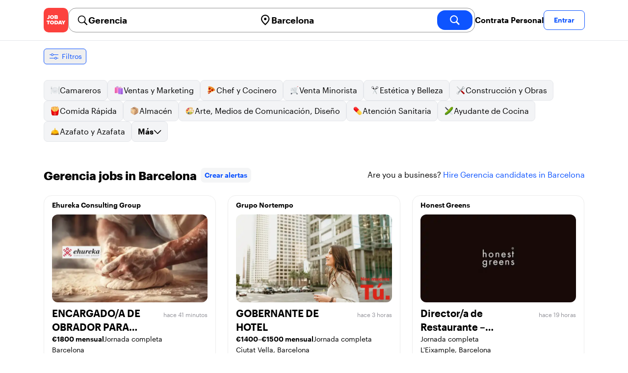

--- FILE ---
content_type: text/html; charset=utf-8
request_url: https://jobtoday.com/es/trabajos-gerencia/barcelona
body_size: 119599
content:
<!DOCTYPE html><html lang="es"><head><meta charSet="utf-8" data-next-head=""/><meta name="viewport" content="width=device-width" data-next-head=""/><meta name="viewport" content="width=device-width, initial-scale=1"/><meta name="robots" content="index,follow" data-next-head=""/><title data-next-head="">104 Best de Gerencia Jobs in Barcelona (enero 2026) | JOB TODAY</title><meta name="title" content="104 Best de Gerencia Jobs in Barcelona (enero 2026) | JOB TODAY" data-next-head=""/><meta name="description" content="Apply to 104 Gerencia jobs available and hiring now in Barcelona. New Gerencia vacancies are added daily on JOB TODAY. Get set up in seconds &amp; start chatting with employers in minutes!" data-next-head=""/><meta name="keywords" content="Gerencia, trabajos" data-next-head=""/><link rel="canonical" href="https://jobtoday.com/es/trabajos-gerencia/barcelona" data-next-head=""/><meta property="og:site_name" content="jobtoday.com" data-next-head=""/><meta property="og:type" content="website" data-next-head=""/><meta property="og:title" content="104 Best de Gerencia Jobs in Barcelona (enero 2026) | JOB TODAY" data-next-head=""/><meta property="og:description" content="Apply to 104 Gerencia jobs available and hiring now in Barcelona. New Gerencia vacancies are added daily on JOB TODAY. Get set up in seconds &amp; start chatting with employers in minutes!" data-next-head=""/><meta property="og:image" content="https://cdn.jobtoday.com/pics/share-pict-1200x630@2x.jpg" data-next-head=""/><meta property="og:url" content="https://jobtoday.com/es/trabajos-gerencia/barcelona" data-next-head=""/><meta property="twitter:card" content="summary_large_image" data-next-head=""/><meta property="twitter:url" content="https://jobtoday.com/es/trabajos-gerencia/barcelona" data-next-head=""/><meta property="twitter:title" content="104 Best de Gerencia Jobs in Barcelona (enero 2026) | JOB TODAY" data-next-head=""/><meta property="twitter:description" content="Apply to 104 Gerencia jobs available and hiring now in Barcelona. New Gerencia vacancies are added daily on JOB TODAY. Get set up in seconds &amp; start chatting with employers in minutes!" data-next-head=""/><meta property="twitter:site" content="@JobToday_ES" data-next-head=""/><meta property="twitter:creator" content="@JobToday_ES" data-next-head=""/><meta property="twitter:image" content="https://cdn.jobtoday.com/pics/share-pict-1200x630@2x.jpg" data-next-head=""/><link rel="apple-touch-icon" href="/static/apple-touch-icon.png" data-next-head=""/><meta name="apple-itunes-app" content="app-id=981163277" data-next-head=""/><meta name="apple-mobile-web-app-title" content="JOB TODAY" data-next-head=""/><meta name="apple-mobile-web-app-status-bar-style" content="black-translucent" data-next-head=""/><meta name="theme-color" content="#fe1d25" data-next-head=""/><link rel="next" href="/es/trabajos-gerencia/barcelona?page=2" data-next-head=""/><meta name="view-transition" content="same-origin"/><link rel="shortcut icon" type="image/png" href="https://wcdn.jobtoday.com/static/favicon.png" crossorigin="anonymous"/><link rel="apple-touch-icon" href="https://wcdn.jobtoday.com/static/apple-touch-icon.png"/><link rel="modulepreload" href="https://wcdn.jobtoday.com/static/i18n/es.xphKn3jZuJz2tbCJyCp0b.js"/><link rel="preload" href="https://wcdn.jobtoday.com/static/fonts/GraphikUI-Regular-Web.woff2" type="font/woff2" crossorigin="anonymous" as="font"/><link rel="preload" href="https://wcdn.jobtoday.com/static/fonts/GraphikUI-Semibold-Web.woff2" type="font/woff2" crossorigin="anonymous" as="font"/><link rel="preload" href="https://wcdn.jobtoday.com/static/fonts/GraphikUI-Bold-Web.woff2" type="font/woff2" crossorigin="anonymous" as="font"/><link rel="preconnect" href="https://www.googletagmanager.com" crossorigin="anonymous"/><link rel="dns-prefetch" href="https://www.googletagmanager.com" crossorigin="anonymous"/><link rel="preconnect" href="https://wa.appsflyer.com" crossorigin="anonymous"/><link rel="dns-prefetch" href="https://wa.appsflyer.com" crossorigin="anonymous"/><link rel="preconnect" href="https://websdk.appsflyer.com" crossorigin="anonymous"/><link rel="dns-prefetch" href="https://websdk.appsflyer.com" crossorigin="anonymous"/><link rel="preconnect" href="https://www.google-analytics.com" crossorigin="anonymous"/><link rel="dns-prefetch" href="https://www.google-analytics.com" crossorigin="anonymous"/><link rel="preconnect" href="https://wcdn.jobtoday.com" crossorigin="anonymous"/><link rel="dns-prefetch" href="https://wcdn.jobtoday.com" crossorigin="anonymous"/><link rel="preconnect" href="https://fonts.gstatic.com" crossorigin="anonymous"/><link rel="dns-prefetch" href="https://fonts.gstatic.com" crossorigin="anonymous"/><link rel="preconnect" href="https://connect.facebook.net" crossorigin="anonymous"/><link rel="dns-prefetch" href="https://connect.facebook.net" crossorigin="anonymous"/><meta http-equiv="X-UA-Compatible" content="IE=edge"/><meta name="apple-mobile-web-app-title" content="JOB TODAY"/><meta property="og:site_name" content="jobtoday.com"/><meta property="al:android:package" content="com.jobtoday.app"/><meta property="al:ios:app_store_id" content="981163277"/><link rel="preload" href="https://wcdn.jobtoday.com/_next/static/css/bed05fe35b56666a.css" as="style"/><meta name="sentry-trace" content="2ccca024ace6345bdca262b963bf4c27-6817fde0adea717b-0"/><meta name="baggage" content="sentry-environment=production,sentry-release=v197,sentry-public_key=736a896cc11a4a8497b0c58b9354cda9,sentry-trace_id=2ccca024ace6345bdca262b963bf4c27,sentry-sampled=false,sentry-sample_rand=0.9816254695592725,sentry-sample_rate=0.2"/><style>
            @font-face {
              font-family: "GraphikUI";
              font-weight: 400;
              src: url("https://wcdn.jobtoday.com/static/fonts/GraphikUI-Regular-Web.woff2") format("woff2");
              font-display: optional;
            }

            @font-face {
              font-family: "GraphikUI";
              font-weight: 600;
              src: url("https://wcdn.jobtoday.com/static/fonts/GraphikUI-Semibold-Web.woff2") format("woff2");
              font-display: optional;
            }

            @font-face {
              font-family: "GraphikUI";
              font-weight: 700;
              src: url("https://wcdn.jobtoday.com/static/fonts/GraphikUI-Bold-Web.woff2") format("woff2");
              font-display: optional;
            }
            </style><script>
                window.geoIPCountryCode = "us";
                window.geoIPLat = "39.962502";
                window.geoIPLng = "-83.006104";
                window.sentryEnv = "production";
                window.sentryDsn = "https://736a896cc11a4a8497b0c58b9354cda9@sentry.jobtoday.tools/4";
              </script><script>
                var consentValues = {
                  'ad_storage': 'granted',
                  'ad_user_data': 'granted',
                  'ad_personalization': 'granted',
                  'analytics_storage': 'granted',
                };

                window.dataLayer = window.dataLayer || [];
                function gtag(){dataLayer.push(arguments);}
                gtag('js', new Date());


                gtag('config', 'G-X5S79176Z9', {
                  id: undefined,
                  user: undefined,
                  user_id: undefined,
                  page_path: window.location.pathname,
                  debug_mode: window.location.hostname !== "jobtoday.com"
                });

                gtag('config', 'AW-937805066');
                if (undefined) {
                  gtag('set', 'user_data', {
                    email: "undefined"
                  });

                  window.dataLayer.push({
                    userId: undefined,
                    email: "undefined"
                  });
                }

                if (window.location.pathname !== "/" && window.location.pathname !== "/us" && !window.location.pathname.startsWith("/us/")) {
                  gtag('consent', 'default', consentValues);
                }
              </script><link rel="stylesheet" href="https://wcdn.jobtoday.com/_next/static/css/bed05fe35b56666a.css" data-n-g=""/><noscript data-n-css=""></noscript><script defer="" noModule="" src="https://wcdn.jobtoday.com/_next/static/chunks/polyfills-42372ed130431b0a.js"></script><script src="https://wcdn.jobtoday.com/_next/static/chunks/webpack-6cdf4c6feba29c86.js" defer=""></script><script src="https://wcdn.jobtoday.com/_next/static/chunks/framework-c6138ec4f8e5a304.js" defer=""></script><script src="https://wcdn.jobtoday.com/_next/static/chunks/main-5de128f11214265e.js" defer=""></script><script src="https://wcdn.jobtoday.com/_next/static/chunks/pages/_app-b2eee462ccd69e05.js" defer=""></script><script src="https://wcdn.jobtoday.com/_next/static/chunks/07c2d338-45ca41ba265b9aee.js" defer=""></script><script src="https://wcdn.jobtoday.com/_next/static/chunks/4420-18e54e1298ec632d.js" defer=""></script><script src="https://wcdn.jobtoday.com/_next/static/chunks/4470-e2a026e3acab651b.js" defer=""></script><script src="https://wcdn.jobtoday.com/_next/static/chunks/5116-d6f37287e04033fc.js" defer=""></script><script src="https://wcdn.jobtoday.com/_next/static/chunks/8230-0f81303a047bdd29.js" defer=""></script><script src="https://wcdn.jobtoday.com/_next/static/chunks/9981-85ea5ffde56cf419.js" defer=""></script><script src="https://wcdn.jobtoday.com/_next/static/chunks/401-00ff0992c0f0c4a2.js" defer=""></script><script src="https://wcdn.jobtoday.com/_next/static/chunks/920-065ac0a15749f9bf.js" defer=""></script><script src="https://wcdn.jobtoday.com/_next/static/chunks/pages/%5BcountryCode%5D/%5B...feedSlug%5D-0de77a8a6cb742a8.js" defer=""></script><script src="https://wcdn.jobtoday.com/_next/static/xphKn3jZuJz2tbCJyCp0b/_buildManifest.js" defer=""></script><script src="https://wcdn.jobtoday.com/_next/static/xphKn3jZuJz2tbCJyCp0b/_ssgManifest.js" defer=""></script></head><body><noscript>
                  <iframe src="https://www.googletagmanager.com/ns.html?id=GTM-NPFW7TF" height="0" width="0" style="display:none;visibility:hidden"></iframe>
                </noscript><noscript><img height="1" width="1" class="hidden" src="https://www.facebook.com/tr?id=657986048516879&amp;ev=PageView&amp;noscript=1"/></noscript><link rel="preload" as="image" href="https://wcdn.jobtoday.com/static/icons/JT-Logo-XS.svg"/><link rel="preload" as="image" href="https://wcdn.jobtoday.com/static/icons/ic-magnifying-glass-32.svg"/><link rel="preload" as="image" href="https://wcdn.jobtoday.com/static/icons/ic-location-black.svg"/><link rel="preload" as="image" href="https://wcdn.jobtoday.com/static/icons/ic-magnifyingglass-white-bold-24.svg"/><link rel="preload" as="image" href="https://wcdn.jobtoday.com/static/icons/ic-search.svg"/><link rel="preload" as="image" href="https://wcdn.jobtoday.com/static/icons/ic-filters-blue.svg"/><link rel="preload" as="image" href="https://wcdn.jobtoday.com/static/icons/ic-chevron-right-blue.svg"/><link rel="preload" as="image" href="https://wcdn.jobtoday.com/static/images/landings/app/app-rating_es.svg"/><link rel="preload" as="image" href="https://wcdn.jobtoday.com/static/images/landings/app/appstore_es.svg"/><div id="__next"><div><header class="relative top-0 z-20 border-b border-gray-200 bg-white"><div class="jt-container relative flex items-center justify-between gap-8 sm:gap-12"><a class="shrink-0" data-testid="header_logo" href="/es" title="Busca trabajo y contrata en JOB TODAY" rel="nofollow"><img src="https://wcdn.jobtoday.com/static/icons/JT-Logo-XS.svg" alt="JOB TODAY logo" width="50" height="50"/></a><section class="relative hidden flex-auto lg:block"><div class="md:p-1 md:border md:border-jt-gray-warm-600 md:rounded-2xl"><form class="relative flex flex-col md:flex-row gap-4 md:gap-0" action="/search" method="POST"><input type="hidden" name="countryCode" value="es"/><input type="hidden" name="appHeaders" value="{&quot;X-GUID&quot;:&quot;636a586b-ab81-4368-82dd-a2d132e0a0bf&quot;,&quot;X-LOCALE&quot;:&quot;es&quot;,&quot;X-APP-VERSION&quot;:&quot;2.2.2&quot;,&quot;X-TYPE&quot;:&quot;3&quot;,&quot;X-WEB-DEVICE-TYPE&quot;:&quot;desktop&quot;,&quot;X-SESSION-TOKEN&quot;:&quot;&quot;,&quot;X-FORWARDED-FOR&quot;:&quot;3.16.255.30, 10.0.37.216, 10.0.1.201&quot;,&quot;user-agent&quot;:&quot;Mozilla/5.0 (Macintosh; Intel Mac OS X 10_15_7) AppleWebKit/537.36 (KHTML, like Gecko) Chrome/131.0.0.0 Safari/537.36; ClaudeBot/1.0; +claudebot@anthropic.com)&quot;,&quot;x-geoip2-country&quot;:&quot;US&quot;,&quot;x-geoip2-city&quot;:&quot;Columbus&quot;}"/><div class="relative md:static flex flex-1 flex-col border md:border-none rounded-2xl md:rounded-none"><label class="flex-1 flex items-center pl-3 md:px-3 gap-2" id="_R_cm_-label" for="_R_cm_-input"><img src="https://wcdn.jobtoday.com/static/icons/ic-magnifying-glass-32.svg" alt="search icon" width="24" height="24"/><input class="text-lg font-semibold bg-transparent border-none transition-none p-0 search-cancel:h-4 search-cancel:w-4 search-cancel:appearance-none search-cancel:bg-[url(/static/icons/ic-multiply-grey-16.svg)]" type="search" data-testid="search-bar_keyword" aria-activedescendant="" aria-autocomplete="list" aria-controls="_R_cm_-menu" aria-expanded="false" aria-labelledby="_R_cm_-label" autoComplete="off" id="_R_cm_-input" role="combobox" placeholder="Buscar ofertas" name="keywordField" value="Gerencia"/></label><div class="absolute -bottom-2 left-0 md:-bottom-4 w-full"><ul class="absolute z-10 w-full overflow-hidden rounded-2xl bg-white drop-shadow-[0_4px_24px_rgba(0,0,0,0.08)] hidden" data-testid="search-bar_keyword-suggestion_list" id="_R_cm_-menu" role="listbox" aria-labelledby="_R_cm_-label"></ul></div></div><div class="relative md:static flex flex-1 flex-col border md:border-none rounded-2xl md:rounded-none"><label class="flex-1 flex items-center pl-3 md:px-3 gap-2" id="_R_cmH2_-label" for="_R_cmH2_-input"><img src="https://wcdn.jobtoday.com/static/icons/ic-location-black.svg" alt="search icon" width="24" height="24"/><input class="text-lg font-semibold bg-transparent border-none transition-none p-0 search-cancel:h-4 search-cancel:w-4 search-cancel:appearance-none search-cancel:bg-[url(/static/icons/ic-multiply-grey-16.svg)]" type="search" data-testid="search-bar_location" aria-activedescendant="" aria-autocomplete="list" aria-controls="_R_cmH2_-menu" aria-expanded="false" aria-labelledby="_R_cmH2_-label" autoComplete="off" id="_R_cmH2_-input" role="combobox" placeholder="¿En qué ciudad?" name="locationField" value="Barcelona"/></label><div class="absolute -bottom-2 left-0 md:-bottom-4 w-full"><ul class="absolute z-10 w-full overflow-hidden rounded-2xl bg-white drop-shadow-[0_4px_24px_rgba(0,0,0,0.08)] hidden" data-testid="search-bar_location-suggestion_list" id="_R_cmH2_-menu" role="listbox" aria-labelledby="_R_cmH2_-label"></ul></div></div><button class="w-auto flex-none h-10 rounded-2xl md:px-6 text-xl font-semibold bg-jt-primary text-white transition-transform hover:scale-105 active:scale-95" type="submit" aria-label="search" data-testid="search-bar_find-button"><img src="https://wcdn.jobtoday.com/static/icons/ic-magnifyingglass-white-bold-24.svg" alt="search icon" width="24" height="24" class="hidden md:block"/><span class="md:hidden">Buscar</span></button></form></div></section><ul class="flex items-center gap-4"><li><a class="cursor-pointer font-semibold text-black hover:text-opacity-60 sm:whitespace-nowrap leading-5 inline-block" href="https://jobtoday.com/es/landings/hire" rel="noopener noreferrer nofollow" target="_blank" data-testid="header_start-hiring-button">Contrata Personal</a></li><li><button data-testid="header_log-in-button" class="btn jt-text-16 jt-btn-sm whitespace-nowrap font-semibold btn-sm jt-btn-outline" id="headlessui-menu-button-_R_7crcm_" type="button" aria-haspopup="menu" aria-expanded="false" data-headlessui-state="">Entrar</button></li></ul></div><div class="px-4 pb-4 lg:hidden"><button type="button" class="peer line-clamp-1 w-full rounded-lg border border-jt-gray-200 bg-white p-2" data-testid="search-bar_navigation-panel"><div class="flex items-center"><img src="https://wcdn.jobtoday.com/static/icons/ic-search.svg" alt="search icon" width="24" height="24"/><div class="flex gap-2"><span class="line-clamp-1">Gerencia</span><span class="line-clamp-1 text-jt-primary">en<!-- --> <!-- -->Barcelona</span></div></div></button></div></header><div class="sticky top-0 z-10 bg-white"><div class="jt-container"><div class="flex snap-x snap-proximity gap-2 overflow-x-auto scrollbar-none md:overflow-visible"><button class="flex h-8 shrink-0 snap-start items-center justify-center rounded-md border-[1px] border-jt-primary px-2 py-1 text-sm font-normal normal-case text-jt-primary transition-all active:scale-[0.95]" data-testid="job-results-filters"><img src="https://wcdn.jobtoday.com/static/icons/ic-filters-blue.svg" alt="filters icon" width="24" height="24"/><span class="ml-1 hidden md:block">Filtros</span></button></div></div></div><div class="jt-container"><section class="mb-8 md:mb-12"><div class="flex flex-col gap-2"><div class="flex snap-x snap-proximity gap-2 overflow-x-auto scrollbar-none flex-nowrap md:flex-wrap md:overflow-visible md:pb-0"><div class="flex flex-shrink-0 snap-start flex" data-testid="category-item"><a href="/es/trabajos-camareros/barcelona" class="flex shrink-0 items-center gap-2 bg-gray-100 text-black border-gray-200 whitespace-nowrap rounded-lg border px-3 py-2 transition duration-200 ease-in-out md:hover:border-jt-primary md:hover:bg-jt-primary-light md:hover:text-jt-primary md:hover:shadow-sm"><img src="https://cdn.jobtoday.com/categories/32x32/ic-emj-waiters-32.png" alt="Offres d&#x27;emploi: en tant que Camareros" loading="lazy" width="20" height="20"/> <!-- -->Camareros</a></div><div class="flex flex-shrink-0 snap-start flex" data-testid="category-item"><a href="/es/trabajos-ventas-y-marketing/barcelona" class="flex shrink-0 items-center gap-2 bg-gray-100 text-black border-gray-200 whitespace-nowrap rounded-lg border px-3 py-2 transition duration-200 ease-in-out md:hover:border-jt-primary md:hover:bg-jt-primary-light md:hover:text-jt-primary md:hover:shadow-sm"><img src="https://cdn.jobtoday.com/categories/32x32/ic-emj-sales_marketing-32.png" alt="Offres d&#x27;emploi: en tant que Ventas y Marketing" loading="lazy" width="20" height="20"/> <!-- -->Ventas y Marketing</a></div><div class="flex flex-shrink-0 snap-start flex" data-testid="category-item"><a href="/es/trabajos-chef-y-cocinero/barcelona" class="flex shrink-0 items-center gap-2 bg-gray-100 text-black border-gray-200 whitespace-nowrap rounded-lg border px-3 py-2 transition duration-200 ease-in-out md:hover:border-jt-primary md:hover:bg-jt-primary-light md:hover:text-jt-primary md:hover:shadow-sm"><img src="https://cdn.jobtoday.com/categories/32x32/ic-emj-chef_cook-32.png" alt="Offres d&#x27;emploi: en tant que Chef y Cocinero" loading="lazy" width="20" height="20"/> <!-- -->Chef y Cocinero</a></div><div class="flex flex-shrink-0 snap-start flex" data-testid="category-item"><a href="/es/trabajos-venta-minorista/barcelona" class="flex shrink-0 items-center gap-2 bg-gray-100 text-black border-gray-200 whitespace-nowrap rounded-lg border px-3 py-2 transition duration-200 ease-in-out md:hover:border-jt-primary md:hover:bg-jt-primary-light md:hover:text-jt-primary md:hover:shadow-sm"><img src="https://cdn.jobtoday.com/categories/32x32/ic-emj-retail-32.png" alt="Offres d&#x27;emploi: en tant que Venta Minorista" loading="lazy" width="20" height="20"/> <!-- -->Venta Minorista</a></div><div class="flex flex-shrink-0 snap-start flex" data-testid="category-item"><a href="/es/trabajos-estetica-y-belleza/barcelona" class="flex shrink-0 items-center gap-2 bg-gray-100 text-black border-gray-200 whitespace-nowrap rounded-lg border px-3 py-2 transition duration-200 ease-in-out md:hover:border-jt-primary md:hover:bg-jt-primary-light md:hover:text-jt-primary md:hover:shadow-sm"><img src="https://cdn.jobtoday.com/categories/32x32/ic-emj-salon_beauty-32.png" alt="Offres d&#x27;emploi: en tant que Estética y Belleza" loading="lazy" width="20" height="20"/> <!-- -->Estética y Belleza</a></div><div class="flex flex-shrink-0 snap-start flex" data-testid="category-item"><a href="/es/trabajos-construccion-y-obras/barcelona" class="flex shrink-0 items-center gap-2 bg-gray-100 text-black border-gray-200 whitespace-nowrap rounded-lg border px-3 py-2 transition duration-200 ease-in-out md:hover:border-jt-primary md:hover:bg-jt-primary-light md:hover:text-jt-primary md:hover:shadow-sm"><img src="https://cdn.jobtoday.com/categories/32x32/ic-emj-construction_repair-32.png" alt="Offres d&#x27;emploi: en tant que Construcción y Obras" loading="lazy" width="20" height="20"/> <!-- -->Construcción y Obras</a></div><div class="flex flex-shrink-0 snap-start flex" data-testid="category-item"><a href="/es/trabajos-comida-rapida/barcelona" class="flex shrink-0 items-center gap-2 bg-gray-100 text-black border-gray-200 whitespace-nowrap rounded-lg border px-3 py-2 transition duration-200 ease-in-out md:hover:border-jt-primary md:hover:bg-jt-primary-light md:hover:text-jt-primary md:hover:shadow-sm"><img src="https://cdn.jobtoday.com/categories/32x32/ic-emj-fast_food-32.png" alt="Offres d&#x27;emploi: en tant que Comida Rápida" loading="lazy" width="20" height="20"/> <!-- -->Comida Rápida</a></div><div class="flex flex-shrink-0 snap-start flex" data-testid="category-item"><a href="/es/trabajos-almacen/barcelona" class="flex shrink-0 items-center gap-2 bg-gray-100 text-black border-gray-200 whitespace-nowrap rounded-lg border px-3 py-2 transition duration-200 ease-in-out md:hover:border-jt-primary md:hover:bg-jt-primary-light md:hover:text-jt-primary md:hover:shadow-sm"><img src="https://cdn.jobtoday.com/categories/32x32/ic-emj-warehouse-32.png" alt="Offres d&#x27;emploi: en tant que Almacén" loading="lazy" width="20" height="20"/> <!-- -->Almacén</a></div><div class="flex flex-shrink-0 snap-start flex" data-testid="category-item"><a href="/es/trabajos-arte%2C-medios-de-comunicacion%2C-diseno/barcelona" class="flex shrink-0 items-center gap-2 bg-gray-100 text-black border-gray-200 whitespace-nowrap rounded-lg border px-3 py-2 transition duration-200 ease-in-out md:hover:border-jt-primary md:hover:bg-jt-primary-light md:hover:text-jt-primary md:hover:shadow-sm"><img src="https://cdn.jobtoday.com/categories/32x32/ic-emj-visual_media-32.png" alt="Offres d&#x27;emploi: en tant que Arte, Medios de Comunicación, Diseño" loading="lazy" width="20" height="20"/> <!-- -->Arte, Medios de Comunicación, Diseño</a></div><div class="flex flex-shrink-0 snap-start flex" data-testid="category-item"><a href="/es/trabajos-atencion-sanitaria/barcelona" class="flex shrink-0 items-center gap-2 bg-gray-100 text-black border-gray-200 whitespace-nowrap rounded-lg border px-3 py-2 transition duration-200 ease-in-out md:hover:border-jt-primary md:hover:bg-jt-primary-light md:hover:text-jt-primary md:hover:shadow-sm"><img src="https://cdn.jobtoday.com/categories/32x32/ic-emj-healthcare-32.png" alt="Offres d&#x27;emploi: en tant que Atención Sanitaria" loading="lazy" width="20" height="20"/> <!-- -->Atención Sanitaria</a></div><div class="flex flex-shrink-0 snap-start flex" data-testid="category-item"><a href="/es/trabajos-ayudante-de-cocina/barcelona" class="flex shrink-0 items-center gap-2 bg-gray-100 text-black border-gray-200 whitespace-nowrap rounded-lg border px-3 py-2 transition duration-200 ease-in-out md:hover:border-jt-primary md:hover:bg-jt-primary-light md:hover:text-jt-primary md:hover:shadow-sm"><img src="https://cdn.jobtoday.com/categories/32x32/ic-emj-kitchen_assistants-32.png" alt="Offres d&#x27;emploi: en tant que Ayudante de Cocina" loading="lazy" width="20" height="20"/> <!-- -->Ayudante de Cocina</a></div><div class="flex flex-shrink-0 snap-start flex" data-testid="category-item"><a href="/es/trabajos-azafato-y-azafata/barcelona" class="flex shrink-0 items-center gap-2 bg-gray-100 text-black border-gray-200 whitespace-nowrap rounded-lg border px-3 py-2 transition duration-200 ease-in-out md:hover:border-jt-primary md:hover:bg-jt-primary-light md:hover:text-jt-primary md:hover:shadow-sm"><img src="https://cdn.jobtoday.com/categories/32x32/ic-emj-host_hostess-32.png" alt="Offres d&#x27;emploi: en tant que Azafato y Azafata" loading="lazy" width="20" height="20"/> <!-- -->Azafato y Azafata</a></div><div class="flex flex-shrink-0 snap-start md:hidden" data-testid="category-item"><a href="/es/trabajos-barista/barcelona" class="flex shrink-0 items-center gap-2 bg-gray-100 text-black border-gray-200 whitespace-nowrap rounded-lg border px-3 py-2 transition duration-200 ease-in-out md:hover:border-jt-primary md:hover:bg-jt-primary-light md:hover:text-jt-primary md:hover:shadow-sm"><img src="https://cdn.jobtoday.com/categories/32x32/ic-emj-barista-32.png" alt="Offres d&#x27;emploi: en tant que Barista" loading="lazy" width="20" height="20"/> <!-- -->Barista</a></div><div class="flex flex-shrink-0 snap-start md:hidden" data-testid="category-item"><a href="/es/trabajos-ciencia/barcelona" class="flex shrink-0 items-center gap-2 bg-gray-100 text-black border-gray-200 whitespace-nowrap rounded-lg border px-3 py-2 transition duration-200 ease-in-out md:hover:border-jt-primary md:hover:bg-jt-primary-light md:hover:text-jt-primary md:hover:shadow-sm"><img src="https://cdn.jobtoday.com/categories/32x32/ic-emj-science-32.png" alt="Offres d&#x27;emploi: en tant que Ciencia" loading="lazy" width="20" height="20"/> <!-- -->Ciencia</a></div><div class="flex flex-shrink-0 snap-start md:hidden" data-testid="category-item"><a href="/es/trabajos-contabilidad-y-finanzas/barcelona" class="flex shrink-0 items-center gap-2 bg-gray-100 text-black border-gray-200 whitespace-nowrap rounded-lg border px-3 py-2 transition duration-200 ease-in-out md:hover:border-jt-primary md:hover:bg-jt-primary-light md:hover:text-jt-primary md:hover:shadow-sm"><img src="https://cdn.jobtoday.com/categories/32x32/ic-emj-accounting_finance-32.png" alt="Offres d&#x27;emploi: en tant que Contabilidad y Finanzas" loading="lazy" width="20" height="20"/> <!-- -->Contabilidad y Finanzas</a></div><div class="flex flex-shrink-0 snap-start md:hidden" data-testid="category-item"><a href="/es/trabajos-cuidado-de-animales/barcelona" class="flex shrink-0 items-center gap-2 bg-gray-100 text-black border-gray-200 whitespace-nowrap rounded-lg border px-3 py-2 transition duration-200 ease-in-out md:hover:border-jt-primary md:hover:bg-jt-primary-light md:hover:text-jt-primary md:hover:shadow-sm"><img src="https://cdn.jobtoday.com/categories/32x32/ic-emj-animal_care-32.png" alt="Offres d&#x27;emploi: en tant que Cuidado de animales" loading="lazy" width="20" height="20"/> <!-- -->Cuidado de animales</a></div><div class="flex flex-shrink-0 snap-start md:hidden" data-testid="category-item"><a href="/es/trabajos-cuidado-de-ninos/barcelona" class="flex shrink-0 items-center gap-2 bg-gray-100 text-black border-gray-200 whitespace-nowrap rounded-lg border px-3 py-2 transition duration-200 ease-in-out md:hover:border-jt-primary md:hover:bg-jt-primary-light md:hover:text-jt-primary md:hover:shadow-sm"><img src="https://cdn.jobtoday.com/categories/32x32/ic-emj-child_youth_care-32.png" alt="Offres d&#x27;emploi: en tant que Cuidado de niños" loading="lazy" width="20" height="20"/> <!-- -->Cuidado de niños</a></div><div class="flex flex-shrink-0 snap-start md:hidden" data-testid="category-item"><a href="/es/trabajos-deportes-y-bienestar/barcelona" class="flex shrink-0 items-center gap-2 bg-gray-100 text-black border-gray-200 whitespace-nowrap rounded-lg border px-3 py-2 transition duration-200 ease-in-out md:hover:border-jt-primary md:hover:bg-jt-primary-light md:hover:text-jt-primary md:hover:shadow-sm"><img src="https://cdn.jobtoday.com/categories/32x32/ic-emj-sports_wellness-32.png" alt="Offres d&#x27;emploi: en tant que Deportes y Bienestar" loading="lazy" width="20" height="20"/> <!-- -->Deportes y Bienestar</a></div><div class="flex flex-shrink-0 snap-start md:hidden" data-testid="category-item"><a href="/es/trabajos-educacion/barcelona" class="flex shrink-0 items-center gap-2 bg-gray-100 text-black border-gray-200 whitespace-nowrap rounded-lg border px-3 py-2 transition duration-200 ease-in-out md:hover:border-jt-primary md:hover:bg-jt-primary-light md:hover:text-jt-primary md:hover:shadow-sm"><img src="https://cdn.jobtoday.com/categories/32x32/ic-emj-education_training-32.png" alt="Offres d&#x27;emploi: en tant que Educación" loading="lazy" width="20" height="20"/> <!-- -->Educación</a></div><div class="flex flex-shrink-0 snap-start md:hidden" data-testid="category-item"><a href="/es/trabajos-entretenimiento/barcelona" class="flex shrink-0 items-center gap-2 bg-gray-100 text-black border-gray-200 whitespace-nowrap rounded-lg border px-3 py-2 transition duration-200 ease-in-out md:hover:border-jt-primary md:hover:bg-jt-primary-light md:hover:text-jt-primary md:hover:shadow-sm"><img src="https://cdn.jobtoday.com/categories/32x32/ic-emj-arts_entertainment-32.png" alt="Offres d&#x27;emploi: en tant que Entretenimiento" loading="lazy" width="20" height="20"/> <!-- -->Entretenimiento</a></div><div class="flex flex-shrink-0 snap-start md:hidden" data-testid="category-item"><a href="/es/trabajos-eventos-y-promociones/barcelona" class="flex shrink-0 items-center gap-2 bg-gray-100 text-black border-gray-200 whitespace-nowrap rounded-lg border px-3 py-2 transition duration-200 ease-in-out md:hover:border-jt-primary md:hover:bg-jt-primary-light md:hover:text-jt-primary md:hover:shadow-sm"><img src="https://cdn.jobtoday.com/categories/32x32/ic-emj-events_promotion-32.png" alt="Offres d&#x27;emploi: en tant que Eventos y Promociones" loading="lazy" width="20" height="20"/> <!-- -->Eventos y Promociones</a></div><div class="flex flex-shrink-0 snap-start md:hidden" data-testid="category-item"><a href="/es/trabajos-gerencia/barcelona" class="flex shrink-0 items-center gap-2 bg-jt-primary-light text-jt-primary border-jt-primary whitespace-nowrap rounded-lg border px-3 py-2 transition duration-200 ease-in-out md:hover:border-jt-primary md:hover:bg-jt-primary-light md:hover:text-jt-primary md:hover:shadow-sm"><img src="https://cdn.jobtoday.com/categories/32x32/ic-emj-business_management-32.png" alt="Offres d&#x27;emploi: en tant que Gerencia" loading="lazy" width="20" height="20"/> <!-- -->Gerencia</a></div><div class="flex flex-shrink-0 snap-start md:hidden" data-testid="category-item"><a href="/es/trabajos-industria-y-produccion/barcelona" class="flex shrink-0 items-center gap-2 bg-gray-100 text-black border-gray-200 whitespace-nowrap rounded-lg border px-3 py-2 transition duration-200 ease-in-out md:hover:border-jt-primary md:hover:bg-jt-primary-light md:hover:text-jt-primary md:hover:shadow-sm"><img src="https://cdn.jobtoday.com/categories/32x32/ic-emj-production_manufacturing-32.png" alt="Offres d&#x27;emploi: en tant que Industria y Producción" loading="lazy" width="20" height="20"/> <!-- -->Industria y Producción</a></div><div class="flex flex-shrink-0 snap-start md:hidden" data-testid="category-item"><a href="/es/trabajos-ingenieria/barcelona" class="flex shrink-0 items-center gap-2 bg-gray-100 text-black border-gray-200 whitespace-nowrap rounded-lg border px-3 py-2 transition duration-200 ease-in-out md:hover:border-jt-primary md:hover:bg-jt-primary-light md:hover:text-jt-primary md:hover:shadow-sm"><img src="https://cdn.jobtoday.com/categories/32x32/ic-emj-engineer-32.png" alt="Offres d&#x27;emploi: en tant que Ingenieria" loading="lazy" width="20" height="20"/> <!-- -->Ingenieria</a></div><div class="flex flex-shrink-0 snap-start md:hidden" data-testid="category-item"><a href="/es/trabajos-limpieza/barcelona" class="flex shrink-0 items-center gap-2 bg-gray-100 text-black border-gray-200 whitespace-nowrap rounded-lg border px-3 py-2 transition duration-200 ease-in-out md:hover:border-jt-primary md:hover:bg-jt-primary-light md:hover:text-jt-primary md:hover:shadow-sm"><img src="https://cdn.jobtoday.com/categories/32x32/ic-emj-cleaner-32.png" alt="Offres d&#x27;emploi: en tant que Limpieza" loading="lazy" width="20" height="20"/> <!-- -->Limpieza</a></div><div class="flex flex-shrink-0 snap-start md:hidden" data-testid="category-item"><a href="/es/trabajos-moda/barcelona" class="flex shrink-0 items-center gap-2 bg-gray-100 text-black border-gray-200 whitespace-nowrap rounded-lg border px-3 py-2 transition duration-200 ease-in-out md:hover:border-jt-primary md:hover:bg-jt-primary-light md:hover:text-jt-primary md:hover:shadow-sm"><img src="https://cdn.jobtoday.com/categories/32x32/ic-emj-fashion-32.png" alt="Offres d&#x27;emploi: en tant que Moda" loading="lazy" width="20" height="20"/> <!-- -->Moda</a></div><div class="flex flex-shrink-0 snap-start md:hidden" data-testid="category-item"><a href="/es/trabajos-oficina-y-administracion/barcelona" class="flex shrink-0 items-center gap-2 bg-gray-100 text-black border-gray-200 whitespace-nowrap rounded-lg border px-3 py-2 transition duration-200 ease-in-out md:hover:border-jt-primary md:hover:bg-jt-primary-light md:hover:text-jt-primary md:hover:shadow-sm"><img src="https://cdn.jobtoday.com/categories/32x32/ic-emj-admin_secretarial-32.png" alt="Offres d&#x27;emploi: en tant que Oficina y Administración" loading="lazy" width="20" height="20"/> <!-- -->Oficina y Administración</a></div><div class="flex flex-shrink-0 snap-start md:hidden" data-testid="category-item"><a href="/es/trabajos-personal-de-bar/barcelona" class="flex shrink-0 items-center gap-2 bg-gray-100 text-black border-gray-200 whitespace-nowrap rounded-lg border px-3 py-2 transition duration-200 ease-in-out md:hover:border-jt-primary md:hover:bg-jt-primary-light md:hover:text-jt-primary md:hover:shadow-sm"><img src="https://cdn.jobtoday.com/categories/32x32/ic-emj-bar_staff-32.png" alt="Offres d&#x27;emploi: en tant que Personal de Bar" loading="lazy" width="20" height="20"/> <!-- -->Personal de Bar</a></div><div class="flex flex-shrink-0 snap-start md:hidden" data-testid="category-item"><a href="/es/trabajos-redaccion-y-edicion/barcelona" class="flex shrink-0 items-center gap-2 bg-gray-100 text-black border-gray-200 whitespace-nowrap rounded-lg border px-3 py-2 transition duration-200 ease-in-out md:hover:border-jt-primary md:hover:bg-jt-primary-light md:hover:text-jt-primary md:hover:shadow-sm"><img src="https://cdn.jobtoday.com/categories/32x32/ic-emj-editor_writer-32.png" alt="Offres d&#x27;emploi: en tant que Redacción y Edición" loading="lazy" width="20" height="20"/> <!-- -->Redacción y Edición</a></div><div class="flex flex-shrink-0 snap-start md:hidden" data-testid="category-item"><a href="/es/trabajos-seguridad/barcelona" class="flex shrink-0 items-center gap-2 bg-gray-100 text-black border-gray-200 whitespace-nowrap rounded-lg border px-3 py-2 transition duration-200 ease-in-out md:hover:border-jt-primary md:hover:bg-jt-primary-light md:hover:text-jt-primary md:hover:shadow-sm"><img src="https://cdn.jobtoday.com/categories/32x32/ic-emj-security-32.png" alt="Offres d&#x27;emploi: en tant que Seguridad" loading="lazy" width="20" height="20"/> <!-- -->Seguridad</a></div><div class="flex flex-shrink-0 snap-start md:hidden" data-testid="category-item"><a href="/es/trabajos-servicio-al-cliente/barcelona" class="flex shrink-0 items-center gap-2 bg-gray-100 text-black border-gray-200 whitespace-nowrap rounded-lg border px-3 py-2 transition duration-200 ease-in-out md:hover:border-jt-primary md:hover:bg-jt-primary-light md:hover:text-jt-primary md:hover:shadow-sm"><img src="https://cdn.jobtoday.com/categories/32x32/ic-emj-customer_service-32.png" alt="Offres d&#x27;emploi: en tant que Servicio al Cliente" loading="lazy" width="20" height="20"/> <!-- -->Servicio al Cliente</a></div><div class="flex flex-shrink-0 snap-start md:hidden" data-testid="category-item"><a href="/es/trabajos-servicios-juridicos/barcelona" class="flex shrink-0 items-center gap-2 bg-gray-100 text-black border-gray-200 whitespace-nowrap rounded-lg border px-3 py-2 transition duration-200 ease-in-out md:hover:border-jt-primary md:hover:bg-jt-primary-light md:hover:text-jt-primary md:hover:shadow-sm"><img src="https://cdn.jobtoday.com/categories/32x32/ic-emj-legal-32.png" alt="Offres d&#x27;emploi: en tant que Servicios Jurídicos" loading="lazy" width="20" height="20"/> <!-- -->Servicios Jurídicos</a></div><div class="flex flex-shrink-0 snap-start md:hidden" data-testid="category-item"><a href="/es/trabajos-tecnologia-de-la-informacion/barcelona" class="flex shrink-0 items-center gap-2 bg-gray-100 text-black border-gray-200 whitespace-nowrap rounded-lg border px-3 py-2 transition duration-200 ease-in-out md:hover:border-jt-primary md:hover:bg-jt-primary-light md:hover:text-jt-primary md:hover:shadow-sm"><img src="https://cdn.jobtoday.com/categories/32x32/ic-emj-information_technology-32.png" alt="Offres d&#x27;emploi: en tant que Tecnología de la información" loading="lazy" width="20" height="20"/> <!-- -->Tecnología de la información</a></div><div class="flex flex-shrink-0 snap-start md:hidden" data-testid="category-item"><a href="/es/trabajos-trabajos-en-linea/barcelona" class="flex shrink-0 items-center gap-2 bg-gray-100 text-black border-gray-200 whitespace-nowrap rounded-lg border px-3 py-2 transition duration-200 ease-in-out md:hover:border-jt-primary md:hover:bg-jt-primary-light md:hover:text-jt-primary md:hover:shadow-sm"><img src="https://cdn.jobtoday.com/categories/32x32/ic-emj-odd_jobs-32.png" alt="Offres d&#x27;emploi: en tant que Trabajos en línea" loading="lazy" width="20" height="20"/> <!-- -->Trabajos en línea</a></div><div class="flex flex-shrink-0 snap-start md:hidden" data-testid="category-item"><a href="/es/trabajos-transporte-y-reparto/barcelona" class="flex shrink-0 items-center gap-2 bg-gray-100 text-black border-gray-200 whitespace-nowrap rounded-lg border px-3 py-2 transition duration-200 ease-in-out md:hover:border-jt-primary md:hover:bg-jt-primary-light md:hover:text-jt-primary md:hover:shadow-sm"><img src="https://cdn.jobtoday.com/categories/32x32/ic-emj-driver_delivery-32.png" alt="Offres d&#x27;emploi: en tant que Transporte y Reparto" loading="lazy" width="20" height="20"/> <!-- -->Transporte y Reparto</a></div><div class="flex flex-shrink-0 snap-start md:hidden" data-testid="category-item"><a href="/es/trabajos-otros/barcelona" class="flex shrink-0 items-center gap-2 bg-gray-100 text-black border-gray-200 whitespace-nowrap rounded-lg border px-3 py-2 transition duration-200 ease-in-out md:hover:border-jt-primary md:hover:bg-jt-primary-light md:hover:text-jt-primary md:hover:shadow-sm"><img src="https://cdn.jobtoday.com/categories/32x32/ic-emj-other-32.png" alt="Offres d&#x27;emploi: en tant que Otros" loading="lazy" width="20" height="20"/> <!-- -->Otros</a></div><div class="hidden md:block" data-type="more"><button type="button" class="flex shrink-0 cursor-pointer items-center gap-2 whitespace-nowrap rounded-lg border border-gray-200 bg-gray-100 px-3 py-2 font-semibold text-black transition duration-200 ease-in-out hover:border-jt-primary hover:bg-jt-primary-light hover:text-jt-primary hover:shadow-sm" data-testid="show-more-desktop">Más<img src="https://wcdn.jobtoday.com/static/icons/ic-chevron-down-16.svg" alt="more icon" loading="lazy" width="16" height="16"/></button></div></div><div class="flex justify-center md:hidden"><button type="button" class="font-semibold text-jt-primary" data-testid="show-more-mobile">Ver todas</button></div></div></section><section class="mb-8"><div class="mb-6 lg:flex lg:items-center lg:justify-between lg:gap-8"><h1 class="flex-shrink-0 flex-grow text-2xl font-extrabold" data-testid="job-results-title">Gerencia jobs in Barcelona<span class="ml-2 align-text-bottom"><span class="cursor-pointer jt-text-14 mb-[16px] mt-[8px] block rounded-lg bg-[#f4f5f6] px-2 py-2 text-center font-semibold text-jt-primary sm:my-auto sm:inline-block sm:py-1 false" role="link" tabindex="0">Crear alertas</span></span></h1><p class="line-clamp-1" data-testid="job-results-are-you-business">Are you a business? <a class="text-jt-primary" href="/es/candidates-business-management/barcelona" data-testid="job-results-are-you-business-link">Hire Gerencia candidates in Barcelona</a></p></div><ul class="flex flex-col gap-6 md:grid md:grid-cols-3"><li class="flex"><div class="flex h-full w-full flex-col rounded-2xl border transition-shadow hover:shadow-xl border-[#ececec]" data-testid="job-card"><div><a href="https://jobtoday.com/es/company/head-hunters-ehureka-consulting-group-Jwn1Kd" class="px-4 py-2 jt-text-14 line-clamp-1 text-left font-semibold hover:underline">Ehureka Consulting Group</a></div><a href="/es/trabajo/encargado-a-de-obrador-para-nueva-apertura-turno-seguido-QKkZvD" class="flex flex-col h-full px-4 pb-4 space-y-2"><div class="relative aspect-video overflow-hidden rounded-xl"><picture><source type="image/webp" srcSet="https://cdn.jobtoday.com/img/7eac4081-59c5-4f97-a72a-d2a918b94297/640x360.webp"/><img class="w-full" src="https://cdn.jobtoday.com/img/7eac4081-59c5-4f97-a72a-d2a918b94297/640x360.jpg" alt="ENCARGADO/A DE OBRADOR PARA NUEVA APERTURA TURNO SEGUIDO" width="640" height="360" loading="eager"/></picture></div><div class="flex grow flex-col gap-1"><div class="grid grid-cols-3 items-baseline justify-between gap-2"><div class="jt-text-20 col-span-2 line-clamp-2 text-left font-semibold text-black" data-testid="job-card_title">ENCARGADO/A DE OBRADOR PARA NUEVA APERTURA TURNO SEGUIDO</div><div class="jt-text-12 line-clamp-1 text-right text-jt-gray-300" data-testid="job-card_update-date">hace 41 minutos</div></div><div class="flex gap-2"><div class="jt-text-14 font-semibold">€1800 mensual</div><div class="jt-text-14">Jornada completa</div></div><div class="jt-text-14 text-left">Barcelona</div><p class="jt-text-14 line-clamp-3 text-left text-[#929292]">Atencion!!! Buscamos un panadero oficial de primera o un pizzero adelantado, alguien que tenga un excelente manejo de la masa!! Obrador especializada en masa artesanal fermentada 24 h y productos de horno elaborados in situ. Ambiente joven, equipo cohesionado y apertura de nuevo punto el 9 de febrero; se requiere profesional que lidere la producción. Puesto vacante • Encargado/a de obrador – oficial de primera panadería o pizzero adelantado., • Formación: - 5 de febrero al 9, pagado por la empresa y bajo contrato de trabajo indefinido desde el día 3 de Febrero Requisitos • Titulación oficial de primera de panadería o certificación profesional equivalente., • Experiencia mínima 3 años liderando obrador: elaboración de masas, bolear, formado, horneado en horno eléctrico y control de fermentación., • Capacidad para planificar y ejecutar toda la producción diaria (pan, pizza y focaccias)., • Disponibilidad para turno seguido (6:00-14:00 o 10:00-18:00) y descanso dos días seguidos a la semana., • Documentación en regla para trabajar en España (DNI/NIE + SS). Condiciones laborales • Contrato indefinido a jornada completa (40 h/semana)., • Salario neto mensual: 1.800 € netos en 12 pagas., • Horario: turno seguido: 6:00-14:00 o 10:00-18:00;, • dos días de descanso consecutivos. Funciones principales • Elaboración, fermentación y horneado de todas las masas (pan, pizza, focaccia)., • Programación diaria de pedidos de materia prima y control de stock., • Supervisión y formación de personal de obrador., • Mantenimiento y limpieza de maquinaria (amasadora, formadora, horno eléctrico)., • Cumplimiento de APPCC y registros de trazabilidad.</p></div><div class="flex flex-wrap gap-2"><div class="jt-text-12 text-nowrap rounded-md px-2 py-1 bg-jt-green-100 text-jt-green-500" data-testid="job-card-badge-immediateStart">¡Incorporación inmediata!</div><div class="jt-text-12 text-nowrap rounded-md px-2 py-1 bg-jt-gray-100 text-jt-gray-300" data-testid="job-card-badge-easyApply">Inscripción fácil</div></div></a></div></li><li class="flex"><div class="flex h-full w-full flex-col rounded-2xl border transition-shadow hover:shadow-xl border-[#ececec]" data-testid="job-card"><div><a href="https://jobtoday.com/es/company/expertos-en-rrhh-y-externalizacion-grupo-nortempo-eK5Xz8" class="px-4 py-2 jt-text-14 line-clamp-1 text-left font-semibold hover:underline">Grupo Nortempo</a></div><a href="/es/trabajo/gobernante-de-hotel-LK9yvO" class="flex flex-col h-full px-4 pb-4 space-y-2"><div class="relative aspect-video overflow-hidden rounded-xl"><picture><source type="image/webp" srcSet="https://cdn.jobtoday.com/img/cfbf8351-f70d-4387-b649-e7fe2271dd6c/640x360.webp"/><img class="w-full" src="https://cdn.jobtoday.com/img/cfbf8351-f70d-4387-b649-e7fe2271dd6c/640x360.jpg" alt="GOBERNANTE DE HOTEL" width="640" height="360" loading="eager"/></picture></div><div class="flex grow flex-col gap-1"><div class="grid grid-cols-3 items-baseline justify-between gap-2"><div class="jt-text-20 col-span-2 line-clamp-2 text-left font-semibold text-black" data-testid="job-card_title">GOBERNANTE DE HOTEL</div><div class="jt-text-12 line-clamp-1 text-right text-jt-gray-300" data-testid="job-card_update-date">hace 3 horas</div></div><div class="flex gap-2"><div class="jt-text-14 font-semibold">€1400–€1500 mensual</div><div class="jt-text-14">Jornada completa</div></div><div class="jt-text-14 text-left">Ciutat Vella, Barcelona</div><p class="jt-text-14 line-clamp-3 text-left text-[#929292]">Desde Nortex, estamos buscando incorporar a un/a Gobernante/a responsable y organizado/a para nuestro hotel, encargado/a de supervisar y coordinar el área de pisos y limpieza, garantizando que nuestras instalaciones estén siempre en perfecto estado y cumpliendo los estándares de calidad del hotel. Ubicación: Avinguda del Paral·lel, 64, Ciutat Vella, 08001 Barcelona. INCORPORACIÓN INMEDIATA Funciones principales: -Supervisar y coordinar al personal de limpieza y pisos del hotel. -Organizar los horarios y tareas del equipo de pisos. -Controlar el stock de productos de limpieza y amenities. -Asegurar la correcta limpieza y mantenimiento de habitaciones y zonas comunes. -Revisar el estado de las habitaciones antes de la entrada de los huéspedes. -Gestionar incidencias y garantizar que se resuelvan de manera eficiente. -Formar y motivar al personal de limpieza. -Colaborar con otros departamentos para asegurar la satisfacción del cliente. Requisitos: -Experiencia previa en puestos similares en hoteles (valorable). -Capacidad de liderazgo y organización. -Buen trato con el equipo y habilidades comunicativas. -Flexibilidad horaria y disponibilidad para incorporación inmediata. Se ofrece: -Jornada completa con horario flexible. -Incorporación inmediata. -Salario según convenio aplicable. Oportunidad de formar parte de un equipo profesional en un entorno dinámico y cercano. Si cumples con el perfil y te interesa unirte a nuestro equipo, ¡inscríbete a través de nuestra plataforma de empleo!</p></div><div class="flex flex-wrap gap-2"><div class="jt-text-12 text-nowrap rounded-md px-2 py-1 bg-jt-green-100 text-jt-green-500" data-testid="job-card-badge-immediateStart">¡Incorporación inmediata!</div><div class="jt-text-12 text-nowrap rounded-md px-2 py-1 bg-jt-gray-100 text-jt-gray-300" data-testid="job-card-badge-easyApply">Inscripción fácil</div></div></a></div></li><li class="flex"><div class="flex h-full w-full flex-col rounded-2xl border transition-shadow hover:shadow-xl border-[#ececec]" data-testid="job-card"><div><a href="https://jobtoday.com/es/company/restaurant-honest-greens-JbykL3" class="px-4 py-2 jt-text-14 line-clamp-1 text-left font-semibold hover:underline">Honest Greens</a></div><a href="/es/trabajo/director-a-de-restaurante-barcelona-NzQOGY" class="flex flex-col h-full px-4 pb-4 space-y-2"><div class="relative aspect-video overflow-hidden rounded-xl"><picture><source type="image/webp" srcSet="https://cdn.jobtoday.com/img/d916d7c6-6211-4b5f-ac85-ebbafd0cf474/640x360.webp"/><img class="w-full" src="https://cdn.jobtoday.com/img/d916d7c6-6211-4b5f-ac85-ebbafd0cf474/640x360.jpg" alt="Director/a de Restaurante – Barcelona" width="640" height="360" loading="eager"/></picture></div><div class="flex grow flex-col gap-1"><div class="grid grid-cols-3 items-baseline justify-between gap-2"><div class="jt-text-20 col-span-2 line-clamp-2 text-left font-semibold text-black" data-testid="job-card_title">Director/a de Restaurante – Barcelona</div><div class="jt-text-12 line-clamp-1 text-right text-jt-gray-300" data-testid="job-card_update-date">hace 19 horas</div></div><div class="flex gap-2"><div class="jt-text-14">Jornada completa</div></div><div class="jt-text-14 text-left">L&#x27;Eixample, Barcelona</div><p class="jt-text-14 line-clamp-3 text-left text-[#929292]">En Honest Greens seguimos creciendo y buscamos un/a Director/a de Restaurante para liderar y formar parte de un proyecto que quiere cambiar las reglas de la restauración. Nuestra misión es clara: mejorar la sociedad a través de la comida real, saludable y deliciosa, apostando por la sostenibilidad, la tecnología y las personas. Responsabilidades: • Liderar la gestión integral del restaurante y asegurar una experiencia de cliente excelente., • Coordinar y desarrollar al equipo: turnos, contratación, formación y seguimiento 1:1., • Garantizar la calidad del servicio, el producto y los estándares de Honest Greens., • Gestionar la operativa diaria: aperturas, cierres, caja, TPV e incidencias., • Supervisar KPIs, productividad, presupuestos y resultados (P&amp;L)., • Velar por el cumplimiento de normativas de seguridad alimentaria, salud y licencias., • Mantener una comunicación fluida con la oficina central y fomentar un buen ambiente de trabajo. Requisitos: • Experiencia previa gestionando restaurantes o equipos en hostelería., • Perfil líder, organizado y resolutivo, con actitud positiva., • Capacidad para trabajar en entornos dinámicos y de alto volumen., • Pasión por la hostelería, las personas y las experiencias bien hechas., • Español e inglés fluido. Qué ofrecemos: • Contrato indefinido., • Jornada completa (40h semanales)., • Salario atractivo., • Comida diaria gratuita en nuestros restaurantes., • 50% de descuento en Honest Greens., • Eventos de equipo y actividades internas., • Oportunidades reales de crecimiento en un equipo internacional.</p></div><div class="flex flex-wrap gap-2"><div class="jt-text-12 text-nowrap rounded-md px-2 py-1 bg-jt-gray-100 text-jt-gray-300" data-testid="job-card-badge-easyApply">Inscripción fácil</div></div></a></div></li><li class="flex"><div class="flex h-full w-full flex-col rounded-2xl border transition-shadow hover:shadow-xl border-[#ececec]" data-testid="job-card"><div><a href="https://jobtoday.com/es/company/head-hunters-ehureka-consulting-group-Jwn1Kd" class="px-4 py-2 jt-text-14 line-clamp-1 text-left font-semibold hover:underline">Ehureka Consulting Group</a></div><a href="/es/trabajo/segundo-a-encargado-a-de-sala-para-marisqueria-nueva-apertura-xGkplg" class="flex flex-col h-full px-4 pb-4 space-y-2"><div class="relative aspect-video overflow-hidden rounded-xl"><picture><source type="image/webp" srcSet="https://cdn.jobtoday.com/img/7a70275c-c30e-417f-9f52-cc2b1e49874d/640x360.webp"/><img class="w-full" src="https://cdn.jobtoday.com/img/7a70275c-c30e-417f-9f52-cc2b1e49874d/640x360.jpg" alt="SEGUNDO/A ENCARGADO/A DE SALA PARA MARISQUERIA -NUEVA APERTURA" width="640" height="360" loading="eager"/></picture></div><div class="flex grow flex-col gap-1"><div class="grid grid-cols-3 items-baseline justify-between gap-2"><div class="jt-text-20 col-span-2 line-clamp-2 text-left font-semibold text-black" data-testid="job-card_title">SEGUNDO/A ENCARGADO/A DE SALA PARA MARISQUERIA -NUEVA APERTURA</div><div class="jt-text-12 line-clamp-1 text-right text-jt-gray-300" data-testid="job-card_update-date">hace 19 horas</div></div><div class="flex gap-2"><div class="jt-text-14 font-semibold">€1600–€1700 mensual</div><div class="jt-text-14">Jornada completa</div></div><div class="jt-text-14 text-left">Barcelona</div><p class="jt-text-14 line-clamp-3 text-left text-[#929292]">REF: GA -SE Buscamos a alguien que sepa liderar al equipo de sala cuando el jefe no está, mantener el estándar del servicio y transmitir tranquilidad incluso con sala llena. ¿Qué buscamos? • Experiencia mínima de 3 años en sala de restaurante, con habilidades demostradas de liderazgo., • Capacidad para organizar turnos, reparto de mesas y coordinar con cocina., • Dominio de técnicas de servicio, manejo de reclamaciones y control de tiempos., • Disponibilidad total para trabajar en turnos partidos y seguidos., • Documentación en regla para trabajar en España., • Disponibilidad inmediata para incorporación. ¿Qué ofrecemos? • Contrato indefinido., • Jornada completa: 40 horas semanales., • Salario: 1.600€ – 1.700€ netos mensuales, según valía y experiencia profesional., • Propinas mensuales, • Horario: 3 turnos partidos: 12:00–16:00 y 20:00–00:00. 2 turnos seguidos: 16:00–00:00.</p></div><div class="flex flex-wrap gap-2"><div class="jt-text-12 text-nowrap rounded-md px-2 py-1 bg-jt-green-100 text-jt-green-500" data-testid="job-card-badge-immediateStart">¡Incorporación inmediata!</div><div class="jt-text-12 text-nowrap rounded-md px-2 py-1 bg-jt-gray-100 text-jt-gray-300" data-testid="job-card-badge-easyApply">Inscripción fácil</div></div></a></div></li><li class="flex"><div class="flex h-full w-full flex-col rounded-2xl border transition-shadow hover:shadow-xl border-[#ececec]" data-testid="job-card"><div><a href="https://jobtoday.com/es/company/empresa-de-servicios-residencial-viella-sa-Jlxkn7" class="px-4 py-2 jt-text-14 line-clamp-1 text-left font-semibold hover:underline">Residencial Viella, SA</a></div><a href="/es/trabajo/coordinador-a-xGkv1z" class="flex flex-col h-full px-4 pb-4 space-y-2"><div class="relative aspect-video overflow-hidden rounded-xl"><picture><source type="image/webp" srcSet="https://cdn.jobtoday.com/img/7295d425-7fd0-4438-ba88-1144eb326b52/640x360.webp"/><img class="w-full" src="https://cdn.jobtoday.com/img/7295d425-7fd0-4438-ba88-1144eb326b52/640x360.jpg" alt="Coordinador/a" width="640" height="360" loading="eager"/></picture></div><div class="flex grow flex-col gap-1"><div class="grid grid-cols-3 items-baseline justify-between gap-2"><div class="jt-text-20 col-span-2 line-clamp-2 text-left font-semibold text-black" data-testid="job-card_title">Coordinador/a</div><div class="jt-text-12 line-clamp-1 text-right text-jt-gray-300" data-testid="job-card_update-date">hace 22 horas</div></div><div class="flex gap-2"><div class="jt-text-14 font-semibold">€450–€600 mensual</div><div class="jt-text-14">Jornada parcial</div></div><div class="jt-text-14 text-left">Montcada i Reixac</div><p class="jt-text-14 line-clamp-3 text-left text-[#929292]">A Residencial Viella, S.A. cerquem un/a coordinador/a del servei de menjador per liderar i coordinar l’equip de monitors/es de l’espai de migdia en un centre escolar de Montcada i Reixac, assegurant un servei educatiu, ordenat i de qualitat. Funcions principals: • Coordinar i supervisar l’equip de monitors/es durant l’espai de migdia., • Organitzar el funcionament diari del servei (entrades i sortides, grups, espais, torns i rutines)., • Garantir el compliment de normes, protocols del centre i criteris de seguretat i convivència., • Fer seguiment d’incidències i gestionar situacions amb infants amb criteri educatiu i bon tracte., • Vetllar per la correcta comunicació amb el centre educatiu i el/la responsable del servei., • Assegurar una atenció adequada a l’alumnat (higiene, hàbits, convivència i dinamització)., • Donar suport en l’acollida i formació inicial de noves incorporacions de l’equip., • Elaborar i traslladar reportings bàsics (incidències, necessitats d’equip, propostes de millora). Requisits imprescindibles: • Certificat de delictes de naturalesa sexual vigent., • Títol de monitor/a (lleure/temps lliure)., • Experiència prèvia en serveis de menjador escolar (i/o coordinació d’equips)., • Persona alegre, dinàmica i resolutiva, amb tracte humà, habilitats de lideratge i capacitat d’organització., • Capacitat per treballar en equip, gestionar incidències amb calma i criteri educatiu. Horari: dilluns a divendres, de 12.30 h a 15.00 h Contracte: Fix discontinu (segons calendari escolar, activitat de setembre a juny) Retribució: segons conveni vigent</p></div><div class="flex flex-wrap gap-2"><div class="jt-text-12 text-nowrap rounded-md px-2 py-1 bg-jt-green-100 text-jt-green-500" data-testid="job-card-badge-immediateStart">¡Incorporación inmediata!</div><div class="jt-text-12 text-nowrap rounded-md px-2 py-1 bg-jt-gray-100 text-jt-gray-300" data-testid="job-card-badge-easyApply">Inscripción fácil</div></div></a></div></li><li class="flex"><div class="flex h-full w-full flex-col rounded-2xl border transition-shadow hover:shadow-xl border-[#ececec]" data-testid="job-card"><div><a href="https://jobtoday.com/es/company/head-hunters-ehureka-consulting-group-Jwn1Kd" class="px-4 py-2 jt-text-14 line-clamp-1 text-left font-semibold hover:underline">Ehureka Consulting Group</a></div><a href="/es/trabajo/manager-de-reservas-y-eventos-para-restaurante-en-diagonal-1-700-1-800--yGNn3A" class="flex flex-col h-full px-4 pb-4 space-y-2"><div class="relative aspect-video overflow-hidden rounded-xl"><picture><source type="image/webp" srcSet="https://cdn.jobtoday.com/img/61b25af4-900e-4b9f-b0ac-9290bd649157/640x360.webp"/><img class="w-full" src="https://cdn.jobtoday.com/img/61b25af4-900e-4b9f-b0ac-9290bd649157/640x360.jpg" alt="MANAGER DE RESERVAS Y EVENTOS PARA RESTAURANTE EN DIAGONAL 1.700-1.800€" width="640" height="360" loading="eager"/></picture></div><div class="flex grow flex-col gap-1"><div class="grid grid-cols-3 items-baseline justify-between gap-2"><div class="jt-text-20 col-span-2 line-clamp-2 text-left font-semibold text-black" data-testid="job-card_title">MANAGER DE RESERVAS Y EVENTOS PARA RESTAURANTE EN DIAGONAL 1.700-1.800€</div><div class="jt-text-12 line-clamp-1 text-right text-jt-gray-300" data-testid="job-card_update-date">hace 20 horas</div></div><div class="flex gap-2"><div class="jt-text-14 font-semibold">€1700–€1800 mensual</div><div class="jt-text-14">Jornada completa</div></div><div class="jt-text-14 text-left">Barcelona</div><p class="jt-text-14 line-clamp-3 text-left text-[#929292]">Atencion!! daremos especial importancia a candidatos/as que tenga formación en protocolo organización de eventos!! tu lo tienes? Restaurante de cocina mediterránea contemporánea ubicado en la zona alta de Barcelona, con una fuerte demanda de eventos privados y grupos corporativos. El puesto de manager de reservas engloba la gestión integral de reservas, coordinación de eventos y supervisión del servicio de sala, actuando como punto de enlace entre clientes, cocina y equipo de sala. Requisitos • Experiencia acreditada de 2-3 años en puesto similar: gestión de reservas, organización de eventos, atención al cliente, ventas y supervisión de servicio., • Idiomas: Castellano: nativo, Catalán: avanzado, Inglés: avanzado. Francés o italiano: nivel intermedio-alto (se valorará certificación)., • Disponibilidad para trabajar en turno seguido 10:00-18:00 con descanso fijo semanal (domingo y lunes)., • Documentación en regla para trabajar en España (DNI/NIE + SS); imprescindible para candidatos extranjeros. Condiciones laborales • Contrato indefinido a jornada completa (40 h/semana)., • Salario neto: 1.700-1.800 €/mes en 12 pagas., • Propinas estimadas: 300 €/mes., • Recargo por nocturnidad a partir de las 22:00 cuando aplique., • Turno seguido: 10:00-18:00., • Descanso semanal fijo y consecutivo: domingo y lunes. Funciones principales • Gestión diaria de reservas telefónicas, online y presenciales (OpenTable, Resy, CRM interno)., • Coordinación y seguimiento de eventos privados y grupos corporativos (desde 10 hasta 120 comensales)., • Elaboración de proformas, confirmaciones y control de depósitos., • Supervisión del set-up de sala según estándares del local., • Atención al cliente durante el servicio y resolución de incidencias., • Reporting semanal de ocupación y ventas a dirección., • Venta</p></div><div class="flex flex-wrap gap-2"><div class="jt-text-12 text-nowrap rounded-md px-2 py-1 bg-jt-gray-100 text-jt-gray-300" data-testid="job-card-badge-easyApply">Inscripción fácil</div></div></a></div></li><li class="flex"><div class="flex h-full w-full flex-col rounded-2xl border transition-shadow hover:shadow-xl border-[#ececec]" data-testid="job-card"><div><a href="https://jobtoday.com/es/company/gimnasio-templum-bcn--WdbOAn" class="px-4 py-2 jt-text-14 line-clamp-1 text-left font-semibold hover:underline">Templum Bcn </a></div><a href="/es/trabajo/gerente-de-gimnasio-8PNp3D" class="flex flex-col h-full px-4 pb-4 space-y-2"><div class="relative aspect-video overflow-hidden rounded-xl"><picture><source type="image/webp" srcSet="https://cdn.jobtoday.com/img/ef85319d-ee2e-49db-8e72-e7ce5d47e531/640x360.webp"/><img class="w-full" src="https://cdn.jobtoday.com/img/ef85319d-ee2e-49db-8e72-e7ce5d47e531/640x360.jpg" alt="Gerente de Gimnasio" width="640" height="360" loading="eager"/></picture></div><div class="flex grow flex-col gap-1"><div class="grid grid-cols-3 items-baseline justify-between gap-2"><div class="jt-text-20 col-span-2 line-clamp-2 text-left font-semibold text-black" data-testid="job-card_title">Gerente de Gimnasio</div><div class="jt-text-12 line-clamp-1 text-right text-jt-gray-300" data-testid="job-card_update-date">hace 1 día</div></div><div class="flex gap-2"><div class="jt-text-14">Jornada completa</div></div><div class="jt-text-14 text-left">L&#x27;Eixample, Barcelona</div><p class="jt-text-14 line-clamp-3 text-left text-[#929292]">Vacante: Gerente de Gimnasio - Jornada Completa Turno rotativo: 🕒 07:45–15:00 / 14:45–22:00 Sábados rotativos de 10h a 15h Requisitos: ✔ DNI/NIE en vigor (imprescindible) ✔ Inglés avanzado Incorporación prevista para enero. 💰 Salario según convenio + bonificaciones por objetivos. Antes de continuar, necesitamos respuestas claras y sinceras a las siguientes preguntas: 1️⃣ ¿Tienes DNI o NIE en vigor? (Este es un requisito imprescindible para continuar con el proceso). 2️⃣ ¿Disponibilidad para jornada completa y turnos rotativos, tanto de mañana como de tarde? Los sábados serán rotativos de 10h a 15h. 3️⃣ Nivel de inglés: ¿puedes gestionar la atención a clientes internacionales, incluyendo la explicación de normas y la resolución de incidencias sin ayuda? 4️⃣ ¿Tienes experiencia previa en un puesto de responsabilidad, gestionando equipos o liderando proyectos? Detalla tu experiencia relevante. 5️⃣ ¿Qué cualidades crees que definen a un buen gerente? Buscamos personas con habilidades de liderazgo, capacidad para tomar decisiones de forma rápida y efectiva, y que se sientan cómodos gestionando tanto el día a día como las situaciones inesperadas. 6️⃣ ¿Cómo manejarías un conflicto entre miembros del equipo o con un cliente insatisfecho? Queremos saber cómo gestionas la resolución de problemas y qué enfoque utilizas para mantener la armonía y el buen ambiente. 7️⃣ ¿Eres una persona proactiva, con iniciativa y con capacidad para generar soluciones a los desafíos que surgen en el trabajo diario? 8️⃣ ¿Te apasiona el trabajo en equipo y la motivación del personal? Esta posición requiere un enfoque cercano y empático, y tu capacidad para inspirar y motivar al equipo es clave. 9️⃣ Disponibilidad para incorporación inmediata en enero. Solo contactaremos a candidaturas que cumplan todos los requisitos y que compartan nuestro enfoque de liderazgo proactivo, resolución de problemas y mejora continua. Gracias por tu interés en formar parte de nuestro equipo. ¡Esperamos tu postulación!</p></div><div class="flex flex-wrap gap-2"><div class="jt-text-12 text-nowrap rounded-md px-2 py-1 bg-jt-green-100 text-jt-green-500" data-testid="job-card-badge-immediateStart">¡Incorporación inmediata!</div><div class="jt-text-12 text-nowrap rounded-md px-2 py-1 bg-jt-gray-100 text-jt-gray-300" data-testid="job-card-badge-easyApply">Inscripción fácil</div></div></a></div></li><li class="flex"><div class="flex h-full w-full flex-col rounded-2xl border transition-shadow hover:shadow-xl border-[#ececec]" data-testid="job-card"><div><a href="https://jobtoday.com/es/company/head-hunters-ehureka-consulting-group-Jwn1Kd" class="px-4 py-2 jt-text-14 line-clamp-1 text-left font-semibold hover:underline">Ehureka Consulting Group</a></div><a href="/es/trabajo/encargado-a-de-sala-para-restaurante-en-molins-de-rei-8PNajL" class="flex flex-col h-full px-4 pb-4 space-y-2"><div class="relative aspect-video overflow-hidden rounded-xl"><picture><source type="image/webp" srcSet="https://cdn.jobtoday.com/img/e46ffa00-8d1d-40c6-9d72-8778dce97617/640x360.webp"/><img class="w-full" src="https://cdn.jobtoday.com/img/e46ffa00-8d1d-40c6-9d72-8778dce97617/640x360.jpg" alt="ENCARGADO/A DE SALA PARA RESTAURANTE EN MOLINS DE REI" width="640" height="360" loading="eager"/></picture></div><div class="flex grow flex-col gap-1"><div class="grid grid-cols-3 items-baseline justify-between gap-2"><div class="jt-text-20 col-span-2 line-clamp-2 text-left font-semibold text-black" data-testid="job-card_title">ENCARGADO/A DE SALA PARA RESTAURANTE EN MOLINS DE REI</div><div class="jt-text-12 line-clamp-1 text-right text-jt-gray-300" data-testid="job-card_update-date">hace 19 horas</div></div><div class="flex gap-2"><div class="jt-text-14 font-semibold">€1800 mensual</div><div class="jt-text-14">Jornada completa</div></div><div class="jt-text-14 text-left">Sant Feliu de Llobregat</div><p class="jt-text-14 line-clamp-3 text-left text-[#929292]">Buscamos un/a encargado/a de sala con experiencia para liderar un equipo de 5 camareros en una barra gastronómica especializada en picoteo. Que ofrecemos • Contrato: Indefinido, jornada completa., • Salario: 1.800 € netos/mes + 200 € de propinas/mes., • Horario: Turno partido de 12:00 a 16:00 y de 20:00 a 24:00. Requisitos: • Experiencia mínima de 3 años como encargado de sala o maître., • Capacidad para liderar y gestionar un equipo de 5 camareros., • Conocimientos en apertura/cierre de caja, reparto de rangos y supervisión de servicio., • Castellano avanzado., • Documentación en regla: Permiso de trabajo y NIE/SS en vigor (imprescindible). Responsabilidades: • Liderar y gestionar el equipo de camareros., • Repartir rangos y supervisar que el servicio salga bien., • Atender incidencias del servicio., • Apertura/cierre de caja del local., • Atención personalizada a los clientes.</p></div><div class="flex flex-wrap gap-2"><div class="jt-text-12 text-nowrap rounded-md px-2 py-1 bg-jt-green-100 text-jt-green-500" data-testid="job-card-badge-immediateStart">¡Incorporación inmediata!</div><div class="jt-text-12 text-nowrap rounded-md px-2 py-1 bg-jt-green-100 text-jt-green-500" data-testid="job-card-badge-noExperience">Sin experiencia</div><div class="jt-text-12 text-nowrap rounded-md px-2 py-1 bg-jt-gray-100 text-jt-gray-300" data-testid="job-card-badge-easyApply">Inscripción fácil</div></div></a></div></li><li class="flex"><div class="flex h-full w-full flex-col rounded-2xl border transition-shadow hover:shadow-xl border-[#ececec]" data-testid="job-card"><div><a href="https://jobtoday.com/es/company/consultoria-de-negocios-y-recursos-humanos-cliente-JlO6G7" class="px-4 py-2 jt-text-14 line-clamp-1 text-left font-semibold hover:underline">Cliente Zer0</a></div><a href="/es/trabajo/jefe-a-de-sala-rest-gastronomico-michellin-MXo5av" class="flex flex-col h-full px-4 pb-4 space-y-2"><div class="relative aspect-video overflow-hidden rounded-xl"><picture><source type="image/webp" srcSet="https://cdn.jobtoday.com/img/03aeaeed-ef84-4f4b-b92e-5914987fcbaa/640x360.webp"/><img class="w-full" src="https://cdn.jobtoday.com/img/03aeaeed-ef84-4f4b-b92e-5914987fcbaa/640x360.jpg" alt="Jefe/a de Sala - Rest. Gastronómico / Michellín" width="640" height="360" loading="eager"/></picture></div><div class="flex grow flex-col gap-1"><div class="grid grid-cols-3 items-baseline justify-between gap-2"><div class="jt-text-20 col-span-2 line-clamp-2 text-left font-semibold text-black" data-testid="job-card_title">Jefe/a de Sala - Rest. Gastronómico / Michellín</div><div class="jt-text-12 line-clamp-1 text-right text-jt-gray-300" data-testid="job-card_update-date">hace 1 día</div></div><div class="flex gap-2"><div class="jt-text-14 font-semibold">€25000–€35000 anual</div><div class="jt-text-14">Jornada completa</div></div><div class="jt-text-14 text-left">Barcelona</div><p class="jt-text-14 line-clamp-3 text-left text-[#929292]">Desde Cliente Zero estamos buscando una persona para ocupar un puesto de jefatura de sala en un proyecto único y singular por su apuesta, trayectoria y saber hacer. Este restaurante 1 estrella michelín y 1 sol repsol está ubicado en la zona Noroeste de Madrid. ¿Cuales serán las princiapales responsabilidades del puesto? • Dirigir y supervisar el equipo de sala, manteniendo un servicio profesional, ágil y elegante., • Conocimientos en vinos y sumillería., • Coordinar la comunicación entre sala, cocina y sumillería., • Garantizar la correcta secuencia de los pases y la satisfacción del cliente durante toda la experiencia., • Formar, motivar y evaluar al equipo, impulsando su desarrollo profesional., • Asegurar el cumplimiento de los estándares de calidad, protocolo y hospitalidad propios del restaurante., • Gestionar reservas, organización de turnos y control de material y costes., • Participar en la propuesta de mejoras en la experiencia global del cliente., • Colaborar con gerencia para la creación de ofertas especiales diferenciadas del servicio de sala. Para este puesto, buscamos los siguientes requisitos: Formación y conocimientos • Formación en hostelería, restauración o dirección de sala., • Conocimiento profundo de protocolo y servicio en alta gastronomía (ritmos de pase, secuencias, emplatado en sala, etc.)., • Conocimientos de enología y maridajes., • Dominio de gestión de reservas, organización de turnos y control de costes., • Capacidad para coordinar eficazmente sala y cocina, manteniendo la fluidez y armonía del servicio. Idiomas • Español nativo o equivalente., • Se valorará conocimiento de inglés, francés u otro idioma adicional. Experiencia profesional • Al menos 2 - 3 años de experiencia en restaurantes gastronómicos o con estrella Michelin., • Experiencia demostrable en liderar equipos de sala y coordinar servicios complejos., • Historial de trabajo en entornos donde la hospitalidad, el detalle y la empatía son tan importantes como la técnica. Competencias personales • Liderazgo natural: capaz de inspirar, motivar y cohesionar al equipo., • Excelente comunicación y trato humano, tanto con clientes como con compañeros., • Visión global del servicio: anticiparse a necesidades, gestionar imprevistos con elegancia y mantener la calma bajo presión., • Orientación a la excelencia sin rigidez; equilibrio entre profesionalidad y calidez., • Capacidad de organización, planificación y formación de equipos., • Pasión auténtica por la gastronomía, el vino y el servicio., • Actitud proactiva, compromiso con la filosofía del restaurante y deseo de crecimiento profesional. Disponibilidad • Flexibilidad horaria para servicios de comida de miércoles a domingo y de cenas de jueves a sábado., • Disponibilidad para trabajar fines de semana y festivos., • Residencia en zona cercana o disponibilidad para desplazarse a Valdemorillo (Madrid). ¿Y cuales son las condiciones que se ofrecen para este proyecto? • Contrato Temporal de 3 meses, con prórroga de 3 meses y luego transformación a indefinido., • Periodo de prueba de 1 mes., • Categoría profesional - Jefe de sala., • Descanso semanal: 2 dias, consecutivos., • Vacaciones: 30 dias naturales., • Recuperación de festivos trabajados como día de descanso adicional., • Salario bruto anual a negociar entre 25.000 - 35.000 € brutos anuales que irán en función del perfil, experiencia aportada y capacitación., • Horarios de servicio:, • Miércoles y domingo: 14:00hs - 17:00hs, • ​​​Jueves, viernes y sábado: 14:00hs - 17:00hs y 20:30hs - 23:00hs, • Lunes y martes cerrado. Existe posibilidad de alojamiento por parte de la propiedad, que sería deducido de la nómina como pago de especie. ¿Quieres conocer más sobre este proyecto tan especial? Inscríbete en la oferta y hablemos.</p></div><div class="flex flex-wrap gap-2"><div class="jt-text-12 text-nowrap rounded-md px-2 py-1 bg-jt-gray-100 text-jt-gray-300" data-testid="job-card-badge-easyApply">Inscripción fácil</div></div></a></div></li><li class="flex"><div class="flex h-full w-full flex-col rounded-2xl border transition-shadow hover:shadow-xl border-[#ececec]" data-testid="job-card"><div><a href="https://jobtoday.com/es/company/head-hunters-ehureka-consulting-group-Jwn1Kd" class="px-4 py-2 jt-text-14 line-clamp-1 text-left font-semibold hover:underline">Ehureka Consulting Group</a></div><a href="/es/trabajo/responsabile-di-sala-1900-netto-40-ore-settimanali-1nawl3" class="flex flex-col h-full px-4 pb-4 space-y-2"><div class="relative aspect-video overflow-hidden rounded-xl"><picture><source type="image/webp" srcSet="https://cdn.jobtoday.com/img/0f00f8bb-0048-49e7-b962-90d2a63ea1c3/640x360.webp"/><img class="w-full" src="https://cdn.jobtoday.com/img/0f00f8bb-0048-49e7-b962-90d2a63ea1c3/640x360.jpg" alt="RESPONSABILE DI SALA 1900€ NETTO 40 ORE SETTIMANALI" width="640" height="360" loading="eager"/></picture></div><div class="flex grow flex-col gap-1"><div class="grid grid-cols-3 items-baseline justify-between gap-2"><div class="jt-text-20 col-span-2 line-clamp-2 text-left font-semibold text-black" data-testid="job-card_title">RESPONSABILE DI SALA 1900€ NETTO 40 ORE SETTIMANALI</div><div class="jt-text-12 line-clamp-1 text-right text-jt-gray-300" data-testid="job-card_update-date">hace 1 día</div></div><div class="flex gap-2"><div class="jt-text-14 font-semibold">€1900 mensual</div><div class="jt-text-14">Jornada completa</div></div><div class="jt-text-14 text-left">Barcelona</div><p class="jt-text-14 line-clamp-3 text-left text-[#929292]">Un ristorante italiano specializzato in primi piatti preparati secondo ricette tradizionali è alla ricerca di un Responsabile di Sala o di un Assistente Direttore di Ristorante altamente qualificato da inserire nel proprio team. Responsabilità: • Gestire il servizio di sala con 5 camerieri., • Creare gli orari del personale, prendere le ordinazioni e gestire l&#x27;inventario., • Essere presenti durante il servizio., • Esperienza con la contabilità generale e competenze avanzate in Excel sono molto apprezzate., • Formare il personale sotto la propria supervisione. Requisiti: • Essenziale: esperienza in ristoranti italiani di alta qualità (non pizzerie)., • Ottima conoscenza dell&#x27;italiano parlato e scritto; la nazionalità italiana è molto apprezzata (ma non richiesta)., • Richiesto un buon livello di italiano, spagnolo e inglese. • Permessi di lavoro validi per la Spagna. Offriamo: • Stipendio: a partire da 1900 € netti, due giorni liberi consecutivi a settimana, • Tempo pieno, 40 ore settimanali, • Contratto a tempo indeterminato, • Orario: tre turni spezzati dalle 12:00 alle 16:00 e due turni consecutivi dalle 16:00 a mezzanotte, • Mance di circa 40-50 € a settimana, • Disponibilità immediata richiesta, • Sede di lavoro: zona Plaza Universitat</p></div><div class="flex flex-wrap gap-2"><div class="jt-text-12 text-nowrap rounded-md px-2 py-1 bg-jt-green-100 text-jt-green-500" data-testid="job-card-badge-immediateStart">¡Incorporación inmediata!</div><div class="jt-text-12 text-nowrap rounded-md px-2 py-1 bg-jt-gray-100 text-jt-gray-300" data-testid="job-card-badge-easyApply">Inscripción fácil</div></div></a></div></li><li class="flex"><div class="flex h-full w-full flex-col rounded-2xl border transition-shadow hover:shadow-xl border-[#ececec]" data-testid="job-card"><div><a href="https://jobtoday.com/es/company/pizzerias-artesanales--pizzamarket-q1Mm0z" class="px-4 py-2 jt-text-14 line-clamp-1 text-left font-semibold hover:underline">PIZZAMARKET</a></div><a href="/es/trabajo/encargado-a-de-turno-40h-sant-cugat-del-valles-k5mN4V" class="flex flex-col h-full px-4 pb-4 space-y-2"><div class="relative aspect-video overflow-hidden rounded-xl"><picture><source type="image/webp" srcSet="https://cdn.jobtoday.com/img/2406bde2-6382-4d2e-bffd-f147f3f0128c/640x360.webp"/><img class="w-full" src="https://cdn.jobtoday.com/img/2406bde2-6382-4d2e-bffd-f147f3f0128c/640x360.jpg" alt="Encargado/a de turno 40h - Sant Cugat del Vallès" width="640" height="360" loading="eager"/></picture></div><div class="flex grow flex-col gap-1"><div class="grid grid-cols-3 items-baseline justify-between gap-2"><div class="jt-text-20 col-span-2 line-clamp-2 text-left font-semibold text-black" data-testid="job-card_title">Encargado/a de turno 40h - Sant Cugat del Vallès</div><div class="jt-text-12 line-clamp-1 text-right text-jt-gray-300" data-testid="job-card_update-date">hace 1 día</div></div><div class="flex gap-2"><div class="jt-text-14">Jornada completa</div></div><div class="jt-text-14 text-left">Gracia, Barcelona</div><p class="jt-text-14 line-clamp-3 text-left text-[#929292]">Pizzamarket es una marca especializada en pizzas artesanas, elaboradas al momento con ingredientes de calidad y un estilo fresco y moderno. Apostamos por un servicio rápido, cercano y profesional, cuidando cada detalle tanto en cocina como en la atención al cliente para ofrecer siempre una experiencia excelente. ¿Qué ofrecemos? • Formar parte de un proyecto en pleno crecimiento, • Contrato indefinido de 40h semanales desde el primer día, • Salario fijo + incentivos, • Oportunidades reales de crecimiento interno, • Formación desde el primer minuto, • 50% de descuento en nuestros productos ¿Qué harás? • Organizar y coordinar horarios y vacaciones del equipo, • Gestionar stock e inventarios, • Asegurar un turno agradable y eficiente para clientes y equipo, • Realizar apertura y cierre de caja, • Participar en la selección del equipo ¿Qué buscamos? • Persona dinámica, responsable y con ganas de aprender, • Buen trabajo en equipo, orden y limpieza, • Catalán y castellano avanzado</p></div><div class="flex flex-wrap gap-2"><div class="jt-text-12 text-nowrap rounded-md px-2 py-1 bg-jt-green-100 text-jt-green-500" data-testid="job-card-badge-noExperience">Sin experiencia</div><div class="jt-text-12 text-nowrap rounded-md px-2 py-1 bg-jt-gray-100 text-jt-gray-300" data-testid="job-card-badge-easyApply">Inscripción fácil</div></div></a></div></li><li class="flex"><div class="flex h-full w-full flex-col rounded-2xl border transition-shadow hover:shadow-xl border-[#ececec]" data-testid="job-card"><div><a href="https://jobtoday.com/es/company/restaurante-esferic-group-eDm2AB" class="px-4 py-2 jt-text-14 line-clamp-1 text-left font-semibold hover:underline">Esferic Group</a></div><a href="/es/trabajo/encargado-a-9w516m" class="flex flex-col h-full px-4 pb-4 space-y-2"><div class="relative aspect-video overflow-hidden rounded-xl"><picture><source type="image/webp" srcSet="https://cdn.jobtoday.com/img/ddb251b6-cee0-4940-872c-a73a2cdb5e27/640x360.webp"/><img class="w-full" src="https://cdn.jobtoday.com/img/ddb251b6-cee0-4940-872c-a73a2cdb5e27/640x360.jpg" alt="Encargado/a" width="640" height="360" loading="eager"/></picture></div><div class="flex grow flex-col gap-1"><div class="grid grid-cols-3 items-baseline justify-between gap-2"><div class="jt-text-20 col-span-2 line-clamp-2 text-left font-semibold text-black" data-testid="job-card_title">Encargado/a</div><div class="jt-text-12 line-clamp-1 text-right text-jt-gray-300" data-testid="job-card_update-date">hace 1 día</div></div><div class="flex gap-2"><div class="jt-text-14">Jornada completa</div></div><div class="jt-text-14 text-left">Sant Cugat del Vallès</div><p class="jt-text-14 line-clamp-3 text-left text-[#929292]">Estamos buscando un/a encargado/a para nuestra panadería La Rústica, ubicada en Sant Cugat del Valles. El candidato ideal debe tener experiencia en la producción de pan y productos de panadería, una excelente capacidad de liderazgo, y atención al detalle. Responsabilidades: • Supervisar la producción diaria de pan y productos de panadería., • Gestionar el equipo de panadería y atención al cliente, asegurando el cumplimiento de los estándares de calidad y seguridad alimentaria., • Colaborar con el equipo de cocina para asegurar que los productos de panadería se entreguen a tiempo y en perfectas condiciones. Requisitos: • Experiencia previa en una panadería o en un puesto similar en un restaurante., • Actitud proactiva y capacidad de trabajo en equipo., • Excelentes habilidades de liderazgo y comunicación., • Conocimientos de técnicas de panadería y producción de pan., • Disponibilidad para trabajar en turnos, incluyendo fines de semana y festivos., • Residencia cercana al puesto de trabajo. Condiciones: • Salario competitivo., • Contrato indefinido a jornada completa., • Oportunidades de crecimiento y desarrollo profesional., • Ambiente de trabajo dinámico y acogedor., • Beneficios adicionales. Si estás interesado/a en unirte a nuestro equipo y cumples con los requisitos, no dudes en postularte. ¡Estaremos encantados de conocerte!</p></div><div class="flex flex-wrap gap-2"><div class="jt-text-12 text-nowrap rounded-md px-2 py-1 bg-jt-green-100 text-jt-green-500" data-testid="job-card-badge-immediateStart">¡Incorporación inmediata!</div><div class="jt-text-12 text-nowrap rounded-md px-2 py-1 bg-jt-green-100 text-jt-green-500" data-testid="job-card-badge-noExperience">Sin experiencia</div><div class="jt-text-12 text-nowrap rounded-md px-2 py-1 bg-jt-gray-100 text-jt-gray-300" data-testid="job-card-badge-easyApply">Inscripción fácil</div></div></a></div></li><li class="flex"><div class="flex h-full w-full flex-col rounded-2xl border transition-shadow hover:shadow-xl border-[#ececec]" data-testid="job-card"><div><a href="https://jobtoday.com/es/company/rrhh-eurofirms-JGRMM6" class="px-4 py-2 jt-text-14 line-clamp-1 text-left font-semibold hover:underline">Eurofirms</a></div><a href="/es/trabajo/responsable-a-de-mantenimiento-xGkNdM" class="flex flex-col h-full px-4 pb-4 space-y-2"><div class="relative aspect-video overflow-hidden rounded-xl"><picture><source type="image/webp" srcSet="https://cdn.jobtoday.com/img/b41db318-7dff-4487-a7a9-b106f079fc0f/640x360.webp"/><img class="w-full" src="https://cdn.jobtoday.com/img/b41db318-7dff-4487-a7a9-b106f079fc0f/640x360.jpg" alt="Responsable/a de mantenimiento" width="640" height="360" loading="eager"/></picture></div><div class="flex grow flex-col gap-1"><div class="grid grid-cols-3 items-baseline justify-between gap-2"><div class="jt-text-20 col-span-2 line-clamp-2 text-left font-semibold text-black" data-testid="job-card_title">Responsable/a de mantenimiento</div><div class="jt-text-12 line-clamp-1 text-right text-jt-gray-300" data-testid="job-card_update-date">hace 1 día</div></div><div class="flex gap-2"><div class="jt-text-14">Jornada completa</div></div><div class="jt-text-14 text-left">Barcelona</div><p class="jt-text-14 line-clamp-3 text-left text-[#929292]">Tenemos una nueva oportunidad laboral para ti: un importante centro de SPA y aguas termales situada en Barcelona busca un/a Supervisor/a de mantenimiento. Si lo que has leído encaja con tus expectativas laborales, debes saber que el perfil que se incorpore desempeñara las siguientes funciones: • Brindar apoyo al gerente de instalaciones en la supervisión de las operaciones de mantenimiento de un SPA asignado, • Coordinar al equipo local de mantenimiento, asegurando un mantenimiento eficiente y eficaz dentro del SPA asignado, • Supervisar a la ejecución de los procesos de mantenimiento preventivo y correctivo, asegurando el cumplimiento de los protocolos de Salud y Seguridad, y apoyar la gestión general de las instalaciones. Requisitos: • Formación académica: Grado medio o superior en Electricidad y/o fontanería., • Experiencia previa de al menos de un año en gestión y coordinación de equipos en mantenimiento., • Experiencia mínima de 2 años de experiencia en mantenimiento técnico, en instalaciones de spa, fitness, hostelería o entornos similares., • Idiomas: Castellano y catalán nativos., • Habilidades Informáticas: Conocimientos básicos del paquete MS Office y software de gestión de mantenimiento., • Será un plus contar con el permiso de piscina. Condiciones: • Contrato indefinido directo con empresa, • Jornada completa de 40hs semanales en horarios rotativos de lunes a domingos de mañana tarde y noche (Mañana: 6 h a 14 h; Intermedio: 11 h a 19 h, noche 19 h a 3 h), • Salario a convenir según experiencia, • Incorporación inmediata Si esta oferta no encaja con lo que buscas, te invitamos a que sigas navegando en nuestra web, ¡seguro que hay una oferta para ti! Estamos aquí para acompañarte en tu camino hacia el empleo que deseas.</p></div><div class="flex flex-wrap gap-2"><div class="jt-text-12 text-nowrap rounded-md px-2 py-1 bg-jt-green-100 text-jt-green-500" data-testid="job-card-badge-immediateStart">¡Incorporación inmediata!</div><div class="jt-text-12 text-nowrap rounded-md px-2 py-1 bg-jt-green-100 text-jt-green-500" data-testid="job-card-badge-noExperience">Sin experiencia</div><div class="jt-text-12 text-nowrap rounded-md px-2 py-1 bg-jt-gray-100 text-jt-gray-300" data-testid="job-card-badge-easyApply">Inscripción fácil</div></div></a></div></li><li class="flex"><div class="flex h-full w-full flex-col rounded-2xl border transition-shadow hover:shadow-xl border-[#ececec]" data-testid="job-card"><div><a href="https://jobtoday.com/es/company/restaurantes-amrest-JmE9rO" class="px-4 py-2 jt-text-14 line-clamp-1 text-left font-semibold hover:underline">AmRest</a></div><a href="/es/trabajo/responsable-de-turno-kfc-barcelona-centro-p3br9b" class="flex flex-col h-full px-4 pb-4 space-y-2"><div class="relative aspect-video overflow-hidden rounded-xl"><picture><source type="image/webp" srcSet="https://cdn.jobtoday.com/img/e47fd987-9b0b-4685-8d4d-51059a4578de/640x360.webp"/><img class="w-full" src="https://cdn.jobtoday.com/img/e47fd987-9b0b-4685-8d4d-51059a4578de/640x360.jpg" alt="Responsable de turno - KFC Barcelona centro" width="640" height="360" loading="eager"/></picture></div><div class="flex grow flex-col gap-1"><div class="grid grid-cols-3 items-baseline justify-between gap-2"><div class="jt-text-20 col-span-2 line-clamp-2 text-left font-semibold text-black" data-testid="job-card_title">Responsable de turno - KFC Barcelona centro</div><div class="jt-text-12 line-clamp-1 text-right text-jt-gray-300" data-testid="job-card_update-date">hace 1 día</div></div><div class="flex gap-2"><div class="jt-text-14 font-semibold">€17000–€19000 anual</div><div class="jt-text-14">Jornada completa</div></div><div class="jt-text-14 text-left">Eixample, Barcelona</div><p class="jt-text-14 line-clamp-3 text-left text-[#929292]">KFC pertenece al Grupo AmRest, multinacional con más de 50.000 personas en 23 países por todo el mundo. Es una compañía global impulsada por un propósito común y una firme creencia: la excelencia de nuestro servicio es la manera de ganarnos el corazón de las personas. Responsabilidades • Ser la cara visible de nuestro restaurante, el impulsor de nuestra filosofía y el mejor anfitrión para nuestros invitados., • Liderar y organizar al equipo durante el turno para ofrecer un servicio excelente., • Planificar el día a día del restaurante logrando un gran ambiente de trabajo, sin olvidar la rentabilidad del negocio., • ¿Qué buscamos?, • Profesionales con experiencia que disfruten con la hostelería y les apasione la gestión de restaurantes. Si es tu caso, ¡te estamos esperando!, • Experiencia mínima de 1 año como responsable de turno o encargado/a interviniendo en la gestión integral del restaurante (sala, cocina, producto, personal, ventas, resultados financieros), • Posibilidad de cambiar de restaurante dentro de la misma localidad. ¿Qué te ofrecemos? • La posibilidad de hacer carrera dentro de la marca., • Poder moverte a otras empresas del Grupo., • Recibir una formación continua y especializada., • Programa de descuentos, • Salario fijo + bonus según objetivos, • Plan de retribución flexible, • Acceso a Wellhub y a nuestra plataforma de idiomas KFC se compromete a velar por la igualdad de oportunidades de mujeres y hombres al acceso a la empresa, la contratación, la promoción, la formación, la retribución, la conciliación de la vida personal laboral y familiar y la salud laboral.</p></div><div class="flex flex-wrap gap-2"><div class="jt-text-12 text-nowrap rounded-md px-2 py-1 bg-jt-gray-100 text-jt-gray-300" data-testid="job-card-badge-easyApply">Inscripción fácil</div></div></a></div></li><li class="flex"><div class="flex h-full w-full flex-col rounded-2xl border transition-shadow hover:shadow-xl border-[#ececec]" data-testid="job-card"><div><a href="https://jobtoday.com/es/company/jobs-courses-and-advice-in-hospitality-hosco-e0NMVk" class="px-4 py-2 jt-text-14 line-clamp-1 text-left font-semibold hover:underline">Hosco</a></div><a href="/es/trabajo/spa-supervisor-mB6lo8" class="flex flex-col h-full px-4 pb-4 space-y-2"><div class="relative aspect-video overflow-hidden rounded-xl"><picture><source type="image/webp" srcSet="https://cdn.jobtoday.com/img/531d9e93-79e8-4cdf-8e5f-435bbecaf07d/640x360.webp"/><img class="w-full" src="https://cdn.jobtoday.com/img/531d9e93-79e8-4cdf-8e5f-435bbecaf07d/640x360.jpg" alt="Spa Supervisor" width="640" height="360" loading="eager"/></picture></div><div class="flex grow flex-col gap-1"><div class="grid grid-cols-3 items-baseline justify-between gap-2"><div class="jt-text-20 col-span-2 line-clamp-2 text-left font-semibold text-black" data-testid="job-card_title">Spa Supervisor</div><div class="jt-text-12 line-clamp-1 text-right text-jt-gray-300" data-testid="job-card_update-date">hace 1 día</div></div><div class="flex gap-2"><div class="jt-text-14">Jornada completa</div></div><div class="jt-text-14 text-left">Barcelona</div><p class="jt-text-14 line-clamp-3 text-left text-[#929292]">Advise employees on general property information, in-house groups, policy changes, or other pertinent information. Answer questions about available services, general property information and amenities. Confirm guest first and last name and type of treatment scheduled prior to beginning treatment. Monitor and stick to time schedule throughout the day. Advise providers of last-minute changes or additions to schedule and resolve scheduling situations as needed. Promote and sell spa/salon services and retail products. Complete requisitions for additional products, supplies, or equipment. Inspect work areas and tools/equipment to ensure conformance to company standards. Notify Engineering of spa/salon maintenance and repair needs. Assist management in hiring, training, scheduling, and motivating and coaching employees; serve as a role model. Report accidents, injuries, and unsafe work conditions to manager. Follow all company policies and procedures; ensure uniform and personal appearance are clean and professional; maintain confidentiality of proprietary information; protect company assets. Welcome and acknowledge all guests according to company standards; anticipate and address guests’ service needs; assist individuals with disabilities; thank guests with genuine appreciation. Speak with others using clear and professional language; prepare and review written documents accurately and completely; answer telephones using appropriate etiquette. Develop and maintain positive working relationships with others; support team to reach common goals. Ensure adherence to quality expectations and standards; develop and implement quality improvement or corrective action plans. Stand, sit, or walk for an extended period of time. Move, lift, carry, push, pull, and place objects weighing less than or equal to 10 pounds without assistance. Perform other reasonable job duties as requested by Supervisors. PREFERRED QUALIFICATIONS Education: High school diploma or G.E.D. equivalent. Related Work Experience: At least 2 years of related work experience. Supervisory Experience: No supervisory experience. License or Certification: None At Marriott International, we are dedicated to being an equal opportunity employer, welcoming all and providing access to opportunity. We actively foster an environment where the unique backgrounds of our associates are valued and celebrated. Our greatest strength lies in the rich blend of culture, talent, and experiences of our associates. We are committed to non-discrimination on any protected basis, including disability, veteran status, or other basis protected by applicable law. At more than 100 award-winning properties worldwide, The Ritz-Carlton Ladies and Gentlemen create experiences so exceptional that long after a guest stays with us, the experience stays with them. Attracting the world’s top hospitality professionals who curate lifelong memories, we believe that everyone succeeds when they are empowered to be creative, thoughtful and compassionate. Every day, we set the standard for rare and special luxury service the world over and pride ourselves on delivering excellence in the care and comfort of our guests. Your role will be to ensure that the “Gold Standards” of The Ritz-Carlton are delivered graciously and thoughtfully every day. The Gold Standards are the foundation of The Ritz-Carlton and are what guides us each day to be better than the next. It is this foundation and our belief that our culture drives success by which The Ritz Carlton has earned the reputation as a global brand leader in luxury hospitality. As part of our team, you will learn and exemplify the Gold Standards, such as our Employee Promise, Credo and our Service Values. And our promise to you is that we offer the chance to be proud of the work you do and who you work with. In joining The Ritz-Carlton, you join a portfolio of brands with Marriott International. Be where you can do your best work, begin your purpose, belong to an amazing global team, and become the best version of you. Department: Spa About you Language required: Spanish. The company Steal away to one of the premier hotels in Barcelona and discover a place on shores of the Mediterranean Sea, overlooking miles of beaches and the grand vista of Port Olimpic, where your every care will melt away. Renowned for its 24-hour personalized service, stunning 43rd-story spa and innovative dining, this hotel is a distinctive retreat in a one-of-a-kind city. The Hotel Arts in Barcelona dazzles guests with its striking, contemporary architecture and commanding location. A proud member of The Ritz-Carlton family, this award-winning hotel features: • 483 sea or city view rooms including 56 executive suites, one Arts suite, one Mediterranean Suite, 26 duplex Apartments, one Royal Suite and one Presidential Suite, • Terraced gardens and outdoor swimming pool, • Five restaurants offering a range of Mediterranean cuisine, • A spectacular collection of Spanish contemporary art, • Over 1,000 square meters of function space for meetings and special events</p></div><div class="flex flex-wrap gap-2"><div class="jt-text-12 text-nowrap rounded-md px-2 py-1 bg-jt-green-100 text-jt-green-500" data-testid="job-card-badge-immediateStart">¡Incorporación inmediata!</div><div class="jt-text-12 text-nowrap rounded-md px-2 py-1 bg-jt-green-100 text-jt-green-500" data-testid="job-card-badge-noExperience">Sin experiencia</div><div class="jt-text-12 text-nowrap rounded-md px-2 py-1 bg-jt-gray-100 text-jt-gray-300" data-testid="job-card-badge-easyApply">Inscripción fácil</div></div></a></div></li><li class="flex"><div class="flex h-full w-full flex-col rounded-2xl border transition-shadow hover:shadow-xl border-[#ececec]" data-testid="job-card"><div><a href="https://jobtoday.com/es/company/restaurant-honest-greens-JbykL3" class="px-4 py-2 jt-text-14 line-clamp-1 text-left font-semibold hover:underline">Honest Greens</a></div><a href="/es/trabajo/encargado-a-de-turno-sala-barcelona-NzQPaP" class="flex flex-col h-full px-4 pb-4 space-y-2"><div class="relative aspect-video overflow-hidden rounded-xl"><picture><source type="image/webp" srcSet="https://cdn.jobtoday.com/img/4078d656-a2ac-488a-a165-0d44524bc77c/640x360.webp"/><img class="w-full" src="https://cdn.jobtoday.com/img/4078d656-a2ac-488a-a165-0d44524bc77c/640x360.jpg" alt="Encargado/a de turno (Sala) - Barcelona" width="640" height="360" loading="eager"/></picture></div><div class="flex grow flex-col gap-1"><div class="grid grid-cols-3 items-baseline justify-between gap-2"><div class="jt-text-20 col-span-2 line-clamp-2 text-left font-semibold text-black" data-testid="job-card_title">Encargado/a de turno (Sala) - Barcelona</div><div class="jt-text-12 line-clamp-1 text-right text-jt-gray-300" data-testid="job-card_update-date">hace 2 días</div></div><div class="flex gap-2"><div class="jt-text-14 font-semibold">€2060–€2130 mensual</div><div class="jt-text-14">Jornada completa</div></div><div class="jt-text-14 text-left">L&#x27;Eixample, Barcelona</div><p class="jt-text-14 line-clamp-3 text-left text-[#929292]">¡Únete a Honest Greens y revoluciona el mundo! ¿Te apasiona la comida real y buscas un trabajo donde puedas ser tú mismo? En Honest Greens creemos que comer sano puede ser divertido y delicioso. Combinamos tradición y tecnología y cocinamos con mucho amor. Si eres un amante de los aguacates, el café de especialidad y te encanta aprender, este es tu lugar. ¡Somos más que un restaurante, somos una experiencia! ¡Te estamos buscando a ti! Líder Energético/a, positivo/a, organizado/a, comunicativo/a, con capacidad para la resolución de problemas y clara orientación a cuidar y satisfacer a nuestros #HonestLovers. Que hayas tenido previa experiencia liderando un equipo en restaurantes. Si te gusta cuidar de tu equipo y formarlos y tienes ganas de aprender y crecer en un ambiente exigente y dinámico, ¡Este es tu lugar! ¡Únete a nuestra revolución! Creemos que nuestra Honest People se merece: 🍍Hasta 300€ de saldo para comer en nuestros restaurantes 🥑50% descuento en todos nuestros locales 🎳 Salidas “culturales” mensuales 🎟️Eventos corporativos muy divertidos 📑Contratos indefinidos (40horas) 🚀 Oportunidades de crecimiento internas 📚 Formación continuada 🌍 Oportunidad de unirte a una empresa en plena expansión ♥️ Equipo diverso e inclusivo. ¡Se tú mismo! 💯Ambiente de trabajo increíble. ¡100% únicos! #ÚneteAHonestGreens #EnvianostuCV #Crececonnosotros #HonestPeople Qué ofrecemos • Incorporación a una empresa en crecimiento que lidera la revolución de la alimentación saludable., • Ambiente de trabajo inclusivo, dinámico y comprometido con valores sostenibles., • Oportunidades de desarrollo profesional y formación continua., • Participación activa en un proyecto con impacto positivo en la comunidad y el medio ambiente., • Contrato indefinido y estabilidad laboral. Beneficios • Comida incluida (15,60€ de crédito diario durante tu turno), • 50% de descuento para disfrutar de nuestros productos (límite mensual), • Eventos corporativos y actividades de equipo, • Oportunidades de crecimiento interno, • Formación continuada, • Turnos seguidos</p></div><div class="flex flex-wrap gap-2"><div class="jt-text-12 text-nowrap rounded-md px-2 py-1 bg-jt-green-100 text-jt-green-500" data-testid="job-card-badge-immediateStart">¡Incorporación inmediata!</div><div class="jt-text-12 text-nowrap rounded-md px-2 py-1 bg-jt-gray-100 text-jt-gray-300" data-testid="job-card-badge-easyApply">Inscripción fácil</div></div></a></div></li><li class="flex"><div class="flex h-full w-full flex-col rounded-2xl border transition-shadow hover:shadow-xl border-[#ececec]" data-testid="job-card"><div><a href="https://jobtoday.com/es/company/hosteleria-familia-la-ancha-qx4Xoz" class="px-4 py-2 jt-text-14 line-clamp-1 text-left font-semibold hover:underline">Familia La Ancha</a></div><a href="/es/trabajo/segundo-a-de-sala-LK9RdO" class="flex flex-col h-full px-4 pb-4 space-y-2"><div class="relative aspect-video overflow-hidden rounded-xl"><picture><source type="image/webp" srcSet="https://cdn.jobtoday.com/img/8bfe122b-aaa4-461b-8787-b631e302ec55/640x360.webp"/><img class="w-full" src="https://cdn.jobtoday.com/img/8bfe122b-aaa4-461b-8787-b631e302ec55/640x360.jpg" alt="Segundo/a de Sala" width="640" height="360" loading="eager"/></picture></div><div class="flex grow flex-col gap-1"><div class="grid grid-cols-3 items-baseline justify-between gap-2"><div class="jt-text-20 col-span-2 line-clamp-2 text-left font-semibold text-black" data-testid="job-card_title">Segundo/a de Sala</div><div class="jt-text-12 line-clamp-1 text-right text-jt-gray-300" data-testid="job-card_update-date">hace 2 días</div></div><div class="flex gap-2"><div class="jt-text-14 font-semibold">€25000–€30000 anual</div><div class="jt-text-14">Jornada completa</div></div><div class="jt-text-14 text-left">L&#x27;Eixample, Barcelona</div><p class="jt-text-14 line-clamp-3 text-left text-[#929292]">Buscamos gente feliz con ganas de trabajar en nuestros restaurantes y de progresar en nuestra familia, con ilusión y con intención de crecer en el mundo de la hostelería. Actualmente, estamos buscando un Segundo Jefe de Sala para nuestro restaurante Molino de Pez, ubicado en (Carrer de Còrsega, 346 - 08037, Barcelona). ¿Qué te ofrecemos? • Contrato Indefinido a jornada completa de 40 horas semanales, • 2 días de descanso semanal, • Formar parte de una empresa de referencia en el sector de la hostelería a nivel nacional e internacional, • Aprender junto a un equipo profesional y con experiencia en el sector, • Planes de formación Internos, adaptados a las funciones del cargo, • Dia de Licencia Adicional: día de cumpleaños, • Acompañamiento en el desarrollo personal y profesional, • Seriedad absoluta en el cobro de vuestras nóminas (pagos antes del fin de mes en curso), • Juego de uniformes Requisitos del cargo: • Permiso de trabajo en vigor, • Experiencia mínima de 2 año en puestos iguales o similares, • Haber trabajado en posiciones de atención al cliente, de manera presencial, • Conocimiento de protocolo de servicio en restaurantes, • Capacidad de trabajar en equipo y compañerismo, • Conocimiento en otras lenguas, • Ingles avanzado, • Actitud positiva y con ganas de trabajar y de progresar en nuestra familia, con ilusión, • Habilidades en liderazgo y la gestión de equipos, • Se valora la formación en Hostelería Tus Funciones: • Encargado de pedidos, personal, control de costes, etc., • Funciones de organización y control del restaurante. Resolución de reclamaciones., • Soporte en la gestión y liderazgo del equipo del restaurante., • Responsable de gestionar la experiencia del cliente en el restaurante., • Plantear mejoras operativas, logísticas y funcionales para obtener el buen funcionamiento del restaurante., • Garantizar la experiencia del cliente asegurando los recursos necesarios. Si estás interesado/a, ¡no dudes en inscribirte!</p></div><div class="flex flex-wrap gap-2"><div class="jt-text-12 text-nowrap rounded-md px-2 py-1 bg-jt-green-100 text-jt-green-500" data-testid="job-card-badge-noExperience">Sin experiencia</div><div class="jt-text-12 text-nowrap rounded-md px-2 py-1 bg-jt-gray-100 text-jt-gray-300" data-testid="job-card-badge-easyApply">Inscripción fácil</div></div></a></div></li><li class="flex"><div class="flex h-full w-full flex-col rounded-2xl border transition-shadow hover:shadow-xl border-[#ececec]" data-testid="job-card"><div><a href="https://jobtoday.com/es/company/restaurant-tacos-galos-santa-eulalia-MXZY3p" class="px-4 py-2 jt-text-14 line-clamp-1 text-left font-semibold hover:underline">Tacos Galos Santa Eulalia</a></div><a href="/es/trabajo/director-de-operaciones-9w54jm" class="flex flex-col h-full px-4 pb-4 space-y-2"><div class="relative aspect-video overflow-hidden rounded-xl"><picture><source type="image/webp" srcSet="https://cdn.jobtoday.com/img/d90adc78-41d0-4481-a5ab-4d6c4956f28d/640x360.webp"/><img class="w-full" src="https://cdn.jobtoday.com/img/d90adc78-41d0-4481-a5ab-4d6c4956f28d/640x360.jpg" alt="Director de operaciones" width="640" height="360" loading="eager"/></picture></div><div class="flex grow flex-col gap-1"><div class="grid grid-cols-3 items-baseline justify-between gap-2"><div class="jt-text-20 col-span-2 line-clamp-2 text-left font-semibold text-black" data-testid="job-card_title">Director de operaciones</div><div class="jt-text-12 line-clamp-1 text-right text-jt-gray-300" data-testid="job-card_update-date">hace 2 días</div></div><div class="flex gap-2"><div class="jt-text-14 font-semibold">€35000–€75000 anual</div><div class="jt-text-14">Jornada completa</div></div><div class="jt-text-14 text-left">L&#x27;Hospitalet de Llobregat</div><p class="jt-text-14 line-clamp-3 text-left text-[#929292]">Empresa de comida rapida con 10 locales en Catalunya, y con planes de abrir 10 locales más en España en 2026, busca un director de operaciones/ventas o similar con experiencia en grandes cadenas de comida rapida, para aportar, desde su experiencia, los conocimientos necesarios para pasar a ese siguiente nivel en este ambicioso proyecto.</p></div><div class="flex flex-wrap gap-2"><div class="jt-text-12 text-nowrap rounded-md px-2 py-1 bg-jt-gray-100 text-jt-gray-300" data-testid="job-card-badge-easyApply">Inscripción fácil</div></div></a></div></li><li class="flex"><div class="flex h-full w-full flex-col rounded-2xl border transition-shadow hover:shadow-xl border-[#ececec]" data-testid="job-card"><div><a href="https://jobtoday.com/es/company/restaurante-restaurante-pasta-market-eoaQYM" class="px-4 py-2 jt-text-14 line-clamp-1 text-left font-semibold hover:underline">Restaurante Pasta Market</a></div><a href="/es/trabajo/encargado-restaurante-AN540m" class="flex flex-col h-full px-4 pb-4 space-y-2"><div class="relative aspect-video overflow-hidden rounded-xl"><picture><source type="image/webp" srcSet="https://cdn.jobtoday.com/img/1fccf06e-5851-40e9-af33-b660431af4c0/640x360.webp"/><img class="w-full" src="https://cdn.jobtoday.com/img/1fccf06e-5851-40e9-af33-b660431af4c0/640x360.jpg" alt="Encargado restaurante" width="640" height="360" loading="eager"/></picture></div><div class="flex grow flex-col gap-1"><div class="grid grid-cols-3 items-baseline justify-between gap-2"><div class="jt-text-20 col-span-2 line-clamp-2 text-left font-semibold text-black" data-testid="job-card_title">Encargado restaurante</div><div class="jt-text-12 line-clamp-1 text-right text-jt-gray-300" data-testid="job-card_update-date">hace 2 días</div></div><div class="flex gap-2"><div class="jt-text-14">Jornada completa</div></div><div class="jt-text-14 text-left">el Raval, Barcelona</div><p class="jt-text-14 line-clamp-3 text-left text-[#929292]">Se precisa encargado/a de restaurante ubicado en el centro turístico de Barcelona, funciones en sala, supervisión de equipo. Se requiere experiencia en puestos parecidos y capacidad de trabajo bajo presión. Buen nivel de ingles Valorable dominio de otras lenguas Se ofrece puesto estable, TURNO SEGUIDO, horario fijo, dos dias seguidos de descanso, 40 horas semanales, horas extras se pagan aparte.</p></div><div class="flex flex-wrap gap-2"><div class="jt-text-12 text-nowrap rounded-md px-2 py-1 bg-jt-green-100 text-jt-green-500" data-testid="job-card-badge-immediateStart">¡Incorporación inmediata!</div><div class="jt-text-12 text-nowrap rounded-md px-2 py-1 bg-jt-gray-100 text-jt-gray-300" data-testid="job-card-badge-easyApply">Inscripción fácil</div></div></a></div></li><li class="flex"><div class="flex h-full w-full flex-col rounded-2xl border transition-shadow hover:shadow-xl border-[#ececec]" data-testid="job-card"><div><a href="https://jobtoday.com/es/company/empresa-de-limpieza-center-operation-eyBnvN" class="px-4 py-2 jt-text-14 line-clamp-1 text-left font-semibold hover:underline">Center Operation</a></div><a href="/es/trabajo/supervisor-a-de-hotel-8PNY3X" class="flex flex-col h-full px-4 pb-4 space-y-2"><div class="relative aspect-video overflow-hidden rounded-xl"><picture><source type="image/webp" srcSet="https://cdn.jobtoday.com/img/2c1a4ed1-8cb0-4975-ba85-d02dbc4f72b3/640x360.webp"/><img class="w-full" src="https://cdn.jobtoday.com/img/2c1a4ed1-8cb0-4975-ba85-d02dbc4f72b3/640x360.jpg" alt="Supervisor/a de Hotel" width="640" height="360" loading="eager"/></picture></div><div class="flex grow flex-col gap-1"><div class="grid grid-cols-3 items-baseline justify-between gap-2"><div class="jt-text-20 col-span-2 line-clamp-2 text-left font-semibold text-black" data-testid="job-card_title">Supervisor/a de Hotel</div><div class="jt-text-12 line-clamp-1 text-right text-jt-gray-300" data-testid="job-card_update-date">hace 2 días</div></div><div class="flex gap-2"><div class="jt-text-14 font-semibold">€850–€878 mensual</div><div class="jt-text-14">Jornada parcial</div></div><div class="jt-text-14 text-left">la Dreta de l&#x27;Eixample, Barcelona</div><p class="jt-text-14 line-clamp-3 text-left text-[#929292]">Se busca personal de limpieza para el Hotel Lloret. La posición es de supervisora, con un horario de trabajo de lunes a domingo, incluyendo festivos rotativos, de 11h a 15h, sumando un total de 20 horas semanales. Requisitos: • Documentación en regla., • Buena presencia., • Habilidades organizativas., • Responsabilidad laboral., • Capacidad para trabajar en equipo.</p></div><div class="flex flex-wrap gap-2"><div class="jt-text-12 text-nowrap rounded-md px-2 py-1 bg-jt-gray-100 text-jt-gray-300" data-testid="job-card-badge-easyApply">Inscripción fácil</div></div></a></div></li><li class="flex"><div class="flex h-full w-full flex-col rounded-2xl border transition-shadow hover:shadow-xl border-[#ececec]" data-testid="job-card"><div><a href="https://jobtoday.com/es/company/restaurante-grupo-lombardo--W9ogRm" class="px-4 py-2 jt-text-14 line-clamp-1 text-left font-semibold hover:underline">GRUPO LOMBARDO </a></div><a href="/es/trabajo/encargado-a-de-restaurante-zPE4PX" class="flex flex-col h-full px-4 pb-4 space-y-2"><div class="relative aspect-video overflow-hidden rounded-xl"><picture><source type="image/webp" srcSet="https://cdn.jobtoday.com/img/741c3f93-08be-405f-a381-539b35f3c4c2/640x360.webp"/><img class="w-full" src="https://cdn.jobtoday.com/img/741c3f93-08be-405f-a381-539b35f3c4c2/640x360.jpg" alt="Encargado/a de restaurante" width="640" height="360" loading="eager"/></picture></div><div class="flex grow flex-col gap-1"><div class="grid grid-cols-3 items-baseline justify-between gap-2"><div class="jt-text-20 col-span-2 line-clamp-2 text-left font-semibold text-black" data-testid="job-card_title">Encargado/a de restaurante</div><div class="jt-text-12 line-clamp-1 text-right text-jt-gray-300" data-testid="job-card_update-date">hace 2 días</div></div><div class="flex gap-2"><div class="jt-text-14 font-semibold">€2060 mensual</div><div class="jt-text-14">Jornada completa</div></div><div class="jt-text-14 text-left">Eixample, Barcelona</div><p class="jt-text-14 line-clamp-3 text-left text-[#929292]">¡Hola! Somos el Grupo Lombardo, un equipo apasionado con más de 25 años de trayectoria en el mundo de la restauración, siempre en busca de nuevas formas de mejorar y crecer. Estamos buscando un/a Encargado/a de Restaurante para unirse a nuestro equipo en el centro de Barcelona. ¿Qué buscamos?: · Experiencia más de 1 año como encargado/a. · Manejo de bandeja y TPV para toma de comandas. · Habilidades de comunicación y venta. · Capacidad de organización · Manejo del inglés (Valorable catalán y otros idiomas) · Proactividad y capacidad para trabajar en equipo. · Disponibilidad horaria. Orientación de las funciones a realizar: · Preparación de las mesas, de su organización, de la correcta disposición de la sala, así como la preparación de todo el servicio de mesa. · Asegurarse de que la vajilla, la cristalería y la cubertería estén en estado óptimo y preparadas antes y después de cada servicio. · Recibir a los clientes y atender sus peticiones recogiendo el pedido y tramitándolo al servicio de barra o a la cocina. · Asesorar e informar a los clientes sobre la carta y resolver las posibles dudas que puedan tener sobre la oferta gastronómica. · Encargado del cobro al cliente y de entregar el cambio y el recibo correspondiente. · Dar un servicio de calidad a nuestros comensales. ¿Qué ofrecemos?: · Excelente ambiente de trabajo en un equipo comprometido y profesional. · Oportunidades reales de crecimiento y desarrollo profesional. · Dos días seguidos de descanso semanal. · Salario: 24800€ brutos anuales (dependiendo de la evolución, se podría llegar a revisar) • JORNADA COMPLETA Si crees que encajas con nuestro perfil, ¡apúntate ahora! ¡Te estamos esperando para formar parte del Grupo Lombardo!</p></div><div class="flex flex-wrap gap-2"><div class="jt-text-12 text-nowrap rounded-md px-2 py-1 bg-jt-green-100 text-jt-green-500" data-testid="job-card-badge-immediateStart">¡Incorporación inmediata!</div><div class="jt-text-12 text-nowrap rounded-md px-2 py-1 bg-jt-gray-100 text-jt-gray-300" data-testid="job-card-badge-easyApply">Inscripción fácil</div></div></a></div></li><li class="flex"><div class="flex h-full w-full flex-col rounded-2xl border transition-shadow hover:shadow-xl border-[#ececec]" data-testid="job-card"><div><a href="https://jobtoday.com/es/company/consultoria-de-seleccion-de-personal-selectasur-V4BOz7" class="px-4 py-2 jt-text-14 line-clamp-1 text-left font-semibold hover:underline">SelectaSur</a></div><a href="/es/trabajo/director-a-de-restaurante-wK8aGN" class="flex flex-col h-full px-4 pb-4 space-y-2"><div class="relative aspect-video overflow-hidden rounded-xl"><picture><source type="image/webp" srcSet="https://cdn.jobtoday.com/img/ff9abbdc-3428-42ec-8eda-e20ea3f7a931/640x360.webp"/><img class="w-full" src="https://cdn.jobtoday.com/img/ff9abbdc-3428-42ec-8eda-e20ea3f7a931/640x360.jpg" alt="Director/a de Restaurante" width="640" height="360" loading="eager"/></picture></div><div class="flex grow flex-col gap-1"><div class="grid grid-cols-3 items-baseline justify-between gap-2"><div class="jt-text-20 col-span-2 line-clamp-2 text-left font-semibold text-black" data-testid="job-card_title">Director/a de Restaurante</div><div class="jt-text-12 line-clamp-1 text-right text-jt-gray-300" data-testid="job-card_update-date">hace 2 días</div></div><div class="flex gap-2"><div class="jt-text-14">Jornada completa</div></div><div class="jt-text-14 text-left">L&#x27;Eixample, Barcelona</div><p class="jt-text-14 line-clamp-3 text-left text-[#929292]">Desde SelectaSur buscamos un/a Director/a de Restaurante para un nuevo restaurante de alto nivel internacional ubicado en el centro de Barcelona. El proyecto pertenece a un grupo de restauración de prestigio con presencia en varios países y reconocido por su excelencia en gastronomía y servicio. Se trata de una oportunidad única para profesionales con visión, liderazgo y pasión por la hospitalidad. Buscamos un líder de servicio con amplia experiencia en la gestión de equipos numerosos y operaciones de alto volumen, que combine capacidad estratégica, atención al detalle y vocación por el cliente. El restaurante cuenta con una estructura sólida y profesional, inspirada en el modelo hotelero pero con la esencia de un restaurante independiente. El candidato ideal será una persona capaz de coordinar un equipo de más de 30 personas entre cocina y sala, asegurar un servicio impecable y contribuir activamente a la mejora continua del negocio. Funciones: • Dirigir, coordinar y supervisar todas las operaciones de sala y cocina garantizando una experiencia gastronómica de excelencia., • Liderar, formar y motivar a un equipo de más de 30 colaboradores, • Asegurar los estándares más altos de servicio y atención al cliente en cada turno., • Coordinar con cocina, bar y administración para lograr una operación fluida y coherente., • Gestionar reservas, rotación de mesas y flujo de clientes optimizando tiempos y recursos., • Supervisar estándares de limpieza, orden y cumplimiento sanitario., • Participar activamente en el servicio, siendo un referente visible en sala., • Controlar costes, presupuestos y márgenes de rentabilidad, en coordinación con el equipo de gestión., • Analizar resultados quincenales, identificar oportunidades de mejora y contribuir a la toma de decisiones., • Representar los valores, la imagen y el espíritu del restaurante ante clientes y equipo. Requisitos • Experiencia mínima de 5 años como Director/a de Sala en restaurantes de alto nivel o con reconocimiento internacional., • Conocimiento del mercado y de los estándares de servicio en establecimientos de ticket medio/alto (80-100 €)., • Experiencia en gestión de grandes equipos (50+ personas) y en entornos de alta rotación (hasta 500 comensales por día)., • Formación en Hostelería, Gestión Hotelera, Administración Gastronómica o áreas afines., • Idiomas: Español, Catalán e inglés fluido (otros idiomas serán valorados)., • Habilidades de liderazgo, comunicación y orientación al detalle., • Capacidad organizativa, autonomía y visión estratégica., • Actitud positiva, proactiva y con verdadera vocación por el servicio y la hospitalidad. Beneficios: • Incorporación a un grupo internacional de referencia en alta restauración., • Entorno de trabajo profesional, multicultural y con estructura sólida., • Oportunidades reales de crecimiento y desarrollo interno, tanto en España como en otros países del grupo., • Salario competitivo, acorde a la experiencia y responsabilidad del puesto., • Jornada estructurada: 3 días continuos y 2 partidos, con 2 días de descanso semanal., • Participación activa en los cuadros de resultados y gestión junto al resto de managers., • Posibilidad de formar parte de un proyecto estable y en expansión, con visión de largo plazo., • Incorporación: inmediata, • Salario: a convenir con el/la candidato/a Si estás interesado/a, inscríbete a continuación. ¡Queremos conocerte!</p></div><div class="flex flex-wrap gap-2"><div class="jt-text-12 text-nowrap rounded-md px-2 py-1 bg-jt-green-100 text-jt-green-500" data-testid="job-card-badge-immediateStart">¡Incorporación inmediata!</div><div class="jt-text-12 text-nowrap rounded-md px-2 py-1 bg-jt-gray-100 text-jt-gray-300" data-testid="job-card-badge-easyApply">Inscripción fácil</div></div></a></div></li><li class="flex"><div class="flex h-full w-full flex-col rounded-2xl border transition-shadow hover:shadow-xl border-[#ececec]" data-testid="job-card"><div><a href="https://jobtoday.com/es/company/pizzeria-del-poble-pizzeria-eodG5P" class="px-4 py-2 jt-text-14 line-clamp-1 text-left font-semibold hover:underline">Del Poble Pizzeria</a></div><a href="/es/trabajo/gerente-del-poble-pizzeria-barcelona-Nz90kj" class="flex flex-col h-full px-4 pb-4 space-y-2"><div class="relative aspect-video overflow-hidden rounded-xl"><picture><source type="image/webp" srcSet="https://cdn.jobtoday.com/img/e51ba01a-7535-46fd-958d-f4fffcbb9e27/640x360.webp"/><img class="w-full" src="https://cdn.jobtoday.com/img/e51ba01a-7535-46fd-958d-f4fffcbb9e27/640x360.jpg" alt="GERENTE DEL POBLE PIZZERIA - BARCELONA" width="640" height="360" loading="eager"/></picture></div><div class="flex grow flex-col gap-1"><div class="grid grid-cols-3 items-baseline justify-between gap-2"><div class="jt-text-20 col-span-2 line-clamp-2 text-left font-semibold text-black" data-testid="job-card_title">GERENTE DEL POBLE PIZZERIA - BARCELONA</div><div class="jt-text-12 line-clamp-1 text-right text-jt-gray-300" data-testid="job-card_update-date">hace 3 días</div></div><div class="flex gap-2"><div class="jt-text-14">Jornada completa</div></div><div class="jt-text-14 text-left">Gràcia, Barcelona</div><p class="jt-text-14 line-clamp-3 text-left text-[#929292]">📢 ¡En Del Poble seguimos creciendo! 📢 ¿Tienes experiencia liderando equipos y te apasiona el mundo de la hostelería? ¡Únete al equipo! En Del Poble buscamos a una persona responsable, comprometida y con ganas de crecer con nosotros en un ambiente profesional, participativo y con buen rollo. ¿Qué ofrecemos? 🤓 • Contrato indefinido de 40h/semana., • Estabilidad laboral., • Salario fijo más incentivos por logros de objetivos, • Posibilidades reales de promoción., • Anticipo de salario a un clic con payflow., • Descuento de empleado., • Pizza gratis por tu cumpleaños., • Turnos continuados., • Posibilidad de fin de semana libre rotativo. ¿Qué harás en tu día a día? 🍕 • Asegurar el cumplimiento de los estándares de calidad definidos., • Coordinar trabajos en sala y cocina., • Capacidad de liderazgo, habilidades organizativas y de gestión de equipos, manteniendo la motivación y fomentando un buen ambiente de trabajo., • Realización de turnos de trabajo., • Velar por las normas de seguridad e higiene tanto del equipo como propia., • Control de stocks, pedidos, gestión de proveedores e inventarios. Requisitos 🧐 Experiencia previa en gestión de equipos, ganas de continuar con tu formación y crecer profesionalmente con responsabilidad y compromiso. ¿Te ves liderando un equipo con sabor a pizza artesanal y energía positiva? 👉 ¡Queremos conocerte!</p></div><div class="flex flex-wrap gap-2"><div class="jt-text-12 text-nowrap rounded-md px-2 py-1 bg-jt-gray-100 text-jt-gray-300" data-testid="job-card-badge-easyApply">Inscripción fácil</div></div></a></div></li><li class="flex"><div class="flex h-full w-full flex-col rounded-2xl border transition-shadow hover:shadow-xl border-[#ececec]" data-testid="job-card"><div><a href="https://jobtoday.com/es/company/pizzeria-gourmet-delivery-and-take-away-la-pizzeta-WBlR1z" class="px-4 py-2 jt-text-14 line-clamp-1 text-left font-semibold hover:underline">LA PIZZETA DEL BAIX S.L.</a></div><a href="/es/trabajo/encargado-a-zPEBOO" class="flex flex-col h-full px-4 pb-4 space-y-2"><div class="relative aspect-video overflow-hidden rounded-xl"><picture><source type="image/webp" srcSet="https://cdn.jobtoday.com/img/f5381cbc-b4f1-4474-9a67-15d314d0de4a/640x360.webp"/><img class="w-full" src="https://cdn.jobtoday.com/img/f5381cbc-b4f1-4474-9a67-15d314d0de4a/640x360.jpg" alt="Encargado/a" width="640" height="360" loading="eager"/></picture></div><div class="flex grow flex-col gap-1"><div class="grid grid-cols-3 items-baseline justify-between gap-2"><div class="jt-text-20 col-span-2 line-clamp-2 text-left font-semibold text-black" data-testid="job-card_title">Encargado/a</div><div class="jt-text-12 line-clamp-1 text-right text-jt-gray-300" data-testid="job-card_update-date">hace 4 días</div></div><div class="flex gap-2"><div class="jt-text-14 font-semibold">€10–€11 por hora</div><div class="jt-text-14">Jornada parcial</div></div><div class="jt-text-14 text-left">Sant Joan Despí</div><p class="jt-text-14 line-clamp-3 text-left text-[#929292]">Buscamos futuros encargados para Dr. Pizza, Pizzería a Domicilio. Funciones: Atención al cliente y resolución de problemas, sala, elaboración de pizzas, control de cocina, caducidades y producto, dirigir repartidores... Zona Sant Joan Despí/Sant Feliu/Cornellà, Baix Llobregat/Hospitalet/Barcelona. Buscamos gente joven con ganas de aprender. Se valora carnet de coche/moto Doctor Pizza.</p></div><div class="flex flex-wrap gap-2"><div class="jt-text-12 text-nowrap rounded-md px-2 py-1 bg-jt-green-100 text-jt-green-500" data-testid="job-card-badge-immediateStart">¡Incorporación inmediata!</div><div class="jt-text-12 text-nowrap rounded-md px-2 py-1 bg-jt-gray-100 text-jt-gray-300" data-testid="job-card-badge-easyApply">Inscripción fácil</div></div></a></div></li><li class="flex"><div class="flex h-full w-full flex-col rounded-2xl border transition-shadow hover:shadow-xl border-[#ececec]" data-testid="job-card"><div><a href="https://jobtoday.com/es/company/restauracion-la-bodegueta-de-sant-andreu-JwMY0N" class="px-4 py-2 jt-text-14 line-clamp-1 text-left font-semibold hover:underline">La Bodegueta de Sant Andreu</a></div><a href="/es/trabajo/camarero-a-de-sala-terraza-futuro-encargado-2n943j" class="flex flex-col h-full px-4 pb-4 space-y-2"><div class="relative aspect-video overflow-hidden rounded-xl"><picture><source type="image/webp" srcSet="https://cdn.jobtoday.com/img/674c737e-de11-4b35-88a9-84c231f9bb7a/640x360.webp"/><img class="w-full" src="https://cdn.jobtoday.com/img/674c737e-de11-4b35-88a9-84c231f9bb7a/640x360.jpg" alt="Camarero/a de Sala/Terraza - Futuro encargado" width="640" height="360" loading="eager"/></picture></div><div class="flex grow flex-col gap-1"><div class="grid grid-cols-3 items-baseline justify-between gap-2"><div class="jt-text-20 col-span-2 line-clamp-2 text-left font-semibold text-black" data-testid="job-card_title">Camarero/a de Sala/Terraza - Futuro encargado</div><div class="jt-text-12 line-clamp-1 text-right text-jt-gray-300" data-testid="job-card_update-date">hace 4 días</div></div><div class="flex gap-2"><div class="jt-text-14 font-semibold">€1300–€1500 mensual</div><div class="jt-text-14">Jornada completa</div></div><div class="jt-text-14 text-left">Sant Andreu, Barcelona</div><p class="jt-text-14 line-clamp-3 text-left text-[#929292]">Búsqueda de camarero/a de sala para negocio restauración focalizado en tapas y platillos. Negocio familiar en crecimiento, y que se necesita persona con ganas de crecer, aportar e involucrarse en este crecimiento. Después de 3 meses, y si consigue los objetivos cualitativos marcados, (los 3 primeros meses, horario 30 horas y si cumple expectativas), pasaría a un ascenso a camarero / futuro encargado con 40 horas indefinido. Condiciones económicas: 1.300-1.500 brutos anuales más una parte en variables (300€) Competencias clave: iniciativa, compromiso, orientación a cliente, visión de negocio, liderazgo Horario: tarde / noche, con 2 días fiesta.</p></div><div class="flex flex-wrap gap-2"><div class="jt-text-12 text-nowrap rounded-md px-2 py-1 bg-jt-gray-100 text-jt-gray-300" data-testid="job-card-badge-easyApply">Inscripción fácil</div></div></a></div></li><li class="flex"><div class="flex h-full w-full flex-col rounded-2xl border transition-shadow hover:shadow-xl border-[#ececec]" data-testid="job-card"><div><a href="https://jobtoday.com/es/company/restaurante-maleducat-JbMkMo" class="px-4 py-2 jt-text-14 line-clamp-1 text-left font-semibold hover:underline">Maleducat</a></div><a href="/es/trabajo/segundo-a-encargado-a-de-sala-R0NDY2" class="flex flex-col h-full px-4 pb-4 space-y-2"><div class="relative aspect-video overflow-hidden rounded-xl"><picture><source type="image/webp" srcSet="https://cdn.jobtoday.com/img/9434a472-15ef-4139-8aa2-d3ffc9f34f03/640x360.webp"/><img class="w-full" src="https://cdn.jobtoday.com/img/9434a472-15ef-4139-8aa2-d3ffc9f34f03/640x360.jpg" alt="Segundo/a Encargado/a de Sala" width="640" height="360" loading="eager"/></picture></div><div class="flex grow flex-col gap-1"><div class="grid grid-cols-3 items-baseline justify-between gap-2"><div class="jt-text-20 col-span-2 line-clamp-2 text-left font-semibold text-black" data-testid="job-card_title">Segundo/a Encargado/a de Sala</div><div class="jt-text-12 line-clamp-1 text-right text-jt-gray-300" data-testid="job-card_update-date">hace 5 días</div></div><div class="flex gap-2"><div class="jt-text-14 font-semibold">€26000 anual</div><div class="jt-text-14">Jornada completa</div></div><div class="jt-text-14 text-left">L&#x27;Eixample, Barcelona</div><p class="jt-text-14 line-clamp-3 text-left text-[#929292]">El Maleducat es un proyecto de tres amigos: Víctor, Marc e Ignasi, donde proyectamos nuestra experiencia gastronómica ideal. Compartir, de un modo desenfadado y canalla, el placer del buen comer y el buen beber. Queremos ofrecer un excelente producto y brindar un servicio profesional a la par que cercano y distendido. Actualmente, estamos en busca de un/a Segundo/a Encargado/a de Sala para reforzar la estructura de nuestro equipo y apoyar al jefe/a de sala en la gestión diaria del restaurante. Buscamos a una persona con liderazgo, sensibilidad por el detalle y pasión por la gastronomía y el servicio. Funciones del rol • Apoyar al jefe/a de sala en la organización y supervisión del equipo de sala, asegurando el cumplimiento de los estándares de servicio Maleducat., • Coordinar y supervisar el servicio diario, garantizando una experiencia excelente y coherente para el cliente., • Asegurar la correcta atención al cliente, anticipándose a sus necesidades y resolviendo incidencias durante el servicio., • Supervisar la preparación, montaje y correcto funcionamiento de la sala y barra., • Controlar inventarios de bebidas, licores y consumibles, reportando necesidades de reposición., • Gestionar pedidos, recepción de mercancía y revisión de albaranes., • Velar por la correcta imagen, higiene y presentación del equipo., • Realizar reportes de cierre de turno y comunicar incidencias relevantes., • Participar activamente en la formación continua del equipo y en la integración de nuevas incorporaciones., • Detectar oportunidades de mejora en procesos, servicio, organización y experiencia de cliente, proponiendo soluciones prácticas. Requisitos • Experiencia previa mínima de 2 años en sala, con al menos 1 año en posiciones de responsabilidad o supervisión., • Clara orientación al cliente y habilidades de liderazgo y comunicación., • Capacidad de organización, toma de decisiones y trabajo bajo presión., • Actitud positiva, ejemplar y profesional., • Dominio del castellano, catalán e inglés fluido., • Conocimientos de coctelería y sumillería valorados positivamente., • Flexibilidad horaria y compromiso con el proyecto. Qué buscamos en ti • Pasión por el servicio y la hospitalidad., • Responsabilidad, proactividad y atención al detalle., • Capacidad para motivar y acompañar al equipo., • Naturalidad, entusiasmo y respeto, alineados con los valores de El Maleducat. Condiciones • Contrato indefinido a 40 horas semanales., • Jornada de 4 días laborables en turno partido y 1 día de solo servicio noche o mañana. 2 días y medio de descanso a la semana., • Domingos y festivos cerrados., • Extra de bono variable ligado a objetivos de facturación, costes, reseñas y mejora continua., • Incorporación inmediata.</p></div><div class="flex flex-wrap gap-2"><div class="jt-text-12 text-nowrap rounded-md px-2 py-1 bg-jt-green-100 text-jt-green-500" data-testid="job-card-badge-immediateStart">¡Incorporación inmediata!</div><div class="jt-text-12 text-nowrap rounded-md px-2 py-1 bg-jt-gray-100 text-jt-gray-300" data-testid="job-card-badge-easyApply">Inscripción fácil</div></div></a></div></li><li class="flex"><div class="flex h-full w-full flex-col rounded-2xl border transition-shadow hover:shadow-xl border-[#ececec]" data-testid="job-card"><div><a href="https://jobtoday.com/es/company/restaurante-grupo-isabellas-eDnNN1" class="px-4 py-2 jt-text-14 line-clamp-1 text-left font-semibold hover:underline">Grupo Isabella&#x27;s</a></div><a href="/es/trabajo/segundos-jefes-as-de-sala-8PN5vL" class="flex flex-col h-full px-4 pb-4 space-y-2"><div class="relative aspect-video overflow-hidden rounded-xl"><picture><source type="image/webp" srcSet="https://cdn.jobtoday.com/img/803eb808-13ea-4fc4-9bd1-0eabb9ccff58/640x360.webp"/><img class="w-full" src="https://cdn.jobtoday.com/img/803eb808-13ea-4fc4-9bd1-0eabb9ccff58/640x360.jpg" alt="Segundos Jefes/as de sala" width="640" height="360" loading="eager"/></picture></div><div class="flex grow flex-col gap-1"><div class="grid grid-cols-3 items-baseline justify-between gap-2"><div class="jt-text-20 col-span-2 line-clamp-2 text-left font-semibold text-black" data-testid="job-card_title">Segundos Jefes/as de sala</div><div class="jt-text-12 line-clamp-1 text-right text-jt-gray-300" data-testid="job-card_update-date">hace 5 días</div></div><div class="flex gap-2"><div class="jt-text-14">Jornada completa</div></div><div class="jt-text-14 text-left">Barcelona</div><p class="jt-text-14 line-clamp-3 text-left text-[#929292]">Buscamos 2º JEFE/AS DE SALA para nuestros restaurantes en BARCELONA ¿Tu misión? Su misión será la gestión integral del restaurante asegurándote que el servicio de comida, de bebida, la apariencia física del local y la atmósfera y ambiente están en perfecto funcionamiento. Deberá conocer los protocolos de operaciones de cada departamento (sala, barra y cocina), así como sus estandartes de calidad y su objetivo es velar por el cumplimiento de ellos. Tiene un control 360º de lo que sucede en el restaurante. El servicio en sala, la calidad, presentación y timing de las bebidas y de la comida son óptimos y siguen la línea marcada. Se presenta en diferentes servicios y turnos con organización y supervisión de todas las operaciones de A&amp;B, asegurando la calidad, el cumplimiento de los estándares y la satisfacción de los clientes En ausencia del Director de Restaurante , se asegura que las líneas de comunicación definidas entre los departamentos de Sala, Barra y Cocina se realizan. ¿Qué encontrarás? Formar parte de un Grupo donde fomentamos trabajar y disfrutar. Desarrollo profesional dentro de la empresa y el Grupo Isabella&#x27;s. Tú pon el talento, nosotros el crecimiento. Contrato indefinido 5 días de turno y 2 días libres seguidos. Dietas con nosotros. Descuentos en todos los restaurantes del Grupo Isabella&#x27;s Requisitos mínimos: Tienes 3 años de experiencia como segundo jefe de sala en restaurantes con alto volumen de comensales. Ha gestionado equipos de hasta 20 personas. Experiencia en organización y gestión de personal. Habituado/a a trabajar a un ritmo alto de trabajo y gestionar las incidencias que se puedan dar en el servicio. Disponibilidad horaria. Estás listo para trabajar en España y tienes toda la documentación en regla y al día. Has trabajado atendiendo un rango, con servicio completo en mesa. Tienes conocimientos de las herramientas ofimáticas y usar las herramientas proporcionadas por el Grupo Isabella´s (Prezzo, Revo, ICG,Cover Manager, Factorial...).</p></div><div class="flex flex-wrap gap-2"><div class="jt-text-12 text-nowrap rounded-md px-2 py-1 bg-jt-green-100 text-jt-green-500" data-testid="job-card-badge-immediateStart">¡Incorporación inmediata!</div><div class="jt-text-12 text-nowrap rounded-md px-2 py-1 bg-jt-green-100 text-jt-green-500" data-testid="job-card-badge-noExperience">Sin experiencia</div><div class="jt-text-12 text-nowrap rounded-md px-2 py-1 bg-jt-gray-100 text-jt-gray-300" data-testid="job-card-badge-easyApply">Inscripción fácil</div></div></a></div></li><li class="flex"><div class="flex h-full w-full flex-col rounded-2xl border transition-shadow hover:shadow-xl border-[#ececec]" data-testid="job-card"><div><a href="https://jobtoday.com/es/company/restaurant-maestri-di-arte-46Y7rj" class="px-4 py-2 jt-text-14 line-clamp-1 text-left font-semibold hover:underline">Maestri di Arte</a></div><a href="/es/trabajo/encargado-a-V4d3wA" class="flex flex-col h-full px-4 pb-4 space-y-2"><div class="relative aspect-video overflow-hidden rounded-xl"><picture><source type="image/webp" srcSet="https://cdn.jobtoday.com/img/bc02f33f-abee-458e-8f66-60a07cdd8690/640x360.webp"/><img class="w-full" src="https://cdn.jobtoday.com/img/bc02f33f-abee-458e-8f66-60a07cdd8690/640x360.jpg" alt="Encargado/a" width="640" height="360" loading="eager"/></picture></div><div class="flex grow flex-col gap-1"><div class="grid grid-cols-3 items-baseline justify-between gap-2"><div class="jt-text-20 col-span-2 line-clamp-2 text-left font-semibold text-black" data-testid="job-card_title">Encargado/a</div><div class="jt-text-12 line-clamp-1 text-right text-jt-gray-300" data-testid="job-card_update-date">hace 5 días</div></div><div class="flex gap-2"><div class="jt-text-14 font-semibold">€1600 mensual</div><div class="jt-text-14">Jornada completa</div></div><div class="jt-text-14 text-left">Ciutat Vella, Barcelona</div><p class="jt-text-14 line-clamp-3 text-left text-[#929292]">Buscamos un/a encargado/a para nuestro restaurante italiano en Barcelona. Las responsabilidades incluyen la gestión diaria del restaurante, asegurando un servicio de alta calidad y una experiencia excepcional para los clientes. Responsabilidades: • Supervisar al equipo de trabajo y coordinar actividades operativas., • Mantener altos estándares de limpieza y organización., • Gestionar el inventario y realizar pedidos de suministros necesarios., • Resolver problemas y atender las necesidades de los clientes de manera eficiente., • Asegurar el cumplimiento de normativas de salud y seguridad., • Ayudar a 360° comida y cocktails Requisitos: • Experiencia previa en posiciones similares en la industria de la restauración., • Habilidades de liderazgo y capacidad de trabajar en equipo., • Excelente atención al detalle y habilidades de organización., • Capacidad para trabajar bajo presión y resolver problemas de forma proactiva. Únete a nuestro equipo dinámico y ayuda a mantener nuestro estándar de excelencia en el servicio al cliente.</p></div><div class="flex flex-wrap gap-2"><div class="jt-text-12 text-nowrap rounded-md px-2 py-1 bg-jt-green-100 text-jt-green-500" data-testid="job-card-badge-immediateStart">¡Incorporación inmediata!</div><div class="jt-text-12 text-nowrap rounded-md px-2 py-1 bg-jt-gray-100 text-jt-gray-300" data-testid="job-card-badge-easyApply">Inscripción fácil</div></div></a></div></li><li class="flex"><div class="flex h-full w-full flex-col rounded-2xl border transition-shadow hover:shadow-xl border-[#ececec]" data-testid="job-card"><div><a href="https://jobtoday.com/es/company/restaurant-honest-greens-JbykL3" class="px-4 py-2 jt-text-14 line-clamp-1 text-left font-semibold hover:underline">Honest Greens</a></div><a href="/es/trabajo/-nueva-apertura-en-barcelona-perfiles-de-responsabilidad-en-cocina-wK88P2" class="flex flex-col h-full px-4 pb-4 space-y-2"><div class="relative aspect-video overflow-hidden rounded-xl"><picture><source type="image/webp" srcSet="https://cdn.jobtoday.com/img/66404f3a-03b1-40c5-9fcc-aec2a2b373e9/640x360.webp"/><img class="w-full" src="https://cdn.jobtoday.com/img/66404f3a-03b1-40c5-9fcc-aec2a2b373e9/640x360.jpg" alt="¡Nueva apertura en Barcelona! Perfiles de responsabilidad en cocina" width="640" height="360" loading="eager"/></picture></div><div class="flex grow flex-col gap-1"><div class="grid grid-cols-3 items-baseline justify-between gap-2"><div class="jt-text-20 col-span-2 line-clamp-2 text-left font-semibold text-black" data-testid="job-card_title">¡Nueva apertura en Barcelona! Perfiles de responsabilidad en cocina</div><div class="jt-text-12 line-clamp-1 text-right text-jt-gray-300" data-testid="job-card_update-date">hace 5 días</div></div><div class="flex gap-2"><div class="jt-text-14 font-semibold">€2030–€2550 mensual</div><div class="jt-text-14">Jornada completa</div></div><div class="jt-text-14 text-left">L&#x27;Eixample, Barcelona</div><p class="jt-text-14 line-clamp-3 text-left text-[#929292]">¡Nueva apertura en Barcelona: Edificio Estel! En Honest Greens seguimos creciendo y muy pronto abriremos nuestro nuevo restaurante en Barcelona. Para esta apertura, estamos buscando talento para liderar la cocina del nuevo local en pleno corazón de la Eixample. Queremos personas con energía, actitud positiva y pasión por la restauración, que quieran formar parte de un proyecto en expansión y ayudarnos a ofrecer una experiencia única a nuestros clientes. Posiciones: • Head Chef, • Sous Chef, • Tercero/a de Cocina Qué buscamos en nuestro equipo: • Personas auténticas, con buena energía y pasión por la restauración., • Capacidad de trabajo en equipo y orientación al cliente., • Profesionales comprometidos, con ganas de consolidarse y crecer dentro de Honest Greens., • Experiencia en gestión de equipos y operaciones, capacidad de organización y enfoque en estándares de calidad. Qué ofrecemos • Incorporación a una empresa en crecimiento que lidera la revolución de la alimentación saludable., • Ambiente de trabajo inclusivo, dinámico y comprometido con valores sostenibles., • Oportunidades de desarrollo profesional y formación continua., • Participación activa en un proyecto con impacto positivo en la comunidad y el medio ambiente., • Contrato indefinido y estabilidad laboral. Beneficios • Comida incluida (15,60€ de crédito diario durante tu turno), • 50% de descuento para disfrutar de nuestros productos (límite mensual), • Eventos corporativos y actividades de equipo, • Oportunidades de crecimiento interno, • Formación continuada, • Turnos seguidos Únete a Estel y sé parte de un equipo que construirá una experiencia única en Barcelona ✨</p></div><div class="flex flex-wrap gap-2"><div class="jt-text-12 text-nowrap rounded-md px-2 py-1 bg-jt-green-100 text-jt-green-500" data-testid="job-card-badge-noExperience">Sin experiencia</div><div class="jt-text-12 text-nowrap rounded-md px-2 py-1 bg-jt-gray-100 text-jt-gray-300" data-testid="job-card-badge-easyApply">Inscripción fácil</div></div></a></div></li><li class="flex"><div class="flex h-full w-full flex-col rounded-2xl border transition-shadow hover:shadow-xl border-[#ececec]" data-testid="job-card"><div><a href="https://jobtoday.com/es/company/agencia-de-comunicacion-y-eventos-agy-agency-JQLvgP" class="px-4 py-2 jt-text-14 line-clamp-1 text-left font-semibold hover:underline">Agy agency</a></div><a href="/es/trabajo/coordinador-a-2n98Rj" class="flex flex-col h-full px-4 pb-4 space-y-2"><div class="relative aspect-video overflow-hidden rounded-xl"><picture><source type="image/webp" srcSet="https://cdn.jobtoday.com/img/dcef1ff9-097e-441a-90e9-52973ae7facd/640x360.webp"/><img class="w-full" src="https://cdn.jobtoday.com/img/dcef1ff9-097e-441a-90e9-52973ae7facd/640x360.jpg" alt="Coordinador/a" width="640" height="360" loading="eager"/></picture></div><div class="flex grow flex-col gap-1"><div class="grid grid-cols-3 items-baseline justify-between gap-2"><div class="jt-text-20 col-span-2 line-clamp-2 text-left font-semibold text-black" data-testid="job-card_title">Coordinador/a</div><div class="jt-text-12 line-clamp-1 text-right text-jt-gray-300" data-testid="job-card_update-date">hace 5 días</div></div><div class="flex gap-2"><div class="jt-text-14 font-semibold">€1550 mensual</div><div class="jt-text-14">Jornada completa</div></div><div class="jt-text-14 text-left">Barcelona</div><p class="jt-text-14 line-clamp-3 text-left text-[#929292]">Estamos buscando un/a Coordinador/a de Zona para gestionar y supervisar los equipos de promoción de una reconocida marca de tabaco en la zona de Barcelona La persona seleccionada será responsable de la coordinación y seguimiento de equipos en distintas zonas, por lo que será necesario desplazarse habitualmente dentro de estas áreas. 📌 Funciones principales: Coordinación, supervisión y motivación de los equipos de promotores/as. Planificación y control de la operativa en distintos puntos de venta. Seguimiento de resultados y reporte periódico. Apoyo en la formación e integración de nuevos perfiles. Asegurar el cumplimiento de los objetivos marcados por la marca. 💰 Condiciones: Salario fijo: 1.550 € brutos/mes Beneficios adicionales: Dietas Tarjeta de gasolina Incentivos por objetivos Bonus adicional 🕒 Jornada: Completa: de lunes a viernes y algunos sábados puntuales al mes. Horario: 09:00 a 14:00 y 17:00 a 20:00. ✅ Requisitos: Residencia en Barcelona o alrededores (preferente). Experiencia demostrable como coordinador/a de equipos. Disponibilidad para desplazamientos frecuentes entre provincias. Nivel alto de Excel y capacidad de análisis. Habilidades de liderazgo, organización y comunicación.</p></div><div class="flex flex-wrap gap-2"><div class="jt-text-12 text-nowrap rounded-md px-2 py-1 bg-jt-green-100 text-jt-green-500" data-testid="job-card-badge-immediateStart">¡Incorporación inmediata!</div><div class="jt-text-12 text-nowrap rounded-md px-2 py-1 bg-jt-gray-100 text-jt-gray-300" data-testid="job-card-badge-easyApply">Inscripción fácil</div></div></a></div></li><li class="flex"><div class="flex h-full w-full flex-col rounded-2xl border transition-shadow hover:shadow-xl border-[#ececec]" data-testid="job-card"><div><a href="https://jobtoday.com/es/company/head-hunters-ehureka-consulting-group-Jwn1Kd" class="px-4 py-2 jt-text-14 line-clamp-1 text-left font-semibold hover:underline">Ehureka Consulting Group</a></div><a href="/es/trabajo/director-a-para-restaurante-en-la-eixample-2400-2700-neto-al-mes-R0Nnpa" class="flex flex-col h-full px-4 pb-4 space-y-2"><div class="relative aspect-video overflow-hidden rounded-xl"><picture><source type="image/webp" srcSet="https://cdn.jobtoday.com/img/b5d015f3-3054-4fd1-ad71-dda70ccb03d9/640x360.webp"/><img class="w-full" src="https://cdn.jobtoday.com/img/b5d015f3-3054-4fd1-ad71-dda70ccb03d9/640x360.jpg" alt="DIRECTOR/A PARA RESTAURANTE EN LA EIXAMPLE - 2400 - 2700€ NETO AL MES" width="640" height="360" loading="eager"/></picture></div><div class="flex grow flex-col gap-1"><div class="grid grid-cols-3 items-baseline justify-between gap-2"><div class="jt-text-20 col-span-2 line-clamp-2 text-left font-semibold text-black" data-testid="job-card_title">DIRECTOR/A PARA RESTAURANTE EN LA EIXAMPLE - 2400 - 2700€ NETO AL MES</div><div class="jt-text-12 line-clamp-1 text-right text-jt-gray-300" data-testid="job-card_update-date">hace 6 días</div></div><div class="flex gap-2"><div class="jt-text-14 font-semibold">€2400–€2700 mensual</div><div class="jt-text-14">Jornada completa</div></div><div class="jt-text-14 text-left">Barcelona</div><p class="jt-text-14 line-clamp-3 text-left text-[#929292]">Buscamos un/a Director/a Perfil responsable, resolutivo y amable. Enfoque en servicio, upselling, interacción, estándares exigentes. SE REQUIERE: • Tener Más de 5 años de experiencia trabajando como Jefe/a de Sala., • Experiencia de dirección de sala en restaurantes de buen nivel en Barcelona., • Conocimiento de protocolo, vinos y cócteles., • Enfoque en servicio animado, estilo artístico, elegante, alegre., • Formación y inspiración del equipo., • Gestión de eventos de 100 personas., • Idiomas: Castellano (Avanzado), Catalán (intermedio), Inglés (Intermedio)., • Documentación en regla, con permiso de trabajo en España y número de seguridad social (imprescindible para candidato/as extranjero/as). SE OFRECE: • Contrato Indefinido, por 40h,, • Salario de 2400 a 2700 € Neto por 12 pagas al año SEGUN VALIA PROFESIONAL,, • Propinas mensuales de aproximadamente 250€, • Turnos Mixtos, combinación de turnos Partidos y Seguidos, • 2 días de descanso seguidos rotativos por semana., • Disponibilidad de incorporación mas de 15 dias.</p></div><div class="flex flex-wrap gap-2"><div class="jt-text-12 text-nowrap rounded-md px-2 py-1 bg-jt-gray-100 text-jt-gray-300" data-testid="job-card-badge-easyApply">Inscripción fácil</div></div></a></div></li><li class="flex"><div class="flex h-full w-full flex-col rounded-2xl border transition-shadow hover:shadow-xl border-[#ececec]" data-testid="job-card"><div><a href="https://jobtoday.com/es/company/jobs-courses-and-advice-in-hospitality-hosco-e0NMVk" class="px-4 py-2 jt-text-14 line-clamp-1 text-left font-semibold hover:underline">Hosco</a></div><a href="/es/trabajo/front-office-supervisor-QKk3VA" class="flex flex-col h-full px-4 pb-4 space-y-2"><div class="relative aspect-video overflow-hidden rounded-xl"><picture><source type="image/webp" srcSet="https://cdn.jobtoday.com/img/531d9e93-79e8-4cdf-8e5f-435bbecaf07d/640x360.webp"/><img class="w-full" src="https://cdn.jobtoday.com/img/531d9e93-79e8-4cdf-8e5f-435bbecaf07d/640x360.jpg" alt="Front Office Supervisor" width="640" height="360" loading="eager"/></picture></div><div class="flex grow flex-col gap-1"><div class="grid grid-cols-3 items-baseline justify-between gap-2"><div class="jt-text-20 col-span-2 line-clamp-2 text-left font-semibold text-black" data-testid="job-card_title">Front Office Supervisor</div><div class="jt-text-12 line-clamp-1 text-right text-jt-gray-300" data-testid="job-card_update-date">hace 6 días</div></div><div class="flex gap-2"><div class="jt-text-14">Jornada completa</div></div><div class="jt-text-14 text-left">Barcelona</div><p class="jt-text-14 line-clamp-3 text-left text-[#929292]">About the job Company DescriptionUpscale, 5-star hotel in Barcelona, Port Olympic, being in the city center, but only a few meters from the beach. With an unbeatable location overlooking the sea and close to the beach, it is ideal for business and leisure travelers. It has comfortable rooms, two pools and a gym. For meetings, it has fully equipped rooms that can hold up to 800 people. Our dedication and commitment are centered on meeting the needs of our guests, ensuring they have an exceptional and fulfilling stay in Barcelona. Barcelona, the city of Gaudí, is one of the most vibrant and innovative destinations in the country. It is no surprise that major technological events, such as the Mobile World Congress are hosted here. However, beyond its forward-thinking spirit, Barcelona is deeply rooted in culture and history, essential to understanding its unique character. Sofitel Barcelona Skipper enjoys a privileged location, right across from Barceloneta, the city&#x27;s most iconic beach. Just a short walk away, guests can explore the enchanting Gothic Quarter, one of Barcelona’s most renowned cultural and historical landmarks. Additionally, the hotel offers excellent connectivity to both the airport and the main train station, ensuring seamless travel for all visitors. Job DescriptionReportando al/la Front Office Manager y/o al/la Assistant Front Office Manager, liderará la operativa diaria de Recepción, garantizando la excelencia en el servicio, el cumplimiento de procedimientos y el buen desempeño del equipo. Dirigir las operaciones diarias de la recepción. Llevar a cabo un control exhaustivo de los créditos y garantías de pago con el fin de asegurar el cobro de todos los servicios que los clientes tengan incluidos en su cuenta. Supervisar y apoyar al equipo de Front Office y llevar a cabo todas las funciones propias del puesto de recepcionista cuando sea necesario. Garantizar la comunicación efectiva de la información nueva y actualizada sobre políticas, tarifas e información general del hotel. Garantizar que se sigan procedimientos estrictos para todas las transacciones de efectivo/crédito, cheques, procedimientos contables y bancarios, entrega de llaves y confidencialidad de los huéspedes. Mantener una alta calidad de los servicios a los huéspedes, principalmente en las áreas de llegadas, salidas, alojamiento, necesidades especiales y consultas de los huéspedes. Gestionar las quejas de los huéspedes de forma profesional y eficaz QualificationsGrado superior de formación en hostelería. Experiencia entre 1 y 3 años en un puesto similar o establecimiento de 5 estrellas y/o lujo. Idiomas: inglés, español y francés avanzados. Manejo avanzado de software (Opera) u ofimático. Conocimientos técnicos de alojamiento: recepción, conserjería, relación con clientes, etc. Poseer fuertes habilidades interpersonales y de resolución de problemas. Sentido de la responsabilidad y del deber. Saber gestionar, seguir y motivar un equipo, tener alma de líder. Trabajo en equipo. Disponibilidad para realizar horarios rotativos. Contrato Indefinido Additional Information¿Qué ofrecemos? Beneficios exclusivos en hoteles del grupo Accor en todo el mundo, para que disfrutes de experiencias únicas dentro de nuestra red internacional. Retribución flexible con opciones como restaurante, transporte y mutua privada. Parking para bicicletas y patinetes, con punto de carga. Un entorno de trabajo dinámico, multicultural y motivador, rodeado de profesionales apasionados por la hospitalidad de lujo. Oportunidades de desarrollo profesional, tanto dentro de la propiedad como en otros hoteles de la marca en cualquier parte del mundo. Formación continua a través de nuestra plataforma Learn Your Way, diseñada para impulsar tu talento y tu crecimiento profesional. ¿Por qué trabajar para Accor? Somos mucho más que un líder mundial. Te damos la bienvenida tal y como eres y puedes encontrar un trabajo y una marca que se ajuste a tu personalidad. Te apoyamos para que crezcas y aprendas cada día, asegurándonos de que el trabajo aporte un propósito a tu vida, para que durante tu viaje con nosotros, puedas seguir explorando las ilimitadas posibilidades de Accor. Al unirte a Accor, cada capítulo de tu historia es tuyo y juntos podemos imaginar la hospitalidad del mañana. Haz lo que te gusta, preocúpate por el mundo, atrévete a desafiar el statu quo! #BELIMITLESS The company Upscale, 5-star hotel in Barcelona, Port Olympic, being in the city center, but only a few meters from the beach. With an unbeatable location overlooking the sea and close to the beach, it is ideal for business and leisure travelers. It has comfortable rooms, two pools and a gym. For meetings, it has fully equipped rooms that can hold up to 800 people. Our dedication and commitment are centered on meeting the needs of our guests, ensuring they have an exceptional and fulfilling stay in Barcelona. Barcelona, the city of Gaudí, is one of the most vibrant and innovative destinations in the country. It is no surprise that major technological events, such as the Mobile World Congress are hosted here. However, beyond its forward-thinking spirit, Barcelona is deeply rooted in culture and history, essential to understanding its unique character. Sofitel Barcelona Skipper enjoys a privileged location, right across from Barceloneta, the city&#x27;s most iconic beach. Just a short walk away, guests can explore the enchanting Gothic Quarter, one of Barcelona’s most renowned cultural and historical landmarks. Additionally, the hotel offers excellent connectivity to both the airport and the main train station, ensuring seamless travel for all visitors.</p></div><div class="flex flex-wrap gap-2"><div class="jt-text-12 text-nowrap rounded-md px-2 py-1 bg-jt-green-100 text-jt-green-500" data-testid="job-card-badge-immediateStart">¡Incorporación inmediata!</div><div class="jt-text-12 text-nowrap rounded-md px-2 py-1 bg-jt-green-100 text-jt-green-500" data-testid="job-card-badge-noExperience">Sin experiencia</div><div class="jt-text-12 text-nowrap rounded-md px-2 py-1 bg-jt-gray-100 text-jt-gray-300" data-testid="job-card-badge-easyApply">Inscripción fácil</div></div></a></div></li><li class="flex"><div class="flex h-full w-full flex-col rounded-2xl border transition-shadow hover:shadow-xl border-[#ececec]" data-testid="job-card"><div><a href="https://jobtoday.com/es/company/serunion-J5kbMa" class="px-4 py-2 jt-text-14 line-clamp-1 text-left font-semibold hover:underline">Serunion</a></div><a href="/es/trabajo/supervisor-a-de-centros-colectividades-k5m0gr" class="flex flex-col h-full px-4 pb-4 space-y-2"><div class="relative aspect-video overflow-hidden rounded-xl"><picture><source type="image/webp" srcSet="https://cdn.jobtoday.com/img/02c7d0ee-0d3e-49c2-9010-761029831255/640x360.webp"/><img class="w-full" src="https://cdn.jobtoday.com/img/02c7d0ee-0d3e-49c2-9010-761029831255/640x360.jpg" alt="Supervisor/a de Centros Colectividades" width="640" height="360" loading="eager"/></picture></div><div class="flex grow flex-col gap-1"><div class="grid grid-cols-3 items-baseline justify-between gap-2"><div class="jt-text-20 col-span-2 line-clamp-2 text-left font-semibold text-black" data-testid="job-card_title">Supervisor/a de Centros Colectividades</div><div class="jt-text-12 line-clamp-1 text-right text-jt-gray-300" data-testid="job-card_update-date">hace 6 días</div></div><div class="flex gap-2"><div class="jt-text-14 font-semibold">€27000–€29000 anual</div><div class="jt-text-14">Jornada completa</div></div><div class="jt-text-14 text-left">Barcelona</div><p class="jt-text-14 line-clamp-3 text-left text-[#929292]">En Serunion , empresa líder en el mercado con más de 30 años de experiencia en el sector, estamos buscando un/a Supervisor/a de Centros en Barcelona con ++amplia experiencia en colectividades y restauración++. Si eres apasionado/a por la restauración y tienes habilidades en la gestión comercial, ¡esta es tu oportunidad! ¿Cuál será tu misión? Tu papel como implicará las siguientes funciones: ¿Cuáles son los requisitos • Imprescindible formación en Cocina y/o Nutrición, • Zona de centros: Barcelona y Girona., • Si cumples con estos requisitos, ¡te invitamos a formar parte de nuestro apasionante equipo! ¿Qué te ofrecemos a cambio de tu compromiso y dedicación? • Un ++salario según convenio colectivo.++, • Reembolso de ++kilometraje++para cubrir tus desplazamientos., • Un c++ontrato estable++ que te brinda seguridad y estabilidad laboral., • La ++oportunidad de crecimiento profesional++ en un entorno que valora y fomenta el desarrollo de sus empleados., • Incorporación a un ++equipo dinámico++ y comprometido, donde podrás trabajar en un ++ambiente colaborativo y motivador++., • La posibilidad de formar parte de una empresa que se esfuerza por la ++excelencia++en el sector de la restauración colectiva. • Experiencia en restauración colectiva y gestión de equipos., • Acostumbrado/a ha trabajar con altos volúmenes de comensales y la gestión de cocinas y de equipos de trabajo., • Conocimientos de gastronomía y experiencia en restauración colectiva, experiencia con APPCC&#x27;s., • Carnet de coche para desplazarse entre centros.</p></div></a></div></li><li class="flex"><div class="flex h-full w-full flex-col rounded-2xl border transition-shadow hover:shadow-xl border-[#ececec]" data-testid="job-card"><div><a href="https://jobtoday.com/es/company/restaurant-honest-greens-JbykL3" class="px-4 py-2 jt-text-14 line-clamp-1 text-left font-semibold hover:underline">Honest Greens</a></div><a href="/es/trabajo/assistant-manager-barcelona-zona-centro--gbmorY" class="flex flex-col h-full px-4 pb-4 space-y-2"><div class="relative aspect-video overflow-hidden rounded-xl"><picture><source type="image/webp" srcSet="https://cdn.jobtoday.com/img/27630e3b-11f6-4b1d-bdf2-bb8123e72cfd/640x360.webp"/><img class="w-full" src="https://cdn.jobtoday.com/img/27630e3b-11f6-4b1d-bdf2-bb8123e72cfd/640x360.jpg" alt="Assistant Manager - Barcelona (Zona Centro)" width="640" height="360" loading="eager"/></picture></div><div class="flex grow flex-col gap-1"><div class="grid grid-cols-3 items-baseline justify-between gap-2"><div class="jt-text-20 col-span-2 line-clamp-2 text-left font-semibold text-black" data-testid="job-card_title">Assistant Manager - Barcelona (Zona Centro)</div><div class="jt-text-12 line-clamp-1 text-right text-jt-gray-300" data-testid="job-card_update-date">hace 6 días</div></div><div class="flex gap-2"><div class="jt-text-14 font-semibold">€2100–€2300 mensual</div><div class="jt-text-14">Jornada completa</div></div><div class="jt-text-14 text-left">Barcelona</div><p class="jt-text-14 line-clamp-3 text-left text-[#929292]">¡Únete a Honest Greens y revoluciona el mundo! ¿Te apasiona la comida real y buscas un trabajo donde puedas ser tú mismo? En Honest Greens creemos que comer sano puede ser divertido y delicioso. Combinamos tradición y tecnología y cocinamos con mucho amor. Si eres un amante de los aguacates, el café de especialidad y te encanta aprender, este es tu lugar. ¡Somos más que un restaurante, somos una experiencia! ¡Te estamos buscando a ti! Buscamos un/a líder carismático/a, positivo/a, organizado/a y con grandes habilidades comunicativas, capaz de resolver problemas con agilidad y siempre enfocado/a en ofrecer la mejor experiencia a nuestros queridos #HonestLovers. Es imprescindible que cuentes con experiencia previa liderando equipos en el sector de la restauración. Si te apasiona cuidar de tu equipo, formarlo y acompañarlo en su desarrollo, y además tienes ganas de seguir aprendiendo y crecer en un entorno dinámico y exigente, ¡este es tu lugar! ¡Únete a nuestra revolución! Creemos que nuestra Honest People se merece: 🍍Hasta 300€ de saldo para comer en nuestros restaurantes 🥑50% descuento en todos nuestros locales 🎳 Salidas “culturales” mensuales 🎟️Eventos corporativos muy divertidos 📑Contratos indefinidos (40horas) 🚀 Oportunidades de crecimiento internas 📚 Formación continuada 🌍 Oportunidad de unirte a una empresa en plena expansión ♥️ Equipo diverso e inclusivo. ¡Se tú mismo! 💯Ambiente de trabajo increíble. ¡100% únicos! #ÚneteAHonestGreens #EnvianostuCV #Crececonnosotros #HonestPeople Qué ofrecemos • Incorporación a una empresa en crecimiento que lidera la revolución de la alimentación saludable., • Ambiente de trabajo inclusivo, dinámico y comprometido con valores sostenibles., • Oportunidades de desarrollo profesional y formación continua., • Participación activa en un proyecto con impacto positivo en la comunidad y el medio ambiente., • Contrato indefinido y estabilidad laboral. Beneficios • Comida incluida (15,60€ de crédito diario durante tu turno), • 50% de descuento para disfrutar de nuestros productos (límite mensual), • Eventos corporativos y actividades de equipo, • Oportunidades de crecimiento interno, • Formación continuada, • Turnos seguidos</p></div><div class="flex flex-wrap gap-2"><div class="jt-text-12 text-nowrap rounded-md px-2 py-1 bg-jt-green-100 text-jt-green-500" data-testid="job-card-badge-immediateStart">¡Incorporación inmediata!</div><div class="jt-text-12 text-nowrap rounded-md px-2 py-1 bg-jt-gray-100 text-jt-gray-300" data-testid="job-card-badge-easyApply">Inscripción fácil</div></div></a></div></li><li class="flex"><div class="flex h-full w-full flex-col rounded-2xl border transition-shadow hover:shadow-xl border-[#ececec]" data-testid="job-card"><div><a href="https://jobtoday.com/es/company/restaurante-gioia-barcelona-V4n0KD" class="px-4 py-2 jt-text-14 line-clamp-1 text-left font-semibold hover:underline">Gioia Barcelona</a></div><a href="/es/trabajo/encargado-a-general-yGNnKk" class="flex flex-col h-full px-4 pb-4 space-y-2"><div class="relative aspect-video overflow-hidden rounded-xl"><picture><source type="image/webp" srcSet="https://cdn.jobtoday.com/img/3cce422b-736e-49af-8222-e20c74bf5a28/640x360.webp"/><img class="w-full" src="https://cdn.jobtoday.com/img/3cce422b-736e-49af-8222-e20c74bf5a28/640x360.jpg" alt="Encargado/a general" width="640" height="360" loading="eager"/></picture></div><div class="flex grow flex-col gap-1"><div class="grid grid-cols-3 items-baseline justify-between gap-2"><div class="jt-text-20 col-span-2 line-clamp-2 text-left font-semibold text-black" data-testid="job-card_title">Encargado/a general</div><div class="jt-text-12 line-clamp-1 text-right text-jt-gray-300" data-testid="job-card_update-date">hace 7 días</div></div><div class="flex gap-2"><div class="jt-text-14 font-semibold">€2000–€3000 mensual</div><div class="jt-text-14">Jornada completa</div></div><div class="jt-text-14 text-left">L&#x27;Eixample, Barcelona</div><p class="jt-text-14 line-clamp-3 text-left text-[#929292]">• Responsable de supervisar y coordinar las operaciones diarias del restaurante., • Asegurar la calidad del servicio al cliente y la satisfacción de los huéspedes., • Gestionar y liderar al personal, fomentando un ambiente de trabajo positivo y eficiente., • Coordinar con el equipo de cocina para garantizar la calidad y presentación de los platos., • Manejar inventarios, pedidos y suministros para asegurar la disponibilidad de productos., • Implementar políticas de higiene y seguridad alimentaria., • Colaborar en la planificación y ejecución de eventos especiales o promociones., • Monitorear el desempeño del personal, proporcionando retroalimentación y oportunidades de desarrollo. Requisitos: • Experiencia en gestión de restaurantes o en un rol similar., • Excelentes habilidades de comunicación y liderazgo., • Capacidad para trabajar bajo presión y resolver problemas de manera eficiente., • Conocimiento de sistemas de gestión de restaurantes., • Flexibilidad de horario y disponibilidad para trabajar durante los fines de semana y noches.</p></div><div class="flex flex-wrap gap-2"><div class="jt-text-12 text-nowrap rounded-md px-2 py-1 bg-jt-green-100 text-jt-green-500" data-testid="job-card-badge-immediateStart">¡Incorporación inmediata!</div><div class="jt-text-12 text-nowrap rounded-md px-2 py-1 bg-jt-gray-100 text-jt-gray-300" data-testid="job-card-badge-easyApply">Inscripción fácil</div></div></a></div></li><li class="flex"><div class="flex h-full w-full flex-col rounded-2xl border transition-shadow hover:shadow-xl border-[#ececec]" data-testid="job-card"><div><a href="https://jobtoday.com/es/company/restaurante-grupo-de-restauracion--enA1w0" class="px-4 py-2 jt-text-14 line-clamp-1 text-left font-semibold hover:underline">Grupo de restauración </a></div><a href="/es/trabajo/director-a-de-restaurante-V4dpZE" class="flex flex-col h-full px-4 pb-4 space-y-2"><div class="relative aspect-video overflow-hidden rounded-xl"><picture><source type="image/webp" srcSet="https://cdn.jobtoday.com/img/67932d0f-1739-4297-a101-da36e6af3ed0/640x360.webp"/><img class="w-full" src="https://cdn.jobtoday.com/img/67932d0f-1739-4297-a101-da36e6af3ed0/640x360.jpg" alt="DIRECTOR/A DE RESTAURANTE" width="640" height="360" loading="eager"/></picture></div><div class="flex grow flex-col gap-1"><div class="grid grid-cols-3 items-baseline justify-between gap-2"><div class="jt-text-20 col-span-2 line-clamp-2 text-left font-semibold text-black" data-testid="job-card_title">DIRECTOR/A DE RESTAURANTE</div><div class="jt-text-12 line-clamp-1 text-right text-jt-gray-300" data-testid="job-card_update-date">hace 7 días</div></div><div class="flex gap-2"><div class="jt-text-14">Jornada completa</div></div><div class="jt-text-14 text-left">L&#x27;Eixample, Barcelona</div><p class="jt-text-14 line-clamp-3 text-left text-[#929292]">Casa Carmen, grupo de referencia en el sector gastronómico, combina tradición y modernidad para crear experiencias culinarias memorables. Con varios locales en la zona, ofrecemos a nuestros clientes un ambiente cálido, un servicio impecable y platos elaborados con los mejores ingredientes. Buscamos un/a Director/a de Restaurantecon contrato indefinido y jornada completa presencial. El candidato ideal liderará al equipo, optimizará la rentabilidad y garantizará la excelencia operativa, alineándose con los valores de calidad y atención al cliente que nos distinguen. Requisitos del puesto: • Mínimo 3 años de experiencia en dirección o gestión de restaurantes, preferiblemente en el sector de la restauración., • Capacidad de liderazgo y trabajo en equipo., • Excelentes habilidades de comunicación y atención al cliente., • Conocimientos sólidos en gestión financiera, control de costos y presupuestos., • Aptitud para trabajar bajo presión y resolver incidencias de forma eficaz., • Disponibilidad para horarios flexibles, incluidos fines de semana y festivos., • Formación mínima: Bachillerato. Funciones del puesto: • Supervisar la operativa diaria del restaurante, garantizando el cumplimiento de los estándares de calidad y servicio., • Gestionar y motivar al equipo, incluyendo procesos de selección, formación y desarrollo profesional., • Diseñar e implementar estrategias para mejorar la rentabilidad y la experiencia del cliente., • Controlar el presupuesto y los costos operativos, asegurando una gestión financiera eficiente., • Velar por la aplicación de normas de higiene y seguridad alimentaria., • Planificar y ejecutar acciones de marketing y promociones para captar nuevos comensales., • Coordinar relaciones con proveedores y gestionar el inventario de insumos.</p></div><div class="flex flex-wrap gap-2"><div class="jt-text-12 text-nowrap rounded-md px-2 py-1 bg-jt-gray-100 text-jt-gray-300" data-testid="job-card-badge-easyApply">Inscripción fácil</div></div></a></div></li><li class="flex"><div class="flex h-full w-full flex-col rounded-2xl border transition-shadow hover:shadow-xl border-[#ececec]" data-testid="job-card"><div><a href="https://jobtoday.com/es/company/deportes-acuaticos-water-toys-team-eKpPZj" class="px-4 py-2 jt-text-14 line-clamp-1 text-left font-semibold hover:underline">WATER TOYS TEAM</a></div><a href="/es/trabajo/coordinador-a-9w5zoL" class="flex flex-col h-full px-4 pb-4 space-y-2"><div class="relative aspect-video overflow-hidden rounded-xl"><picture><source type="image/webp" srcSet="https://cdn.jobtoday.com/img/91d2b4d2-b774-4b7d-a6b7-94c8ee6f6887/640x360.webp"/><img class="w-full" src="https://cdn.jobtoday.com/img/91d2b4d2-b774-4b7d-a6b7-94c8ee6f6887/640x360.jpg" alt="Coordinador/a" width="640" height="360" loading="eager"/></picture></div><div class="flex grow flex-col gap-1"><div class="grid grid-cols-3 items-baseline justify-between gap-2"><div class="jt-text-20 col-span-2 line-clamp-2 text-left font-semibold text-black" data-testid="job-card_title">Coordinador/a</div><div class="jt-text-12 line-clamp-1 text-right text-jt-gray-300" data-testid="job-card_update-date">hace 7 días</div></div><div class="flex gap-2"><div class="jt-text-14 font-semibold">€2000–€2500 mensual</div><div class="jt-text-14">Jornada completa</div></div><div class="jt-text-14 text-left">Sant Martí, Barcelona</div><p class="jt-text-14 line-clamp-3 text-left text-[#929292]">ENCARGADO/A DE CENTRO DE ACTIVIDADES WTT 📍 Port Olímpic (Barcelona) En WTT, centro de actividades deportivas y experiencias acuáticas ubicado en el Port Olímpic de Barcelona, buscamos incorporar un/a Encargado/a de Centro para la gestión y coordinación diaria de nuestras actividades y equipo humano. 🔹 Funciones principales • Gestión operativa del centro de actividades., • Coordinación, supervisión y organización del personal., • Planificación de turnos, control de horarios y apoyo al equipo., • Atención al cliente y resolución de incidencias., • Control del correcto funcionamiento de las actividades deportivas., • Velar por el cumplimiento de los protocolos de seguridad y calidad. 🔹 Requisitos • Excelente estado físico y actitud activa., • Capacidad de liderazgo, organización y toma de decisiones. 🔹 Se valorará • Perfil dinámico, responsable y orientado al trabajo en equipo., • Experiencia en entornos de alta actividad y trato directo con clientes. 🔹 Qué ofrecemos • Trabajo en un entorno deportivo y dinámico., • Proyecto estable con posibilidad de continuidad y crecimiento. Si te apasiona el deporte, disfrutas liderando equipos y buscas un puesto con responsabilidad en un entorno activo, te estamos esperando.</p></div><div class="flex flex-wrap gap-2"><div class="jt-text-12 text-nowrap rounded-md px-2 py-1 bg-jt-gray-100 text-jt-gray-300" data-testid="job-card-badge-easyApply">Inscripción fácil</div></div></a></div></li><li class="flex"><div class="flex h-full w-full flex-col rounded-2xl border transition-shadow hover:shadow-xl border-[#ececec]" data-testid="job-card"><div><a href="https://jobtoday.com/es/company/serunion-J5kbMa" class="px-4 py-2 jt-text-14 line-clamp-1 text-left font-semibold hover:underline">Serunion</a></div><a href="/es/trabajo/responsable-comercial-cataluna-OZBXMY" class="flex flex-col h-full px-4 pb-4 space-y-2"><div class="relative aspect-video overflow-hidden rounded-xl"><picture><source type="image/webp" srcSet="https://cdn.jobtoday.com/img/d790793d-8d74-4948-ba15-fd68b5220bc7/640x360.webp"/><img class="w-full" src="https://cdn.jobtoday.com/img/d790793d-8d74-4948-ba15-fd68b5220bc7/640x360.jpg" alt="Responsable Comercial Cataluña" width="640" height="360" loading="eager"/></picture></div><div class="flex grow flex-col gap-1"><div class="grid grid-cols-3 items-baseline justify-between gap-2"><div class="jt-text-20 col-span-2 line-clamp-2 text-left font-semibold text-black" data-testid="job-card_title">Responsable Comercial Cataluña</div><div class="jt-text-12 line-clamp-1 text-right text-jt-gray-300" data-testid="job-card_update-date">hace 7 días</div></div><div class="flex gap-2"><div class="jt-text-14">Jornada completa</div></div><div class="jt-text-14 text-left">Cornellà de Llobregat</div><p class="jt-text-14 line-clamp-3 text-left text-[#929292]">Estamos buscando al mejor talento para unirse a nuestro equipo y ser parte de Serunion, empresa líder en el mercado. Como Responsable Comercial, tendrás la oportunidad de trabajar con una amplia variedad de clientes, desde escuelas hasta universidades, y ayudarles a encontrar soluciones innovadoras para la gestión de comedores y servicios afines. Buscamos el/la mejor comercial para desarrollo de negocio de las cuentas del sector educativo, en la zona de Cataluña: diseñar, ejecutar y desarrollar los planes de negocio dirigidos a la captación de nuevas cuentas sector educativo e instituciones afines, incluyendo la identificación de oportunidades de negocio mediante el análisis del nuevo mercado. Principales funciones: • Gestionar la cartera de clientes potenciales y prospección sobre un sector geográfico nacional (Catalunya), tanto para el sector público, a través de licitaciones con la Administración Pública, como para el sector privado., • Desarrollar la cifra de negocio manteniendo los márgenes., • Análisis exhaustivo de las cuentas de explotación., • Poner en marcha la estrategia comercial elaborada por la Dirección Comercial., • Realizar las ofertas comerciales con el apoyo de los servicios funcionales., • Identificar potenciales clientes y realizar el proceso de negociación de venta del servicio a los mismos. A cambio de tu dedicación, te ofrecemos: • Muy buen ambiente profesional, de crecimiento y colaboración comercial., • Un contrato estable que te brinda seguridad y estabilidad laboral., • Atractiva política retributiva, con un salario fijo competitivo que refleje tu valiosa experiencia y conocimientos, y una política de retribución variable retadora, acorde con la consecución de objetivos de crecimiento en ventas y margen., • Oportunidades constantes de formación y desarrollo., • Beneficios para personas empleadas., • Política de teletrabajo y flexibilidad de jornada., • Herramientas de trabajo (móvil, portátil y vehículo de empresa). En este puesto, tendrás la oportunidad de trabajar en un ambiente desafiante y dinámico, donde podrás desarrollar tus habilidades y conocimientos en el área comercial. Buscamos a alguien que tenga una actitud proactiva, que sea capaz de trabajar en equipo y que tenga una gran capacidad de adaptación. Si eres una persona apasionada, creativa y con ganas de crecer profesionalmente, ¡queremos conocerte! Si estás interesado en esta oferta, no lo dudes y envíanos tu CV. ¡Te estamos esperando! • Se requiere formación universitaria o grado superior relacionada con el ámbito comercial., • Se valorará muy positivamente la formación específica en ventas, dirección comercial, marketing, ventas consultivas con largos periodos de maduración, negociación comercial..., • Persona con grandes aptitudes para la interlocución y las relaciones personales.</p></div></a></div></li><li class="flex"><div class="flex h-full w-full flex-col rounded-2xl border transition-shadow hover:shadow-xl border-[#ececec]" data-testid="job-card"><div><a href="https://jobtoday.com/es/company/restaurant-faire-brunch-and-drinks--eKrnlA" class="px-4 py-2 jt-text-14 line-clamp-1 text-left font-semibold hover:underline">Faire.🌱 Brunch &amp; Drinks </a></div><a href="/es/trabajo/encargado-a-de-servicio-de-brunch-k5mY2w" class="flex flex-col h-full px-4 pb-4 space-y-2"><div class="relative aspect-video overflow-hidden rounded-xl"><picture><source type="image/webp" srcSet="https://cdn.jobtoday.com/img/62cd5b45-3f68-49b4-9315-728b66674b2f/640x360.webp"/><img class="w-full" src="https://cdn.jobtoday.com/img/62cd5b45-3f68-49b4-9315-728b66674b2f/640x360.jpg" alt="Encargado/a de Servicio de Brunch" width="640" height="360" loading="eager"/></picture></div><div class="flex grow flex-col gap-1"><div class="grid grid-cols-3 items-baseline justify-between gap-2"><div class="jt-text-20 col-span-2 line-clamp-2 text-left font-semibold text-black" data-testid="job-card_title">Encargado/a de Servicio de Brunch</div><div class="jt-text-12 line-clamp-1 text-right text-jt-gray-300" data-testid="job-card_update-date">hace 7 días</div></div><div class="flex gap-2"><div class="jt-text-14 font-semibold">€2200 mensual</div><div class="jt-text-14">Jornada completa</div></div><div class="jt-text-14 text-left">L&#x27;Eixample, Barcelona</div><p class="jt-text-14 line-clamp-3 text-left text-[#929292]">Ubicación: Barcelona Restaurante: Faire Brunch &amp; Drinks Faire Brunch &amp; Drinks es un restaurante de brunch vegetariano y sostenible en el corazón de Barcelona, conocido por sus menús de temporada, ingredientes ecológicos de origen local y un ambiente vibrante de inspiración retro. Buscamos un/a Encargado/a de Servicio de Brunch apasionado/a y con experiencia para dirigir nuestras operaciones diarias de sala y ofrecer una hospitalidad memorable y consciente, alineada con los valores de nuestro restaurante. Responsabilidades Clave • Dirigir todas las operaciones de sala, incluyendo la gestión de personal, programas de formación, gestión del rendimiento y acciones disciplinarias para construir un equipo cohesionado y motivado., • Optimizar los flujos de trabajo del servicio, la gestión de reservas y la planificación de la capacidad para asegurar un funcionamiento fluido, especialmente durante las horas de mayor volumen de brunch, mientras se busca el crecimiento de los ingresos a través de una rotación eficiente y el upselling., • Gestionar la satisfacción del cliente atendiendo a los comentarios, gestionando las quejas e implementando mejoras en el servicio basadas en datos y en las opiniones de las reseñas online., • Mantener los estándares de salud, seguridad y cumplimiento normativo a través de auditorías y trabajando junto con el departamento de RRHH para asegurar el cumplimiento del amplio espectro de la legislación laboral. Coordinar con los equipos de cocina, barra y administración en el desarrollo de menús, la gestión de inventario y las relaciones con proveedores para alinearse con los objetivos anuales de costes de alimentos del negocio. • Supervisar los aspectos financieros de las operaciones de servicio, como el manejo diario de efectivo a través de sistemas TPV (Lightspeed) y el control de costes laborales para alinearse con los objetivos de costes laborales del negocio basados en informes., • Fomentar una cultura de trabajo positiva liderando y organizando reuniones consistentes de equipo y de gestión dentro del servicio, la cocina y la barra, reconociendo los logros y contribuyendo a estrategias a largo plazo como innovaciones en el menú e iniciativas de retención de personal. Requisitos • Mínimo de 3 años en un puesto de gestión de restaurantes., • Experiencia en gestión de sala en entornos de brunch, gran volumen., • Habilidades demostradas de liderazgo, comunicación y resolución de conflictos., • Capacidad para prosperar tanto en la planificación estratégica como en el liderazgo práctico del equipo., • Dominio de sistemas TPV (se prefiere Lightspeed) e informes financieros básicos., • Excelentes habilidades de organización y atención al detalle., • Fluidez en inglés; español o catalán es un plus., • Capacidad para trabajar en horarios flexibles, incluido fines de semana., • Habilidades para resolver problemas y tomar decisiones bajo presión. Sin turno partido. Dos días libres por semana en regla. Se requiere disponibilidad para trabajar en fin de semana. Los salarios mencionados son importes brutos. Seguro Privado Ventajas de la tarjeta cobee + Propinas</p></div><div class="flex flex-wrap gap-2"><div class="jt-text-12 text-nowrap rounded-md px-2 py-1 bg-jt-green-100 text-jt-green-500" data-testid="job-card-badge-immediateStart">¡Incorporación inmediata!</div><div class="jt-text-12 text-nowrap rounded-md px-2 py-1 bg-jt-gray-100 text-jt-gray-300" data-testid="job-card-badge-easyApply">Inscripción fácil</div></div></a></div></li><li class="flex"><div class="flex h-full w-full flex-col rounded-2xl border transition-shadow hover:shadow-xl border-[#ececec]" data-testid="job-card"><div><a href="https://jobtoday.com/es/company/grupo-de-restauracion-barcelones--grupo-san-telmo-e8DlAp" class="px-4 py-2 jt-text-14 line-clamp-1 text-left font-semibold hover:underline">Grupo San Telmo</a></div><a href="/es/trabajo/segundo-a-de-sala-o4DMEp" class="flex flex-col h-full px-4 pb-4 space-y-2"><div class="relative aspect-video overflow-hidden rounded-xl"><picture><source type="image/webp" srcSet="https://cdn.jobtoday.com/img/030ba73b-6ee0-440f-b91c-68331da5f776/640x360.webp"/><img class="w-full" src="https://cdn.jobtoday.com/img/030ba73b-6ee0-440f-b91c-68331da5f776/640x360.jpg" alt="Segundo/a de Sala" width="640" height="360" loading="eager"/></picture></div><div class="flex grow flex-col gap-1"><div class="grid grid-cols-3 items-baseline justify-between gap-2"><div class="jt-text-20 col-span-2 line-clamp-2 text-left font-semibold text-black" data-testid="job-card_title">Segundo/a de Sala</div><div class="jt-text-12 line-clamp-1 text-right text-jt-gray-300" data-testid="job-card_update-date">hace 7 días</div></div><div class="flex gap-2"><div class="jt-text-14 font-semibold">€1700 mensual</div><div class="jt-text-14">Jornada completa</div></div><div class="jt-text-14 text-left">Sarrià-Sant Gervasi, Barcelona</div><p class="jt-text-14 line-clamp-3 text-left text-[#929292]">Desde el Grupo San Telmo buscamos un/a camarero/a, con disponibilidad de incorporación inmediata, para trabajar a jornada completa (40h/s). Necesitamos a alguien con experiencia mínima de 2 años, capacidad autónoma de llevar rango de 8 mesas, indispensable control de bandeja y de llevar 3 platos. Horarios: jornada intensiva y/o jornada partida. 2 días de descanso consecutivos, rotativos. Salario: 1.600€ Netos (Aprox.) + Propinas. Nº de pagas: 12. Restaurante: Café de l&#x27;Acadèmia. Ubicación: Barcelona. ¡IMPORTANTE! No se aceptarán candidaturas que no tengan la documentación en regla.</p></div><div class="flex flex-wrap gap-2"><div class="jt-text-12 text-nowrap rounded-md px-2 py-1 bg-jt-gray-100 text-jt-gray-300" data-testid="job-card-badge-easyApply">Inscripción fácil</div></div></a></div></li><li class="flex"><div class="flex h-full w-full flex-col rounded-2xl border transition-shadow hover:shadow-xl border-[#ececec]" data-testid="job-card"><div><a href="https://jobtoday.com/es/company/restaurante-grup-la-pomada-WB5gv7" class="px-4 py-2 jt-text-14 line-clamp-1 text-left font-semibold hover:underline">Grup La Pomada</a></div><a href="/es/trabajo/director-a-de-restaurante-zona-eixample-barcelona--LK9MB0" class="flex flex-col h-full px-4 pb-4 space-y-2"><div class="relative aspect-video overflow-hidden rounded-xl"><picture><source type="image/webp" srcSet="https://cdn.jobtoday.com/img/b0620ee1-5529-4a34-8799-804afbd1a688/640x360.webp"/><img class="w-full" src="https://cdn.jobtoday.com/img/b0620ee1-5529-4a34-8799-804afbd1a688/640x360.jpg" alt="Director/a de Restaurante – Zona Eixample (Barcelona)" width="640" height="360" loading="eager"/></picture></div><div class="flex grow flex-col gap-1"><div class="grid grid-cols-3 items-baseline justify-between gap-2"><div class="jt-text-20 col-span-2 line-clamp-2 text-left font-semibold text-black" data-testid="job-card_title">Director/a de Restaurante – Zona Eixample (Barcelona)</div><div class="jt-text-12 line-clamp-1 text-right text-jt-gray-300" data-testid="job-card_update-date">hace 7 días</div></div><div class="flex gap-2"><div class="jt-text-14 font-semibold">€30000–€33000 anual</div><div class="jt-text-14">Jornada completa</div></div><div class="jt-text-14 text-left">Ciutat Vella, Barcelona</div><p class="jt-text-14 line-clamp-3 text-left text-[#929292]">Buscamos Director/a de Restaurante – Zona Eixample (Barcelona) ¿Quieres formar parte de un equipo apasionado en pleno corazón de Barcelona? En Grup La Pomada trabajamos para crear experiencias únicas que hagan brillar a nuestra ciudad. Buscamos personas con actitud, energía y ganas de hacer sonreír a nuestros clientes. Si te apasiona la hostelería y quieres crecer en un entorno donde se valora el talento, te estamos esperando. ¿Quiénes somos? En Grup La Pomada creemos que el alma de nuestros restaurantes es nuestra gente. Nos mueve la ilusión de ofrecer a locales y turistas momentos inolvidables, con una cocina catalana y mediterránea cuidada y un servicio excepcional. Actualmente contamos con 5 restaurantes en el centro de Barcelona y estamos en plena expansión con nuevas aperturas. Eso significa que esta posición es una oportunidad clave para quienes quieran liderar un proyecto sólido, dinámico y con futuro dentro de nuestro grupo. 🌟 Queremos que vengas para quedarte. ¡Ofrecemos trabajo para toda la vida! ✨ Lo que buscamos en ti • Actitud positiva, don de gentes y pasión por la hostelería., • Experiencia mínima de 3 años como director/a gestionando restaurantes con volumen., • Capacidad de liderazgo y motivación de equipos., • Disponibilidad para turno horario partido cuando se requiera., • Residencia o disponibilidad para trabajar en el centro de Barcelona. 🚀 Lo que ofrecemos • Contrato indefinido y jornada completa., • Entre 100 € y 200 € al mes en propinas, según el restaurante., • Plan de incentivos mensual., • Posibilidades reales de crecimiento y promoción interna en un grupo en plena expansión., • Formar parte de un equipo joven, dinámico y comprometido. 👉 Si buscas un proyecto estable, con futuro y con la posibilidad de crecer en nuevas aperturas, este es tu lugar. Aplica ahora y crezcamos juntos.</p></div><div class="flex flex-wrap gap-2"><div class="jt-text-12 text-nowrap rounded-md px-2 py-1 bg-jt-gray-100 text-jt-gray-300" data-testid="job-card-badge-easyApply">Inscripción fácil</div></div></a></div></li><li class="flex"><div class="flex h-full w-full flex-col rounded-2xl border transition-shadow hover:shadow-xl border-[#ececec]" data-testid="job-card"><div><a href="https://jobtoday.com/es/company/inmobiliaria-estudi-gestio-sants-badal-sl-JZXO0Q" class="px-4 py-2 jt-text-14 line-clamp-1 text-left font-semibold hover:underline">Estudi Gestio Sants Badal sl</a></div><a href="/es/trabajo/coordinador-a-j9PAR9" class="flex flex-col h-full px-4 pb-4 space-y-2"><div class="relative aspect-video overflow-hidden rounded-xl"><picture><source type="image/webp" srcSet="https://cdn.jobtoday.com/img/18e998ab-06ef-4708-9ce9-e21f63c18111/640x360.webp"/><img class="w-full" src="https://cdn.jobtoday.com/img/18e998ab-06ef-4708-9ce9-e21f63c18111/640x360.jpg" alt="Coordinador/a" width="640" height="360" loading="eager"/></picture></div><div class="flex grow flex-col gap-1"><div class="grid grid-cols-3 items-baseline justify-between gap-2"><div class="jt-text-20 col-span-2 line-clamp-2 text-left font-semibold text-black" data-testid="job-card_title">Coordinador/a</div><div class="jt-text-12 line-clamp-1 text-right text-jt-gray-300" data-testid="job-card_update-date">hace 8 días</div></div><div class="flex gap-2"><div class="jt-text-14 font-semibold">€750–€850 mensual</div><div class="jt-text-14">Jornada parcial</div></div><div class="jt-text-14 text-left">Barcelona</div><p class="jt-text-14 line-clamp-3 text-left text-[#929292]">Grupo Tecnocasa, la red inmobiliaria más grande de España, está seleccionando una Administrativa/Coordinadora para nuestra oficina en Barcelona, en la zona de Sants/Les Corts. Serás responsable de: Dar de alta clientes y pisos en el CRM. Actualizar la cartelera y el escaparate. Publicar pisos en portales web. Gestionar los expedientes de venta y alquiler de la oficina. Gestionar el correo, atención al cliente y realizar el cierre comercial y contable de la oficina. Además, tendrás tareas, como el seguimiento de la cartera de clientes propietarios y compradores, ampliación de la cartera, concertación de citas, y la realización de visitas para el equipo comercial. Ofrecemos un proyecto estable, con oportunidades de crecimiento dentro de la empresa. Tendrás un contrato laboral con salario fijo y posibilidad de comisiones basadas en el rendimiento. Trabajarás en una empresa consolidada y en un ambiente de trabajo positivo. Buscamos un perfil orientado a la atención al cliente, con una actitud resolutiva, amable, alegre y con don de gentes. Es importante tener buena presencia, ya que el/la coordinador/a es la imagen de la empresa tanto para los clientes como para el equipo comercial en el día a día. No es imprescindible tener experiencia previa, ya que la formación será proporcionada por la empresa. La vacante ofrece continuidad laboral. Requisitos: Excelente trato al público. Don de gentes. Conocimientos informáticos. Buena presencia. Ganas de trabajar y crecer personal y profesionalmente. Se valorarán idiomas como inglés, catalán y francés, entre otros.</p></div><div class="flex flex-wrap gap-2"><div class="jt-text-12 text-nowrap rounded-md px-2 py-1 bg-jt-green-100 text-jt-green-500" data-testid="job-card-badge-noExperience">Sin experiencia</div><div class="jt-text-12 text-nowrap rounded-md px-2 py-1 bg-jt-gray-100 text-jt-gray-300" data-testid="job-card-badge-easyApply">Inscripción fácil</div></div></a></div></li><li class="flex"><div class="flex h-full w-full flex-col rounded-2xl border transition-shadow hover:shadow-xl border-[#ececec]" data-testid="job-card"><div><a href="https://jobtoday.com/es/company/spanish-catalan-restaurant-cathedral-of-barcelona-wKPaKN" class="px-4 py-2 jt-text-14 line-clamp-1 text-left font-semibold hover:underline">Cathedral of Barcelona</a></div><a href="/es/trabajo/restaurant-manager-DL592Y" class="flex flex-col h-full px-4 pb-4 space-y-2"><div class="relative aspect-video overflow-hidden rounded-xl"><picture><source type="image/webp" srcSet="https://cdn.jobtoday.com/img/de43fd8b-6f6f-45bb-a6a8-11d220692026/640x360.webp"/><img class="w-full" src="https://cdn.jobtoday.com/img/de43fd8b-6f6f-45bb-a6a8-11d220692026/640x360.jpg" alt="Restaurant Manager" width="640" height="360" loading="eager"/></picture></div><div class="flex grow flex-col gap-1"><div class="grid grid-cols-3 items-baseline justify-between gap-2"><div class="jt-text-20 col-span-2 line-clamp-2 text-left font-semibold text-black" data-testid="job-card_title">Restaurant Manager</div><div class="jt-text-12 line-clamp-1 text-right text-jt-gray-300" data-testid="job-card_update-date">hace 8 días</div></div><div class="flex gap-2"><div class="jt-text-14 font-semibold">€1200–€1300 mensual</div><div class="jt-text-14">Jornada completa</div></div><div class="jt-text-14 text-left">Ciutat Vella, Barcelona</div><p class="jt-text-14 line-clamp-3 text-left text-[#929292]">We are a Spanish/Catalan family-friendly restaurant dedicated to providing exceptional food, outstanding service, and a welcoming atmosphere. We’re looking for a motivated and experienced Restaurant Manager to lead our team and ensure smooth daily operations. Responsibilities • Oversee all front- and back-of-house operations to maintain high standards of quality, service, and cleanliness., • Manage, train, and motivate staff to foster a positive and productive work environment., • Monitor inventory, order supplies, and manage vendor relationships efficiently., • Handle scheduling, payroll, and shift management to ensure adequate coverage and labor efficiency., • Ensure compliance with health, safety, and labor regulations., • Resolve guest concerns quickly and professionally., • Track performance metrics such as sales, labor cost, and food cost, implementing strategies to achieve business goals., • Collaborate with ownership and chef team on marketing initiatives, events, and menu development. Benefits • Yearly increments and bonuses along with weekly tips., • Job recognition and increased responsibilities.</p></div><div class="flex flex-wrap gap-2"><div class="jt-text-12 text-nowrap rounded-md px-2 py-1 bg-jt-green-100 text-jt-green-500" data-testid="job-card-badge-immediateStart">¡Incorporación inmediata!</div><div class="jt-text-12 text-nowrap rounded-md px-2 py-1 bg-jt-gray-100 text-jt-gray-300" data-testid="job-card-badge-easyApply">Inscripción fácil</div></div></a></div></li><li class="flex"><div class="flex h-full w-full flex-col rounded-2xl border transition-shadow hover:shadow-xl border-[#ececec]" data-testid="job-card"><div><a href="https://jobtoday.com/es/company/restaurante-metric-eO8njk" class="px-4 py-2 jt-text-14 line-clamp-1 text-left font-semibold hover:underline">METRIC</a></div><a href="/es/trabajo/director-a-de-restaurante-BwXx8E" class="flex flex-col h-full px-4 pb-4 space-y-2"><div class="relative aspect-video overflow-hidden rounded-xl"><picture><source type="image/webp" srcSet="https://cdn.jobtoday.com/img/2fff65ef-048e-48d7-91dc-c8a92a5fb190/640x360.webp"/><img class="w-full" src="https://cdn.jobtoday.com/img/2fff65ef-048e-48d7-91dc-c8a92a5fb190/640x360.jpg" alt="Director/a de Restaurante" width="640" height="360" loading="eager"/></picture></div><div class="flex grow flex-col gap-1"><div class="grid grid-cols-3 items-baseline justify-between gap-2"><div class="jt-text-20 col-span-2 line-clamp-2 text-left font-semibold text-black" data-testid="job-card_title">Director/a de Restaurante</div><div class="jt-text-12 line-clamp-1 text-right text-jt-gray-300" data-testid="job-card_update-date">hace 8 días</div></div><div class="flex gap-2"><div class="jt-text-14">Jornada completa</div></div><div class="jt-text-14 text-left">Les Corts, Barcelona</div><p class="jt-text-14 line-clamp-3 text-left text-[#929292]">En Metric Market buscamos incorporar un/a Director/a de Restaurante que lidere el proyecto en el día a día, garantizando la mejor experiencia para el cliente y una gestión eficiente del equipo y del negocio. Buscamos una persona con experiencia en el puesto, visión global, capacidad de liderazgo y pasión por la restauración. Tareas: Gestión integral del restaurante (operativa diaria, equipo, sala y cocina). Liderar, coordinar y motivar al equipo (formación, horarios y seguimiento). Supervisar el servicio. Control de costes, ventas, márgenes y resultados económicos. Gestión de proveedores, pedidos y control de stock. Implementación y seguimiento de procedimientos y protocolos internos. Resolución de incidencias con clientes y equipo. Requisitos: Experiencia previa demostrable como Director/a, Gerente o Jefe/a de Restaurante. Capacidad de liderazgo y gestión de equipos. Perfil organizado, resolutivo y orientado a resultados. Conocimientos de control de costes, escandallos y KPIs. Disponibilidad y flexibilidad horaria. Se valorará experiencia con herramientas digitales (Tspoonlab, Holded, Mapal, Revo, etc.)</p></div><div class="flex flex-wrap gap-2"><div class="jt-text-12 text-nowrap rounded-md px-2 py-1 bg-jt-gray-100 text-jt-gray-300" data-testid="job-card-badge-easyApply">Inscripción fácil</div></div></a></div></li><li class="flex"><div class="flex h-full w-full flex-col rounded-2xl border transition-shadow hover:shadow-xl border-[#ececec]" data-testid="job-card"><div><a href="https://jobtoday.com/es/company/discoteca-merlin-disco-bcn-MX96Ow" class="px-4 py-2 jt-text-14 line-clamp-1 text-left font-semibold hover:underline">Merlín disco bcn</a></div><a href="/es/trabajo/encargado-a-QKkYZP" class="flex flex-col h-full px-4 pb-4 space-y-2"><div class="relative aspect-video overflow-hidden rounded-xl"><picture><source type="image/webp" srcSet="https://cdn.jobtoday.com/img/033da989-116a-4ea2-9c62-ef59018000b1/640x360.webp"/><img class="w-full" src="https://cdn.jobtoday.com/img/033da989-116a-4ea2-9c62-ef59018000b1/640x360.jpg" alt="Encargado/a" width="640" height="360" loading="eager"/></picture></div><div class="flex grow flex-col gap-1"><div class="grid grid-cols-3 items-baseline justify-between gap-2"><div class="jt-text-20 col-span-2 line-clamp-2 text-left font-semibold text-black" data-testid="job-card_title">Encargado/a</div><div class="jt-text-12 line-clamp-1 text-right text-jt-gray-300" data-testid="job-card_update-date">hace 9 días</div></div><div class="flex gap-2"><div class="jt-text-14">Jornada parcial</div></div><div class="jt-text-14 text-left">Eixample, Barcelona</div><p class="jt-text-14 line-clamp-3 text-left text-[#929292]">Discoteca/Coctelería de reciente apertura en el Eixample busca encargado para fines de semana y vísperas de festivos. Requisitos: • Experiencia previa en un puesto similar, mínimo de 2 años., • Habilidades de liderazgo y organización del equipo., • Capacidades para seguir las directrices establecidas por la propiedad., • Dominio del inglés; se valorarán otros idiomas adicionales.</p></div><div class="flex flex-wrap gap-2"><div class="jt-text-12 text-nowrap rounded-md px-2 py-1 bg-jt-gray-100 text-jt-gray-300" data-testid="job-card-badge-easyApply">Inscripción fácil</div></div></a></div></li><li class="flex"><div class="flex h-full w-full flex-col rounded-2xl border transition-shadow hover:shadow-xl border-[#ececec]" data-testid="job-card"><div><a href="https://jobtoday.com/es/company/restaurante-casual-dining-bertos-milanesa-eoLGOp" class="px-4 py-2 jt-text-14 line-clamp-1 text-left font-semibold hover:underline">Berto&#x27;s Milanesa</a></div><a href="/es/trabajo/responsable-de-turno-8PNZnZ" class="flex flex-col h-full px-4 pb-4 space-y-2"><div class="relative aspect-video overflow-hidden rounded-xl"><picture><source type="image/webp" srcSet="https://cdn.jobtoday.com/img/1283f244-4bd9-49e9-b582-1bfa82442395/640x360.webp"/><img class="w-full" src="https://cdn.jobtoday.com/img/1283f244-4bd9-49e9-b582-1bfa82442395/640x360.jpg" alt="Responsable de Turno" width="640" height="360" loading="eager"/></picture></div><div class="flex grow flex-col gap-1"><div class="grid grid-cols-3 items-baseline justify-between gap-2"><div class="jt-text-20 col-span-2 line-clamp-2 text-left font-semibold text-black" data-testid="job-card_title">Responsable de Turno</div><div class="jt-text-12 line-clamp-1 text-right text-jt-gray-300" data-testid="job-card_update-date">hace 9 días</div></div><div class="flex gap-2"><div class="jt-text-14 font-semibold">€24000–€26000 anual</div><div class="jt-text-14">Jornada completa</div></div><div class="jt-text-14 text-left">Barcelona</div><p class="jt-text-14 line-clamp-3 text-left text-[#929292]">Responsable de Turno 📍 Barcelona | 40h/semana | En Berto’s Milanesa hacemos una sola cosa, pero la hacemos extraordinariamente bien: milanesas artesanas elaboradas cada día por nuestro equipo, con mimo, técnica y respeto por la materia prima. Somos una cadena de casual dining full service, donde el cliente se sienta, es atendido con cariño, y vive una experiencia global que va más allá del plato. La calidad, tanto en producto como en servicio, es nuestra obsesión. Berto’s Milanesa crece y queremos que seas parte de la familia 🍴. Buscamos un/a Responsable de Turno que nos ayude a deleitar a nuestros clientes con nuestras milanesas artesanas. 🔑 Tu misión • Liderar y coordinar al equipo de sala y cocina durante los turnos., • Asegurar calidad y consistencia en cada plato, así como un servicio rápido y amable., • Organizar turnos, producción y coordinación del personal., • Formar, motivar y dar feedback al equipo, transmitiendo la cultura Berto’s., • Velar por limpieza, higiene y seguridad alimentaria., • Gestionar inventarios, pedidos, stock y proveedores, • Analizar números básicos de ventas, costes y productividad para mejorar resultados., • Reportar directamente al Director del Restaurante y trabajar a su lado en el día a día. 👤 Lo que buscamos en ti • Experiencia previa como Responsable de Turno, Encargado/a, Supervisor/a o similar., • Muy valorable haber trabajado en cadena de restaurantes organizados, casual dining o restaurantes con sistemas y herramientas definidos., • Pasión por el trato con clientes y capacidad de liderazgo., • Gusto por la calidad, los detalles y la mejora continua., • Energía, responsabilidad y ganas de crecer con la marca., • Disponibilidad para 40h semanales 🌟 Lo que ofrecemos • Sistema de propinas., • Comida personal., • Formar parte de una marca en plena expansión., • Equipo joven, dinámico y con buen ambiente., • Oportunidades reales de crecimiento profesional., • Contrato estable y condiciones competitivas. 👉 Si disfrutas en la restauración y buscas un proyecto con futuro, te estamos esperando en Berto’s Milanesa.</p></div><div class="flex flex-wrap gap-2"><div class="jt-text-12 text-nowrap rounded-md px-2 py-1 bg-jt-gray-100 text-jt-gray-300" data-testid="job-card-badge-easyApply">Inscripción fácil</div></div></a></div></li><li class="flex"><div class="flex h-full w-full flex-col rounded-2xl border transition-shadow hover:shadow-xl border-[#ececec]" data-testid="job-card"><div><a href="https://jobtoday.com/es/company/restaurant-inti-ismi-sl-WdMP8M" class="px-4 py-2 jt-text-14 line-clamp-1 text-left font-semibold hover:underline">Inti ismi Sl</a></div><a href="/es/trabajo/director-a-de-restaurante-EG5DrV" class="flex flex-col h-full px-4 pb-4 space-y-2"><div class="relative aspect-video overflow-hidden rounded-xl"><picture><source type="image/webp" srcSet="https://cdn.jobtoday.com/img/5a72b674-a4e2-4758-a014-f71e3699a871/640x360.webp"/><img class="w-full" src="https://cdn.jobtoday.com/img/5a72b674-a4e2-4758-a014-f71e3699a871/640x360.jpg" alt="Director/a de Restaurante" width="640" height="360" loading="eager"/></picture></div><div class="flex grow flex-col gap-1"><div class="grid grid-cols-3 items-baseline justify-between gap-2"><div class="jt-text-20 col-span-2 line-clamp-2 text-left font-semibold text-black" data-testid="job-card_title">Director/a de Restaurante</div><div class="jt-text-12 line-clamp-1 text-right text-jt-gray-300" data-testid="job-card_update-date">hace 9 días</div></div><div class="flex gap-2"><div class="jt-text-14">Jornada completa</div></div><div class="jt-text-14 text-left">Ciutat Vella, Barcelona</div><p class="jt-text-14 line-clamp-3 text-left text-[#929292]">Buscamos un Director de Restaurante con experiencia para gestionar todos los aspectos operativos del restaurante. El candidato ideal será responsable de las operaciones diarias, la gestión del personal, los estándares de atención al cliente, el control financiero y el rendimiento general del negocio. Se requiere un fuerte liderazgo, habilidades organizativas y experiencia comprobada en gestión de restaurantes.</p></div><div class="flex flex-wrap gap-2"><div class="jt-text-12 text-nowrap rounded-md px-2 py-1 bg-jt-gray-100 text-jt-gray-300" data-testid="job-card-badge-easyApply">Inscripción fácil</div></div></a></div></li><li class="flex"><div class="flex h-full w-full flex-col rounded-2xl border transition-shadow hover:shadow-xl border-[#ececec]" data-testid="job-card"><div><a href="https://jobtoday.com/es/company/real-estate-investment-immovesla-1nRZmM" class="px-4 py-2 jt-text-14 line-clamp-1 text-left font-semibold hover:underline">Immovesla</a></div><a href="/es/trabajo/property-manager-2n98j7" class="flex flex-col h-full px-4 pb-4 space-y-2"><div class="relative aspect-video overflow-hidden rounded-xl"><picture><source type="image/webp" srcSet="https://cdn.jobtoday.com/img/82eb680c-969d-44a7-ba03-091e9b0594f5/640x360.webp"/><img class="w-full" src="https://cdn.jobtoday.com/img/82eb680c-969d-44a7-ba03-091e9b0594f5/640x360.jpg" alt="PROPERTY MANAGER" width="640" height="360" loading="eager"/></picture></div><div class="flex grow flex-col gap-1"><div class="grid grid-cols-3 items-baseline justify-between gap-2"><div class="jt-text-20 col-span-2 line-clamp-2 text-left font-semibold text-black" data-testid="job-card_title">PROPERTY MANAGER</div><div class="jt-text-12 line-clamp-1 text-right text-jt-gray-300" data-testid="job-card_update-date">hace 11 días</div></div><div class="flex gap-2"><div class="jt-text-14 font-semibold">€27000–€30000 anual</div><div class="jt-text-14">Jornada completa</div></div><div class="jt-text-14 text-left">Sarrià-Sant Gervasi, Barcelona</div><p class="jt-text-14 line-clamp-3 text-left text-[#929292]">Immovesla es una empresa especializada en la inversión, gestión y desarrollo de activos inmobiliarios en Barcelona y su área metropolitana. Gestionamos una cartera propia de inmuebles comerciales y residenciales, combinando rentabilidad, visión a largo plazo y desarrollo de proyectos de valor añadido. Descripción del puesto Buscamos un/a Property Manager con al menos 1 año de experiencia, con ganas y capacidad de aprender nuevas tareas y adaptarse rápidamente, para la gestión integral de nuestra cartera inmobiliaria y el apoyo en proyectos de desarrollo y rehabilitación. La persona seleccionada tendrá un rol activo y con alta proyección de crecimiento dentro de la empresa. Funciones principales • Gestión integral de inmuebles (comerciales y residenciales)., • Visitas periódicas a proyectos de obra y rehabilitación, seguimiento de avances y participación en su desarrollo., • Coordinación con arquitectos, constructoras, técnicos y proveedores., • Alquiler y venta de inmuebles de la cartera propia., • Asesoramiento, atención y acompañamiento de clientes clave (key clients)., • Negociación y gestión de contratos de arrendamiento y compraventa., • Supervisión de incidencias, mantenimiento y optimización de activos., • Control económico de los inmuebles: rentas, gastos y seguimiento de resultados., • Facturación y control de ingresos y gastos., • Apoyo en la contabilidad, incluyendo preparación de información para cierres trimestrales y cierre anual., • Coordinación con gestoría y asesoría fiscal-contable. Requisitos • Experiencia mínima de 1-2 años en gestión inmobiliaria, property management o funciones similares., • Alta motivación, actitud proactiva y capacidad para aprender rápidamente nuevas tareas., • Interés por el desarrollo inmobiliario y proyectos de obra., • Conocimientos básicos de contabilidad y control financiero., • Perfil organizado, responsable y con iniciativa., • Buenas habilidades de comunicación y trato con clientes., • Dominio de español; se valorará catalán o inglés., • Se ofrece, • Incorporación a una empresa sólida y en crecimiento., • Posición con aprendizaje continuo y proyección profesional., • Participación directa en proyectos inmobiliarios reales., • Buen ambiente de trabajo y contacto directo con la dirección., • Salario 27.000€ Enviar CV y breve carta de presentación indicando disponibilidad.</p></div><div class="flex flex-wrap gap-2"><div class="jt-text-12 text-nowrap rounded-md px-2 py-1 bg-jt-gray-100 text-jt-gray-300" data-testid="job-card-badge-easyApply">Inscripción fácil</div></div></a></div></li></ul></section><section class="relative mb-8 flex justify-center"><div class="false"><a class="tabs-boxed tabs bg-jt-primary-light" data-testid="job-results-pagination" rel="nofollow" href="/es/trabajos-gerencia/barcelona?page=2" aria-label="Next page"><span class="tab pointer-events-none text-jt-primary">Siguiente</span><span class="tab" data-testid="job-results-next-page-button"><img src="https://wcdn.jobtoday.com/static/icons/ic-chevron-right-blue.svg" alt="right arrow icon" width="24" height="24"/></span></a></div></section></div><div class="border-t border-gray-100"><div class="jt-container flex flex-col gap-10 md:py-10"><section><h2 class="mb-2 text-base font-extrabold">Búsquedas de empleo más populares en Barcelona</h2><ul class="grid grid-cols-2 gap-2 md:grid-cols-4"><li class="block"><a class="line-clamp-1 text-black" href="/es/trabajos-agente-comercial/barcelona">Agente comercial</a></li><li class="block"><a class="line-clamp-1 text-black" href="/es/trabajos-agente-de-alquileres/barcelona">Agente de alquileres</a></li><li class="block"><a class="line-clamp-1 text-black" href="/es/trabajos-comercial-telefonico/barcelona">Comercial telefonico</a></li><li class="block"><a class="line-clamp-1 text-black" href="/es/trabajos-barman---barmaid/barcelona">Barman / barmaid</a></li><li class="block"><a class="line-clamp-1 text-black" href="/es/trabajos-captador-de-socios/barcelona">Captador de socios</a></li><li class="block"><a class="line-clamp-1 text-black" href="/es/trabajos-coordinador/barcelona">Coordinador</a></li><li class="block"><a class="line-clamp-1 text-black" href="/es/trabajos-peon-albanil/barcelona">Peon albanil</a></li><li class="block"><a class="line-clamp-1 text-black" href="/es/trabajos-agente-de-atencion-al-cliente/barcelona">Agente de atencion al cliente</a></li><li class="block"><a class="line-clamp-1 text-black" href="/es/trabajos-panadero/barcelona">Panadero</a></li><li class="block"><a class="line-clamp-1 text-black" href="/es/trabajos-friegaplatos/barcelona">Friegaplatos</a></li><li class="block"><a class="line-clamp-1 text-black" href="/es/trabajos-pizzero/barcelona">Pizzero</a></li><li class="block"><a class="line-clamp-1 text-black" href="/es/trabajos-ayudante-de-cafeteria/barcelona">Ayudante de cafeteria</a></li><li class="block"><a class="line-clamp-1 text-black" href="/es/trabajos-camarero-jefe/barcelona">Camarero jefe</a></li><li class="block"><a class="line-clamp-1 text-black" href="/es/trabajos-agente-de-seguros/barcelona">Agente de seguros</a></li><li class="block"><a class="line-clamp-1 text-black" href="/es/trabajos-cocinero-de-partida/barcelona">Cocinero de partida</a></li><li class="block"><a class="line-clamp-1 text-black" href="/es/trabajos-ayudante-de-servicio-tecnico/barcelona">Ayudante de servicio tecnico</a></li><li class="block"><a class="line-clamp-1 text-black" href="/es/trabajos-albanil/barcelona">Albanil</a></li><li class="hidden"><a class="line-clamp-1 text-black" href="/es/trabajos-sushiman---sushiwoman/barcelona">Sushiman / sushiwoman</a></li><li class="hidden"><a class="line-clamp-1 text-black" href="/es/trabajos-camarero-de-habitaciones/barcelona">Camarero de habitaciones</a></li><li class="hidden"><a class="line-clamp-1 text-black" href="/es/trabajos-taxista/barcelona">Taxista</a></li><li class="hidden"><a class="line-clamp-1 text-black" href="/es/trabajos-cajero/barcelona">Cajero</a></li><li class="hidden"><a class="line-clamp-1 text-black" href="/es/trabajos-gerente-de-ventas/barcelona">Gerente de ventas</a></li><li class="hidden"><a class="line-clamp-1 text-black" href="/es/trabajos-profesor-instructor/barcelona">Profesor instructor</a></li><li class="hidden"><a class="line-clamp-1 text-black" href="/es/trabajos-chef/barcelona">Chef</a></li><li class="hidden"><a class="line-clamp-1 text-black" href="/es/trabajos-asesor-financiero/barcelona">Asesor financiero</a></li><li class="hidden"><a class="line-clamp-1 text-black" href="/es/trabajos-ayudante-de-fabrica/barcelona">Ayudante de fabrica</a></li><li class="hidden"><a class="line-clamp-1 text-black" href="/es/trabajos-coctelero/barcelona">Coctelero</a></li><li class="hidden"><a class="line-clamp-1 text-black" href="/es/trabajos-auxiliar-de-marketing/barcelona">Auxiliar de marketing</a></li><li class="hidden"><a class="line-clamp-1 text-black" href="/es/trabajos-disenador-grafico/barcelona">Disenador grafico</a></li><li class="hidden"><a class="line-clamp-1 text-black" href="/es/trabajos-animador-infantil/barcelona">Animador infantil</a></li><li class="hidden"><a class="line-clamp-1 text-black" href="/es/trabajos-tecnico-de-marketing-digital/barcelona">Tecnico de marketing digital</a></li><li class="hidden"><a class="line-clamp-1 text-black" href="/es/trabajos-responsable-de-tienda/barcelona">Responsable de tienda</a></li><li class="hidden"><a class="line-clamp-1 text-black" href="/es/trabajos-desarrollador/barcelona">Desarrollador</a></li><li class="hidden"><a class="line-clamp-1 text-black" href="/es/trabajos-tecnico-de-climatizacion/barcelona">Tecnico de climatizacion</a></li><li class="hidden"><a class="line-clamp-1 text-black" href="/es/trabajos-empleado-domestico/barcelona">Empleado domestico</a></li><li class="hidden"><a class="line-clamp-1 text-black" href="/es/trabajos-fotografo/barcelona">Fotografo</a></li><li class="hidden"><a class="line-clamp-1 text-black" href="/es/trabajos-jardinero/barcelona">Jardinero</a></li><li class="hidden"><a class="line-clamp-1 text-black" href="/es/trabajos-jefe-de-cocina/barcelona">Jefe de cocina</a></li><li class="hidden"><a class="line-clamp-1 text-black" href="/es/trabajos-encofrador/barcelona">Encofrador</a></li><li class="hidden"><a class="line-clamp-1 text-black" href="/es/trabajos-contable/barcelona">Contable</a></li><li class="hidden"><a class="line-clamp-1 text-black" href="/es/trabajos-dj/barcelona">Dj</a></li><li class="hidden"><a class="line-clamp-1 text-black" href="/es/trabajos-florista/barcelona">Florista</a></li><li class="hidden"><a class="line-clamp-1 text-black" href="/es/trabajos-asistente-personal/barcelona">Asistente personal</a></li><li class="hidden"><a class="line-clamp-1 text-black" href="/es/trabajos-arquitecto-tecnico/barcelona">Arquitecto tecnico</a></li><li class="hidden"><a class="line-clamp-1 text-black" href="/es/trabajos-agente-de-viajes/barcelona">Agente de viajes</a></li><li class="hidden"><a class="line-clamp-1 text-black" href="/es/trabajos-analista-de-datos/barcelona">Analista de datos</a></li><li class="hidden"><a class="line-clamp-1 text-black" href="/es/trabajos-profesor-de-musica/barcelona">Profesor de musica</a></li><li class="hidden"><a class="line-clamp-1 text-black" href="/es/trabajos-profesor-de-educacion-fisica/barcelona">Profesor de educacion fisica</a></li><li><button class="border-b border-dashed text-jt-gray-400 transition-all hover:text-opacity-60">Ver todas</button></li></ul></section></div></div></div><footer class="sticky top-[100vh] border-t border-gray-100 bg-jt-gray-50 py-8 print:hidden"><section class="footer jt-container grid-cols-2 md:grid-cols-4"><div data-testid="footer_grid"><p class="footer-title opacity-100">Empresas</p><ul class="flex flex-col gap-2"><li data-testid="js.web.footer.hire.staff"><a class="text-base text-black" href="https://jobtoday.com/es/landings/hire">Contrata</a></li><li data-testid="js.web.footer.advertise.job"><a class="text-base text-black" href="https://jobtoday.com/es/landings/advertise-for-free">Publica una oferta</a></li><li data-testid="js.web.footer.employer.blog"><a class="text-base text-black" href="https://jobtoday.com/es/blogs-home-es/consejos-para-empleadores/">Blog para Empresas</a></li><li data-testid="js.web.footer.employer.candidates"><a class="text-base text-black" href="https://jobtoday.com/es/candidates">Candidatos</a></li></ul></div><div data-testid="footer_grid"><p class="footer-title opacity-100">Candidatos</p><ul class="flex flex-col gap-2"><li data-testid="js.web.footer.career.advice"><a class="text-base text-black" href="https://jobtoday.com/es/blogs-home-es/consejos-para-tu-carrera/">Consejos para tu carrera</a></li><li data-testid="js.web.footer.jt.global"><a class="text-base text-black" href="https://jobtoday.com?skipRedirect=true">JOB TODAY Global</a></li></ul></div><div data-testid="footer_grid"><p class="footer-title opacity-100">JOB TODAY</p><ul class="flex flex-col gap-2"><li data-testid="js.web.footer.getapp"><a class="text-base text-black" href="/es/landings/app">Descárgate la app</a></li><li data-testid="js.web.footer.jt.about"><a class="text-base text-black" href="https://jobtoday.com/es/quienes-somos/">Quiénes somos</a></li><li data-testid="js.web.footer.jt.contacts"><a class="text-base text-black" href="https://jobtoday.com/es/about-us/contacts?locale=es">Contactos</a></li><li data-testid="js.web.footer.help.center"><a class="text-base text-black" href="https://help.jobtoday.com/es/">Centro de ayuda</a></li></ul></div><div class="flex flex-col gap-8"><div class="order-3 flex items-center md:order-[0]"><label class="mr-2 shrink-0" for="lang"><img src="https://wcdn.jobtoday.com/static/icons/ic-profile-languages.svg" alt="languages icon" loading="lazy" width="20" height="20"/></label><select class="select select-bordered select-sm shrink py-1 text-xs" data-testid="footer_language-selector" id="lang" name="lang"><option value="en-US">English (US)</option><option value="en">English (UK)</option><option value="es" selected="">Español</option><option value="fr">Français</option><option value="it">Italiano</option></select></div><div><p class="footer-title text-jt-gray-400 opacity-100">Síguenos</p><ul class="grid grid-cols-2 gap-4 md:grid-cols-4"><li><a href="https://www.facebook.com/jobtodayES/" target="_blank" rel="noopener noreferrer" aria-label="Facebook account" title="JOB TODAY Facebook" data-testid="footer_fb-button"><img src="https://wcdn.jobtoday.com/static/icons/ic-fb-footer.svg" alt="JOB TODAY Facebook" width="40" height="40" loading="lazy"/></a></li><li><a href="https://twitter.com/jobtoday_es/" target="_blank" rel="noopener noreferrer" aria-label="Twitter account" title="JOB TODAY Twitter" data-testid="footer_twitter-button"><img src="https://wcdn.jobtoday.com/static/icons/ic-twitter-footer.svg" alt="JOB TODAY Twitter" width="40" height="40" loading="lazy"/></a></li><li><a href="https://www.instagram.com/jobtoday_es/" target="_blank" rel="noopener noreferrer" aria-label="Instagram account" title="JOB TODAY Instagram" data-testid="footer_instagram-button"><img src="https://wcdn.jobtoday.com/static/icons/ic-insta-footer.svg" alt="JOB TODAY Instagram" width="40" height="40" loading="lazy"/></a></li><li><a href="https://www.linkedin.com/company/jobtoday/" target="_blank" rel="noopener noreferrer" aria-label="Linkedin account" title="JOB TODAY LinkedIn" data-testid="footer_linkedin-button"><img src="https://wcdn.jobtoday.com/static/icons/ic-linkedin-footer.svg" alt="JOB TODAY LinkedIn" width="40" height="40" loading="lazy"/></a></li></ul></div><div><p class="footer-title text-jt-gray-400 opacity-100">Descárgate la app</p><div class="grid grid-cols-1 items-center gap-4 md:grid-cols-2"><button title="JOB TODAY iOS Application" data-testid="footer_appstore-button" type="button"><img src="https://wcdn.jobtoday.com/static/images/app-store-badge.svg" alt="appstore badge icon" width="180" height="54" loading="lazy"/></button><button title="JOB TODAY Android Application" data-testid="footer_playstore-button" type="button"><img src="https://wcdn.jobtoday.com/static/images/google-play-badge.svg" alt="google play badge icon" width="180" height="54" loading="lazy"/></button></div></div></div></section><section class="footer mx-auto max-w-[1135px] p-4"><div><div class="flex items-center gap-4 md:gap-8"><img class="min-w-0 flex-[1_0_50%]" src="https://wcdn.jobtoday.com/static/images/landings/app/app-rating_es.svg" alt="App rating" width="96" height="24"/><img class="min-w-0 flex-[1_0_50%]" src="https://wcdn.jobtoday.com/static/images/landings/app/appstore_es.svg" alt="AppStore" width="112" height="24"/></div><div class="mt-2 grid grid-flow-col items-center gap-2"><img src="https://wcdn.jobtoday.com/static/icons/JT-Logo-XS.svg" alt="JOB TODAY logo" title="JOB TODAY logo" width="18" height="18" loading="lazy"/>© 2026 JobToday S.A. Todos los derechos reservados</div><ul class="jt-text-8 flex gap-2 xs:jt-text-10 sm:jt-text-14"><li><a class="text-jt-gray-400" href="/es/legal/privacy">Política de privacidad<span class="ml-2">•</span></a></li><li><a class="text-jt-gray-400" href="/es/legal/tos">Términos y Condiciones<span class="ml-2">•</span></a></li><li><a class="text-jt-gray-400" href="/es/legal/gdpr">GDPR<span class="ml-2">•</span></a></li><li><span class="cursor-pointer text-jt-gray-400">Configuración de cookies</span></li></ul></div></section></footer></div><script>
                !function(t,e,n,s,a,c,i,o,p){if(window.location.pathname.indexOf('/jobseeker/application') > -1){return;}t.AppsFlyerSdkObject=a,t.AF=t.AF||function(){
                  (t.AF.q=t.AF.q||[]).push([Date.now()].concat(Array.prototype.slice.call(arguments)))},
                  t.AF.id=t.AF.id||i,t.AF.plugins={},o=e.createElement(n),p=e.getElementsByTagName(n)[0],o.async=1,
                  o.src="https://websdk.appsflyer.com?"+(c.length>0?"st="+c.split(",").sort().join(",")+"&":"")+(i.length>0?"af_id="+i:""),
                  p.parentNode.insertBefore(o,p)}(window,document,"script",0,"AF","pba","257b1ab8-0cfe-4ab8-be78-5ff706a51be0")
                </script><script>
                  !function(f,b,e,v,n,t,s)
                  {if(f.fbq)return;n=f.fbq=function(){n.callMethod?
                  n.callMethod.apply(n,arguments):n.queue.push(arguments)};
                  if(!f._fbq)f._fbq=n;n.push=n;n.loaded=!0;n.version='2.0';
                  n.queue=[];t=b.createElement(e);t.async=!0;
                  t.src=v;s=b.getElementsByTagName(e)[0];
                  s.parentNode.insertBefore(t,s)}(window, document,'script',
                  'https://connect.facebook.net/en_US/fbevents.js');
                  fbq('init', "657986048516879");
                  fbq('track', 'PageView');
                </script><script>(function(w,d,t,r,u) { var f,n,i; w[u]=w[u]||[],f=function() { var o={ti:"211012265"}; o.q=w[u],w[u]=new UET(o),w[u].push("pageLoad") }, n=d.createElement(t),n.src=r,n.async=1,n.onload=n.onreadystatechange=function() { var s=this.readyState; s&&s!=="loaded"&&s!=="complete"||(f(),n.onload=n.onreadystatechange=null) }, i=d.getElementsByTagName(t)[0],i.parentNode.insertBefore(n,i) }) (window,document,"script","//bat.bing.com/bat.js","uetq");</script><script id="i18n" type="text/javascript" src="https://wcdn.jobtoday.com/static/i18n/es.xphKn3jZuJz2tbCJyCp0b.js"></script><script id="__NEXT_DATA__" type="application/json">{"props":{"appHeaders":{"X-GUID":"636a586b-ab81-4368-82dd-a2d132e0a0bf","X-LOCALE":"es","X-APP-VERSION":"2.2.2","X-TYPE":"3","X-WEB-DEVICE-TYPE":"desktop","X-SESSION-TOKEN":"","X-FORWARDED-FOR":"3.16.255.30, 10.0.37.216, 10.0.1.201","user-agent":"Mozilla/5.0 (Macintosh; Intel Mac OS X 10_15_7) AppleWebKit/537.36 (KHTML, like Gecko) Chrome/131.0.0.0 Safari/537.36; ClaudeBot/1.0; +claudebot@anthropic.com)","x-geoip2-country":"US","x-geoip2-city":"Columbus"},"locale":"es","countryCode":"es","currentUser":null,"originalUrl":"/es/trabajos-gerencia/barcelona","isGDPRBannerHidden":false,"experiments":{},"pageProps":{"_sentryTraceData":"2ccca024ace6345bdca262b963bf4c27-9f084c5517d3184b-0","_sentryBaggage":"sentry-environment=production,sentry-release=v197,sentry-public_key=736a896cc11a4a8497b0c58b9354cda9,sentry-trace_id=2ccca024ace6345bdca262b963bf4c27,sentry-sampled=false,sentry-sample_rand=0.9816254695592725,sentry-sample_rate=0.2","feed":{"sections":[{"filters":[],"type":"filters"},{"categories":[{"label":"Camareros","icon":"https://cdn.jobtoday.com/categories/32x32/ic-emj-waiters-32.png","url":"/es/trabajos-camareros/barcelona","alt":"Offres d'emploi: en tant que Camareros"},{"label":"Ventas y Marketing","icon":"https://cdn.jobtoday.com/categories/32x32/ic-emj-sales_marketing-32.png","url":"/es/trabajos-ventas-y-marketing/barcelona","alt":"Offres d'emploi: en tant que Ventas y Marketing"},{"label":"Chef y Cocinero","icon":"https://cdn.jobtoday.com/categories/32x32/ic-emj-chef_cook-32.png","url":"/es/trabajos-chef-y-cocinero/barcelona","alt":"Offres d'emploi: en tant que Chef y Cocinero"},{"label":"Venta Minorista","icon":"https://cdn.jobtoday.com/categories/32x32/ic-emj-retail-32.png","url":"/es/trabajos-venta-minorista/barcelona","alt":"Offres d'emploi: en tant que Venta Minorista"},{"label":"Estética y Belleza","icon":"https://cdn.jobtoday.com/categories/32x32/ic-emj-salon_beauty-32.png","url":"/es/trabajos-estetica-y-belleza/barcelona","alt":"Offres d'emploi: en tant que Estética y Belleza"},{"label":"Construcción y Obras","icon":"https://cdn.jobtoday.com/categories/32x32/ic-emj-construction_repair-32.png","url":"/es/trabajos-construccion-y-obras/barcelona","alt":"Offres d'emploi: en tant que Construcción y Obras"},{"label":"Comida Rápida","icon":"https://cdn.jobtoday.com/categories/32x32/ic-emj-fast_food-32.png","url":"/es/trabajos-comida-rapida/barcelona","alt":"Offres d'emploi: en tant que Comida Rápida"},{"label":"Almacén","icon":"https://cdn.jobtoday.com/categories/32x32/ic-emj-warehouse-32.png","url":"/es/trabajos-almacen/barcelona","alt":"Offres d'emploi: en tant que Almacén"},{"label":"Arte, Medios de Comunicación, Diseño","icon":"https://cdn.jobtoday.com/categories/32x32/ic-emj-visual_media-32.png","url":"/es/trabajos-arte%2C-medios-de-comunicacion%2C-diseno/barcelona","alt":"Offres d'emploi: en tant que Arte, Medios de Comunicación, Diseño"},{"label":"Atención Sanitaria","icon":"https://cdn.jobtoday.com/categories/32x32/ic-emj-healthcare-32.png","url":"/es/trabajos-atencion-sanitaria/barcelona","alt":"Offres d'emploi: en tant que Atención Sanitaria"},{"label":"Ayudante de Cocina","icon":"https://cdn.jobtoday.com/categories/32x32/ic-emj-kitchen_assistants-32.png","url":"/es/trabajos-ayudante-de-cocina/barcelona","alt":"Offres d'emploi: en tant que Ayudante de Cocina"},{"label":"Azafato y Azafata","icon":"https://cdn.jobtoday.com/categories/32x32/ic-emj-host_hostess-32.png","url":"/es/trabajos-azafato-y-azafata/barcelona","alt":"Offres d'emploi: en tant que Azafato y Azafata"},{"label":"Barista","icon":"https://cdn.jobtoday.com/categories/32x32/ic-emj-barista-32.png","url":"/es/trabajos-barista/barcelona","alt":"Offres d'emploi: en tant que Barista"},{"label":"Ciencia","icon":"https://cdn.jobtoday.com/categories/32x32/ic-emj-science-32.png","url":"/es/trabajos-ciencia/barcelona","alt":"Offres d'emploi: en tant que Ciencia"},{"label":"Contabilidad y Finanzas","icon":"https://cdn.jobtoday.com/categories/32x32/ic-emj-accounting_finance-32.png","url":"/es/trabajos-contabilidad-y-finanzas/barcelona","alt":"Offres d'emploi: en tant que Contabilidad y Finanzas"},{"label":"Cuidado de animales","icon":"https://cdn.jobtoday.com/categories/32x32/ic-emj-animal_care-32.png","url":"/es/trabajos-cuidado-de-animales/barcelona","alt":"Offres d'emploi: en tant que Cuidado de animales"},{"label":"Cuidado de niños","icon":"https://cdn.jobtoday.com/categories/32x32/ic-emj-child_youth_care-32.png","url":"/es/trabajos-cuidado-de-ninos/barcelona","alt":"Offres d'emploi: en tant que Cuidado de niños"},{"label":"Deportes y Bienestar","icon":"https://cdn.jobtoday.com/categories/32x32/ic-emj-sports_wellness-32.png","url":"/es/trabajos-deportes-y-bienestar/barcelona","alt":"Offres d'emploi: en tant que Deportes y Bienestar"},{"label":"Educación","icon":"https://cdn.jobtoday.com/categories/32x32/ic-emj-education_training-32.png","url":"/es/trabajos-educacion/barcelona","alt":"Offres d'emploi: en tant que Educación"},{"label":"Entretenimiento","icon":"https://cdn.jobtoday.com/categories/32x32/ic-emj-arts_entertainment-32.png","url":"/es/trabajos-entretenimiento/barcelona","alt":"Offres d'emploi: en tant que Entretenimiento"},{"label":"Eventos y Promociones","icon":"https://cdn.jobtoday.com/categories/32x32/ic-emj-events_promotion-32.png","url":"/es/trabajos-eventos-y-promociones/barcelona","alt":"Offres d'emploi: en tant que Eventos y Promociones"},{"label":"Gerencia","icon":"https://cdn.jobtoday.com/categories/32x32/ic-emj-business_management-32.png","url":"/es/trabajos-gerencia/barcelona","alt":"Offres d'emploi: en tant que Gerencia"},{"label":"Industria y Producción","icon":"https://cdn.jobtoday.com/categories/32x32/ic-emj-production_manufacturing-32.png","url":"/es/trabajos-industria-y-produccion/barcelona","alt":"Offres d'emploi: en tant que Industria y Producción"},{"label":"Ingenieria","icon":"https://cdn.jobtoday.com/categories/32x32/ic-emj-engineer-32.png","url":"/es/trabajos-ingenieria/barcelona","alt":"Offres d'emploi: en tant que Ingenieria"},{"label":"Limpieza","icon":"https://cdn.jobtoday.com/categories/32x32/ic-emj-cleaner-32.png","url":"/es/trabajos-limpieza/barcelona","alt":"Offres d'emploi: en tant que Limpieza"},{"label":"Moda","icon":"https://cdn.jobtoday.com/categories/32x32/ic-emj-fashion-32.png","url":"/es/trabajos-moda/barcelona","alt":"Offres d'emploi: en tant que Moda"},{"label":"Oficina y Administración","icon":"https://cdn.jobtoday.com/categories/32x32/ic-emj-admin_secretarial-32.png","url":"/es/trabajos-oficina-y-administracion/barcelona","alt":"Offres d'emploi: en tant que Oficina y Administración"},{"label":"Personal de Bar","icon":"https://cdn.jobtoday.com/categories/32x32/ic-emj-bar_staff-32.png","url":"/es/trabajos-personal-de-bar/barcelona","alt":"Offres d'emploi: en tant que Personal de Bar"},{"label":"Redacción y Edición","icon":"https://cdn.jobtoday.com/categories/32x32/ic-emj-editor_writer-32.png","url":"/es/trabajos-redaccion-y-edicion/barcelona","alt":"Offres d'emploi: en tant que Redacción y Edición"},{"label":"Seguridad","icon":"https://cdn.jobtoday.com/categories/32x32/ic-emj-security-32.png","url":"/es/trabajos-seguridad/barcelona","alt":"Offres d'emploi: en tant que Seguridad"},{"label":"Servicio al Cliente","icon":"https://cdn.jobtoday.com/categories/32x32/ic-emj-customer_service-32.png","url":"/es/trabajos-servicio-al-cliente/barcelona","alt":"Offres d'emploi: en tant que Servicio al Cliente"},{"label":"Servicios Jurídicos","icon":"https://cdn.jobtoday.com/categories/32x32/ic-emj-legal-32.png","url":"/es/trabajos-servicios-juridicos/barcelona","alt":"Offres d'emploi: en tant que Servicios Jurídicos"},{"label":"Tecnología de la información","icon":"https://cdn.jobtoday.com/categories/32x32/ic-emj-information_technology-32.png","url":"/es/trabajos-tecnologia-de-la-informacion/barcelona","alt":"Offres d'emploi: en tant que Tecnología de la información"},{"label":"Trabajos en línea","icon":"https://cdn.jobtoday.com/categories/32x32/ic-emj-odd_jobs-32.png","url":"/es/trabajos-trabajos-en-linea/barcelona","alt":"Offres d'emploi: en tant que Trabajos en línea"},{"label":"Transporte y Reparto","icon":"https://cdn.jobtoday.com/categories/32x32/ic-emj-driver_delivery-32.png","url":"/es/trabajos-transporte-y-reparto/barcelona","alt":"Offres d'emploi: en tant que Transporte y Reparto"},{"label":"Otros","icon":"https://cdn.jobtoday.com/categories/32x32/ic-emj-other-32.png","url":"/es/trabajos-otros/barcelona","alt":"Offres d'emploi: en tant que Otros"}],"type":"categories"},{"items":[{"type":"job","payload":{"key":"QKkZvD","role":"ENCARGADO/A DE OBRADOR PARA NUEVA APERTURA TURNO SEGUIDO","description":"Atencion!!! Buscamos un panadero oficial de primera o un pizzero adelantado, alguien que tenga un excelente manejo de la masa!! Obrador especializada en masa artesanal fermentada 24 h y productos de horno elaborados in situ. Ambiente joven, equipo cohesionado y apertura de nuevo punto el 9 de febrero; se requiere profesional que lidere la producción. Puesto vacante • Encargado/a de obrador – oficial de primera panadería o pizzero adelantado., • Formación: - 5 de febrero al 9, pagado por la empresa y bajo contrato de trabajo indefinido desde el día 3 de Febrero Requisitos • Titulación oficial de primera de panadería o certificación profesional equivalente., • Experiencia mínima 3 años liderando obrador: elaboración de masas, bolear, formado, horneado en horno eléctrico y control de fermentación., • Capacidad para planificar y ejecutar toda la producción diaria (pan, pizza y focaccias)., • Disponibilidad para turno seguido (6:00-14:00 o 10:00-18:00) y descanso dos días seguidos a la semana., • Documentación en regla para trabajar en España (DNI/NIE + SS). Condiciones laborales • Contrato indefinido a jornada completa (40 h/semana)., • Salario neto mensual: 1.800 € netos en 12 pagas., • Horario: turno seguido: 6:00-14:00 o 10:00-18:00;, • dos días de descanso consecutivos. Funciones principales • Elaboración, fermentación y horneado de todas las masas (pan, pizza, focaccia)., • Programación diaria de pedidos de materia prima y control de stock., • Supervisión y formación de personal de obrador., • Mantenimiento y limpieza de maquinaria (amasadora, formadora, horno eléctrico)., • Cumplimiento de APPCC y registros de trazabilidad.","employmentType":"FULL_TIME","immediateStart":true,"experienceNotRequired":false,"salary":{"from":1800,"to":1800,"currencyCode":"EUR","period":"MONTHLY","isValid":true},"isExternalJob":false,"imageUrl16x9":{"small":"https://cdn.jobtoday.com/img/7eac4081-59c5-4f97-a72a-d2a918b94297/640x360.jpg","blurhash":"UJI|?v~p%g9uE3D*t6E2E14.RPae-:%Mt6RQ"},"address":"Barcelona, Catalunya, España","addressInfo":{"countryCode":"es","ghash":"3727233","itemId":"3727233","coordinates":{"lat":41.3982123,"lng":2.1615946,"isValid":true},"display":{"fullName":"Carrer de Còrsega, Barcelona, CT, España","primaryName":"Carrer de Còrsega","secondaryName":"Barcelona, CT, España","cityAddress":"Carrer de Còrsega, Barcelona","cityArea":"Barcelona","address":"Carrer de Còrsega","country":"España","city":"Barcelona","state":"Catalunya","stateCode":"ct"},"type":"unknown"},"companyName":"Ehureka Consulting Group","updateDate":1768992825481,"urgent":false,"isVerified":true,"easyApply":true,"applicationSlotsStatus":1,"canonicalUrl":"/es/trabajo/encargado-a-de-obrador-para-nueva-apertura-turno-seguido-QKkZvD","categories":[{"code":"business_management","weights":{},"label":"Management","value":"business_management"}],"clickBehaviour":"open-canonical-url","company":{"name":"Ehureka Consulting Group","businessCategory":"Head Hunters","companySizeLabel":"1-10 empleados","hiringManager":{"name":"s R.","image":{"small":"https://cdn.jobtoday.com/img/33b5f662-1da3-47db-9b31-729f293823e5/160x160.jpg"},"lastOnline":1768995120003},"canonicalUrl":"https://jobtoday.com/es/company/head-hunters-ehureka-consulting-group-Jwn1Kd"},"descriptionDeMarkdown":"Atencion!!! Buscamos un panadero oficial de primera o un pizzero adelantado, alguien que tenga un excelente manejo de la masa!! Obrador especializada en masa artesanal fermentada 24 h y productos de horno elaborados in situ. Ambiente joven, equipo cohesionado y apertura de nuevo punto el 9 de febrero; se requiere profesional que lidere la producción. Puesto vacante • Encargado/a de obrador – oficial de primera panadería o pizzero adelantado., • Formación: - 5 de febrero al 9, pagado por la empresa y bajo contrato de trabajo indefinido desde el día 3 de Febrero Requisitos • Titulación oficial de primera de panadería o certificación profesional equivalente., • Experiencia mínima 3 años liderando obrador: elaboración de masas, bolear, formado, horneado en horno eléctrico y control de fermentación., • Capacidad para planificar y ejecutar toda la producción diaria (pan, pizza y focaccias)., • Disponibilidad para turno seguido (6:00-14:00 o 10:00-18:00) y descanso dos días seguidos a la semana., • Documentación en regla para trabajar en España (DNI/NIE + SS). Condiciones laborales • Contrato indefinido a jornada completa (40 h/semana)., • Salario neto mensual: 1.800 € netos en 12 pagas., • Horario: turno seguido: 6:00-14:00 o 10:00-18:00;, • dos días de descanso consecutivos. Funciones principales • Elaboración, fermentación y horneado de todas las masas (pan, pizza, focaccia)., • Programación diaria de pedidos de materia prima y control de stock., • Supervisión y formación de personal de obrador., • Mantenimiento y limpieza de maquinaria (amasadora, formadora, horno eléctrico)., • Cumplimiento de APPCC y registros de trazabilidad.","postedSecondsAgo":2475}},{"type":"job","payload":{"key":"LK9yvO","role":"GOBERNANTE DE HOTEL","description":"Desde Nortex, estamos buscando incorporar a un/a Gobernante/a responsable y organizado/a para nuestro hotel, encargado/a de supervisar y coordinar el área de pisos y limpieza, garantizando que nuestras instalaciones estén siempre en perfecto estado y cumpliendo los estándares de calidad del hotel. Ubicación: Avinguda del Paral·lel, 64, Ciutat Vella, 08001 Barcelona. INCORPORACIÓN INMEDIATA Funciones principales: -Supervisar y coordinar al personal de limpieza y pisos del hotel. -Organizar los horarios y tareas del equipo de pisos. -Controlar el stock de productos de limpieza y amenities. -Asegurar la correcta limpieza y mantenimiento de habitaciones y zonas comunes. -Revisar el estado de las habitaciones antes de la entrada de los huéspedes. -Gestionar incidencias y garantizar que se resuelvan de manera eficiente. -Formar y motivar al personal de limpieza. -Colaborar con otros departamentos para asegurar la satisfacción del cliente. Requisitos: -Experiencia previa en puestos similares en hoteles (valorable). -Capacidad de liderazgo y organización. -Buen trato con el equipo y habilidades comunicativas. -Flexibilidad horaria y disponibilidad para incorporación inmediata. Se ofrece: -Jornada completa con horario flexible. -Incorporación inmediata. -Salario según convenio aplicable. Oportunidad de formar parte de un equipo profesional en un entorno dinámico y cercano. Si cumples con el perfil y te interesa unirte a nuestro equipo, ¡inscríbete a través de nuestra plataforma de empleo!","employmentType":"FULL_TIME","immediateStart":true,"experienceNotRequired":false,"salary":{"from":1400,"to":1500,"currencyCode":"EUR","period":"MONTHLY","isValid":true},"isExternalJob":false,"imageUrl16x9":{"small":"https://cdn.jobtoday.com/img/cfbf8351-f70d-4387-b649-e7fe2271dd6c/640x360.jpg","blurhash":"UKLX9@?b%gs:_N%MoLX9.8D%xuj?9FoeoJj["},"address":"Ciutat Vella, Barcelona, Catalunya, España","addressInfo":{"countryCode":"es","ghash":"3076165","itemId":"3076165","coordinates":{"lat":41.3751976,"lng":2.1692112,"isValid":true},"display":{"fullName":"64 Avinguda del Paral·lel, Ciutat Vella, 08001, Barcelona, CT, España","primaryName":"64 Avinguda del Paral·lel","secondaryName":"Ciutat Vella, 08001, Barcelona, CT, España","cityAddress":"64 Avinguda del Paral·lel, Ciutat Vella, 08001, Barcelona","cityArea":"Ciutat Vella, Barcelona","address":"64 Avinguda del Paral·lel","country":"España","city":"Barcelona","sublocality":"Ciutat Vella","postalCode":"08001","state":"Catalunya","stateCode":"ct"},"type":"unknown"},"companyName":"Grupo Nortempo","updateDate":1768984524915,"urgent":false,"isVerified":true,"easyApply":true,"applicationSlotsStatus":1,"canonicalUrl":"/es/trabajo/gobernante-de-hotel-LK9yvO","categories":[{"code":"business_management","weights":{},"label":"Management","value":"business_management"}],"clickBehaviour":"open-canonical-url","company":{"name":"Grupo Nortempo","businessCategory":"Expertos en RRHH y Externalización","companySizeLabel":"más de 250 empleados","hiringManager":{"name":"Alba L.","image":{"small":"https://cdn.jobtoday.com/img/f063e37b-934d-4696-a936-bbd0ce739247/160x160.jpg"},"lastOnline":1766077260167},"canonicalUrl":"https://jobtoday.com/es/company/expertos-en-rrhh-y-externalizacion-grupo-nortempo-eK5Xz8"},"descriptionDeMarkdown":"Desde Nortex, estamos buscando incorporar a un/a Gobernante/a responsable y organizado/a para nuestro hotel, encargado/a de supervisar y coordinar el área de pisos y limpieza, garantizando que nuestras instalaciones estén siempre en perfecto estado y cumpliendo los estándares de calidad del hotel. Ubicación: Avinguda del Paral·lel, 64, Ciutat Vella, 08001 Barcelona. INCORPORACIÓN INMEDIATA Funciones principales: -Supervisar y coordinar al personal de limpieza y pisos del hotel. -Organizar los horarios y tareas del equipo de pisos. -Controlar el stock de productos de limpieza y amenities. -Asegurar la correcta limpieza y mantenimiento de habitaciones y zonas comunes. -Revisar el estado de las habitaciones antes de la entrada de los huéspedes. -Gestionar incidencias y garantizar que se resuelvan de manera eficiente. -Formar y motivar al personal de limpieza. -Colaborar con otros departamentos para asegurar la satisfacción del cliente. Requisitos: -Experiencia previa en puestos similares en hoteles (valorable). -Capacidad de liderazgo y organización. -Buen trato con el equipo y habilidades comunicativas. -Flexibilidad horaria y disponibilidad para incorporación inmediata. Se ofrece: -Jornada completa con horario flexible. -Incorporación inmediata. -Salario según convenio aplicable. Oportunidad de formar parte de un equipo profesional en un entorno dinámico y cercano. Si cumples con el perfil y te interesa unirte a nuestro equipo, ¡inscríbete a través de nuestra plataforma de empleo!","postedSecondsAgo":10776}},{"type":"job","payload":{"key":"NzQOGY","role":"Director/a de Restaurante – Barcelona","description":"En Honest Greens seguimos creciendo y buscamos un/a Director/a de Restaurante para liderar y formar parte de un proyecto que quiere cambiar las reglas de la restauración. Nuestra misión es clara: mejorar la sociedad a través de la comida real, saludable y deliciosa, apostando por la sostenibilidad, la tecnología y las personas. Responsabilidades: • Liderar la gestión integral del restaurante y asegurar una experiencia de cliente excelente., • Coordinar y desarrollar al equipo: turnos, contratación, formación y seguimiento 1:1., • Garantizar la calidad del servicio, el producto y los estándares de Honest Greens., • Gestionar la operativa diaria: aperturas, cierres, caja, TPV e incidencias., • Supervisar KPIs, productividad, presupuestos y resultados (P\u0026L)., • Velar por el cumplimiento de normativas de seguridad alimentaria, salud y licencias., • Mantener una comunicación fluida con la oficina central y fomentar un buen ambiente de trabajo. Requisitos: • Experiencia previa gestionando restaurantes o equipos en hostelería., • Perfil líder, organizado y resolutivo, con actitud positiva., • Capacidad para trabajar en entornos dinámicos y de alto volumen., • Pasión por la hostelería, las personas y las experiencias bien hechas., • Español e inglés fluido. Qué ofrecemos: • Contrato indefinido., • Jornada completa (40h semanales)., • Salario atractivo., • Comida diaria gratuita en nuestros restaurantes., • 50% de descuento en Honest Greens., • Eventos de equipo y actividades internas., • Oportunidades reales de crecimiento en un equipo internacional.","employmentType":"FULL_TIME","immediateStart":false,"experienceNotRequired":false,"isExternalJob":false,"imageUrl16x9":{"small":"https://cdn.jobtoday.com/img/d916d7c6-6211-4b5f-ac85-ebbafd0cf474/640x360.jpg","blurhash":"U13*@|j[00WBayayj[j[00ay~qofofj[WBWB"},"address":"L'Eixample, Barcelona, Catalunya, España","addressInfo":{"countryCode":"es","ghash":"2988211","itemId":"2988211","coordinates":{"lat":41.3832885,"lng":2.1500868,"isValid":true},"display":{"fullName":"Avinguda de Roma, L'Eixample, Barcelona, CT, España","primaryName":"Avinguda de Roma","secondaryName":"L'Eixample, Barcelona, CT, España","cityAddress":"Avinguda de Roma, L'Eixample, Barcelona","cityArea":"L'Eixample, Barcelona","address":"Avinguda de Roma","country":"España","city":"Barcelona","sublocality":"L'Eixample","state":"Catalunya","stateCode":"ct"},"type":"unknown"},"companyName":"Honest Greens","updateDate":1768928005128,"urgent":false,"isVerified":true,"easyApply":true,"applicationSlotsStatus":1,"canonicalUrl":"/es/trabajo/director-a-de-restaurante-barcelona-NzQOGY","categories":[{"code":"business_management","weights":{},"label":"Management","value":"business_management"}],"clickBehaviour":"open-canonical-url","company":{"name":"Honest Greens","businessCategory":"Restaurant","companySizeLabel":"más de 250 empleados","hiringManager":{"name":"Honest G.","image":{"small":"https://cdn.jobtoday.com/img/92b0bbfb-589b-474c-bcef-00323ce12664/160x160.jpg"},"lastOnline":1768995240002},"canonicalUrl":"https://jobtoday.com/es/company/restaurant-honest-greens-JbykL3"},"descriptionDeMarkdown":"En Honest Greens seguimos creciendo y buscamos un/a Director/a de Restaurante para liderar y formar parte de un proyecto que quiere cambiar las reglas de la restauración. Nuestra misión es clara: mejorar la sociedad a través de la comida real, saludable y deliciosa, apostando por la sostenibilidad, la tecnología y las personas. Responsabilidades: • Liderar la gestión integral del restaurante y asegurar una experiencia de cliente excelente., • Coordinar y desarrollar al equipo: turnos, contratación, formación y seguimiento 1:1., • Garantizar la calidad del servicio, el producto y los estándares de Honest Greens., • Gestionar la operativa diaria: aperturas, cierres, caja, TPV e incidencias., • Supervisar KPIs, productividad, presupuestos y resultados (P\u0026L)., • Velar por el cumplimiento de normativas de seguridad alimentaria, salud y licencias., • Mantener una comunicación fluida con la oficina central y fomentar un buen ambiente de trabajo. Requisitos: • Experiencia previa gestionando restaurantes o equipos en hostelería., • Perfil líder, organizado y resolutivo, con actitud positiva., • Capacidad para trabajar en entornos dinámicos y de alto volumen., • Pasión por la hostelería, las personas y las experiencias bien hechas., • Español e inglés fluido. Qué ofrecemos: • Contrato indefinido., • Jornada completa (40h semanales)., • Salario atractivo., • Comida diaria gratuita en nuestros restaurantes., • 50% de descuento en Honest Greens., • Eventos de equipo y actividades internas., • Oportunidades reales de crecimiento en un equipo internacional.","postedSecondsAgo":67296}},{"type":"job","payload":{"key":"xGkplg","role":"SEGUNDO/A ENCARGADO/A DE SALA PARA MARISQUERIA -NUEVA APERTURA","description":"REF: GA -SE Buscamos a alguien que sepa liderar al equipo de sala cuando el jefe no está, mantener el estándar del servicio y transmitir tranquilidad incluso con sala llena. ¿Qué buscamos? • Experiencia mínima de 3 años en sala de restaurante, con habilidades demostradas de liderazgo., • Capacidad para organizar turnos, reparto de mesas y coordinar con cocina., • Dominio de técnicas de servicio, manejo de reclamaciones y control de tiempos., • Disponibilidad total para trabajar en turnos partidos y seguidos., • Documentación en regla para trabajar en España., • Disponibilidad inmediata para incorporación. ¿Qué ofrecemos? • Contrato indefinido., • Jornada completa: 40 horas semanales., • Salario: 1.600€ – 1.700€ netos mensuales, según valía y experiencia profesional., • Propinas mensuales, • Horario: 3 turnos partidos: 12:00–16:00 y 20:00–00:00. 2 turnos seguidos: 16:00–00:00.","employmentType":"FULL_TIME","immediateStart":true,"experienceNotRequired":false,"salary":{"from":1600,"to":1700,"currencyCode":"EUR","period":"MONTHLY","extraOptions":"Mas propinas","isValid":true},"isExternalJob":false,"imageUrl16x9":{"small":"https://cdn.jobtoday.com/img/7a70275c-c30e-417f-9f52-cc2b1e49874d/640x360.jpg","blurhash":"UBGuar00tjIV*0IUxCf,9ZxbD%D%JA9E%1%M"},"address":"Barcelona, Cataluña, España","addressInfo":{"countryCode":"es","ghash":"453639","itemId":"453639","coordinates":{"lat":41.39153109999999,"lng":2.1626878,"isValid":true},"display":{"fullName":"Rambla de Catalunya, Barcelona, CT, España","primaryName":"Rambla de Catalunya","secondaryName":"Barcelona, CT, España","cityAddress":"Rambla de Catalunya, Barcelona","cityArea":"Barcelona","address":"Rambla de Catalunya","country":"España","city":"Barcelona","state":"Cataluña","stateCode":"ct"},"type":"unknown"},"companyName":"Ehureka Consulting Group","updateDate":1768927288313,"urgent":false,"isVerified":true,"easyApply":true,"applicationSlotsStatus":1,"canonicalUrl":"/es/trabajo/segundo-a-encargado-a-de-sala-para-marisqueria-nueva-apertura-xGkplg","categories":[{"code":"business_management","weights":{},"label":"Management","value":"business_management"}],"clickBehaviour":"open-canonical-url","company":{"name":"Ehureka Consulting Group","businessCategory":"Head Hunters","companySizeLabel":"1-10 empleados","hiringManager":{"name":"s R.","image":{"small":"https://cdn.jobtoday.com/img/33b5f662-1da3-47db-9b31-729f293823e5/160x160.jpg"},"lastOnline":1768995120003},"canonicalUrl":"https://jobtoday.com/es/company/head-hunters-ehureka-consulting-group-Jwn1Kd"},"descriptionDeMarkdown":"REF: GA -SE Buscamos a alguien que sepa liderar al equipo de sala cuando el jefe no está, mantener el estándar del servicio y transmitir tranquilidad incluso con sala llena. ¿Qué buscamos? • Experiencia mínima de 3 años en sala de restaurante, con habilidades demostradas de liderazgo., • Capacidad para organizar turnos, reparto de mesas y coordinar con cocina., • Dominio de técnicas de servicio, manejo de reclamaciones y control de tiempos., • Disponibilidad total para trabajar en turnos partidos y seguidos., • Documentación en regla para trabajar en España., • Disponibilidad inmediata para incorporación. ¿Qué ofrecemos? • Contrato indefinido., • Jornada completa: 40 horas semanales., • Salario: 1.600€ – 1.700€ netos mensuales, según valía y experiencia profesional., • Propinas mensuales, • Horario: 3 turnos partidos: 12:00–16:00 y 20:00–00:00. 2 turnos seguidos: 16:00–00:00.","postedSecondsAgo":68012}},{"type":"job","payload":{"key":"xGkv1z","role":"Coordinador/a","description":"A Residencial Viella, S.A. cerquem un/a coordinador/a del servei de menjador per liderar i coordinar l’equip de monitors/es de l’espai de migdia en un centre escolar de Montcada i Reixac, assegurant un servei educatiu, ordenat i de qualitat. Funcions principals: • Coordinar i supervisar l’equip de monitors/es durant l’espai de migdia., • Organitzar el funcionament diari del servei (entrades i sortides, grups, espais, torns i rutines)., • Garantir el compliment de normes, protocols del centre i criteris de seguretat i convivència., • Fer seguiment d’incidències i gestionar situacions amb infants amb criteri educatiu i bon tracte., • Vetllar per la correcta comunicació amb el centre educatiu i el/la responsable del servei., • Assegurar una atenció adequada a l’alumnat (higiene, hàbits, convivència i dinamització)., • Donar suport en l’acollida i formació inicial de noves incorporacions de l’equip., • Elaborar i traslladar reportings bàsics (incidències, necessitats d’equip, propostes de millora). Requisits imprescindibles: • Certificat de delictes de naturalesa sexual vigent., • Títol de monitor/a (lleure/temps lliure)., • Experiència prèvia en serveis de menjador escolar (i/o coordinació d’equips)., • Persona alegre, dinàmica i resolutiva, amb tracte humà, habilitats de lideratge i capacitat d’organització., • Capacitat per treballar en equip, gestionar incidències amb calma i criteri educatiu. Horari: dilluns a divendres, de 12.30 h a 15.00 h Contracte: Fix discontinu (segons calendari escolar, activitat de setembre a juny) Retribució: segons conveni vigent","employmentType":"PART_TIME","immediateStart":true,"experienceNotRequired":false,"salary":{"from":450,"to":600,"currencyCode":"EUR","period":"MONTHLY","isValid":true},"isExternalJob":false,"imageUrl16x9":{"small":"https://cdn.jobtoday.com/img/7295d425-7fd0-4438-ba88-1144eb326b52/640x360.jpg","blurhash":"UUR{*}S0WnR%t7ayj[j[~qsqn,s:M{ofayWB"},"address":"Montcada i Reixac, Catalunya, España","addressInfo":{"countryCode":"es","ghash":"3872353","itemId":"3872353","coordinates":{"lat":41.4893245,"lng":2.1882358,"isValid":true},"display":{"fullName":"1 Carrer Sant Joan Baptista Salle, 08110, Montcada i Reixac, CT, España","primaryName":"1 Carrer Sant Joan Baptista Salle","secondaryName":"08110, Montcada i Reixac, CT, España","cityAddress":"1 Carrer Sant Joan Baptista Salle, 08110, Montcada i Reixac","cityArea":"Montcada i Reixac","address":"1 Carrer Sant Joan Baptista Salle","country":"España","city":"Montcada i Reixac","postalCode":"08110","state":"Catalunya","stateCode":"ct"},"type":"unknown"},"companyName":"Residencial Viella, SA","updateDate":1768917011345,"urgent":false,"isVerified":false,"easyApply":true,"applicationSlotsStatus":1,"canonicalUrl":"/es/trabajo/coordinador-a-xGkv1z","categories":[{"code":"business_management","weights":{},"label":"Management","value":"business_management"}],"clickBehaviour":"open-canonical-url","company":{"name":"Residencial Viella, SA","businessCategory":"Empresa de servicios","companySizeLabel":"más de 250 empleados","hiringManager":{"name":"anna L.","image":{"small":"https://cdn.jobtoday.com/img/c71229fd-35ca-47b4-86a5-cdfb30e4a628/160x160.jpg"},"lastOnline":1768987500005},"canonicalUrl":"https://jobtoday.com/es/company/empresa-de-servicios-residencial-viella-sa-Jlxkn7"},"descriptionDeMarkdown":"A Residencial Viella, S.A. cerquem un/a coordinador/a del servei de menjador per liderar i coordinar l’equip de monitors/es de l’espai de migdia en un centre escolar de Montcada i Reixac, assegurant un servei educatiu, ordenat i de qualitat. Funcions principals: • Coordinar i supervisar l’equip de monitors/es durant l’espai de migdia., • Organitzar el funcionament diari del servei (entrades i sortides, grups, espais, torns i rutines)., • Garantir el compliment de normes, protocols del centre i criteris de seguretat i convivència., • Fer seguiment d’incidències i gestionar situacions amb infants amb criteri educatiu i bon tracte., • Vetllar per la correcta comunicació amb el centre educatiu i el/la responsable del servei., • Assegurar una atenció adequada a l’alumnat (higiene, hàbits, convivència i dinamització)., • Donar suport en l’acollida i formació inicial de noves incorporacions de l’equip., • Elaborar i traslladar reportings bàsics (incidències, necessitats d’equip, propostes de millora). Requisits imprescindibles: • Certificat de delictes de naturalesa sexual vigent., • Títol de monitor/a (lleure/temps lliure)., • Experiència prèvia en serveis de menjador escolar (i/o coordinació d’equips)., • Persona alegre, dinàmica i resolutiva, amb tracte humà, habilitats de lideratge i capacitat d’organització., • Capacitat per treballar en equip, gestionar incidències amb calma i criteri educatiu. Horari: dilluns a divendres, de 12.30 h a 15.00 h Contracte: Fix discontinu (segons calendari escolar, activitat de setembre a juny) Retribució: segons conveni vigent","postedSecondsAgo":78289}},{"type":"job","payload":{"key":"yGNn3A","role":"MANAGER DE RESERVAS Y EVENTOS PARA RESTAURANTE EN DIAGONAL 1.700-1.800€","description":"Atencion!! daremos especial importancia a candidatos/as que tenga formación en protocolo organización de eventos!! tu lo tienes? Restaurante de cocina mediterránea contemporánea ubicado en la zona alta de Barcelona, con una fuerte demanda de eventos privados y grupos corporativos. El puesto de manager de reservas engloba la gestión integral de reservas, coordinación de eventos y supervisión del servicio de sala, actuando como punto de enlace entre clientes, cocina y equipo de sala. Requisitos • Experiencia acreditada de 2-3 años en puesto similar: gestión de reservas, organización de eventos, atención al cliente, ventas y supervisión de servicio., • Idiomas: Castellano: nativo, Catalán: avanzado, Inglés: avanzado. Francés o italiano: nivel intermedio-alto (se valorará certificación)., • Disponibilidad para trabajar en turno seguido 10:00-18:00 con descanso fijo semanal (domingo y lunes)., • Documentación en regla para trabajar en España (DNI/NIE + SS); imprescindible para candidatos extranjeros. Condiciones laborales • Contrato indefinido a jornada completa (40 h/semana)., • Salario neto: 1.700-1.800 €/mes en 12 pagas., • Propinas estimadas: 300 €/mes., • Recargo por nocturnidad a partir de las 22:00 cuando aplique., • Turno seguido: 10:00-18:00., • Descanso semanal fijo y consecutivo: domingo y lunes. Funciones principales • Gestión diaria de reservas telefónicas, online y presenciales (OpenTable, Resy, CRM interno)., • Coordinación y seguimiento de eventos privados y grupos corporativos (desde 10 hasta 120 comensales)., • Elaboración de proformas, confirmaciones y control de depósitos., • Supervisión del set-up de sala según estándares del local., • Atención al cliente durante el servicio y resolución de incidencias., • Reporting semanal de ocupación y ventas a dirección., • Venta","employmentType":"FULL_TIME","immediateStart":false,"experienceNotRequired":false,"salary":{"from":1700,"to":1800,"currencyCode":"EUR","period":"MONTHLY","extraOptions":"Propinas de 300€ al mes","isValid":true},"isExternalJob":false,"imageUrl16x9":{"small":"https://cdn.jobtoday.com/img/61b25af4-900e-4b9f-b0ac-9290bd649157/640x360.jpg","blurhash":"UcL#FK?wM_WB~qbHWAof9ZaeW=oLtRRiozNG"},"address":"Barcelona, Catalunya, España","addressInfo":{"countryCode":"es","ghash":"3707595","itemId":"3707595","coordinates":{"lat":41.3969991,"lng":2.1613625,"isValid":true},"display":{"fullName":"Avinguda Diagonal, Barcelona, CT, España","primaryName":"Avinguda Diagonal","secondaryName":"Barcelona, CT, España","cityAddress":"Avinguda Diagonal, Barcelona","cityArea":"Barcelona","address":"Avinguda Diagonal","country":"España","city":"Barcelona","state":"Catalunya","stateCode":"ct"},"type":"unknown"},"companyName":"Ehureka Consulting Group","updateDate":1768923727025,"urgent":false,"isVerified":true,"easyApply":true,"applicationSlotsStatus":1,"canonicalUrl":"/es/trabajo/manager-de-reservas-y-eventos-para-restaurante-en-diagonal-1-700-1-800--yGNn3A","categories":[{"code":"business_management","weights":{},"label":"Management","value":"business_management"}],"clickBehaviour":"open-canonical-url","company":{"name":"Ehureka Consulting Group","businessCategory":"Head Hunters","companySizeLabel":"1-10 empleados","hiringManager":{"name":"s R.","image":{"small":"https://cdn.jobtoday.com/img/33b5f662-1da3-47db-9b31-729f293823e5/160x160.jpg"},"lastOnline":1768995120003},"canonicalUrl":"https://jobtoday.com/es/company/head-hunters-ehureka-consulting-group-Jwn1Kd"},"descriptionDeMarkdown":"Atencion!! daremos especial importancia a candidatos/as que tenga formación en protocolo organización de eventos!! tu lo tienes? Restaurante de cocina mediterránea contemporánea ubicado en la zona alta de Barcelona, con una fuerte demanda de eventos privados y grupos corporativos. El puesto de manager de reservas engloba la gestión integral de reservas, coordinación de eventos y supervisión del servicio de sala, actuando como punto de enlace entre clientes, cocina y equipo de sala. Requisitos • Experiencia acreditada de 2-3 años en puesto similar: gestión de reservas, organización de eventos, atención al cliente, ventas y supervisión de servicio., • Idiomas: Castellano: nativo, Catalán: avanzado, Inglés: avanzado. Francés o italiano: nivel intermedio-alto (se valorará certificación)., • Disponibilidad para trabajar en turno seguido 10:00-18:00 con descanso fijo semanal (domingo y lunes)., • Documentación en regla para trabajar en España (DNI/NIE + SS); imprescindible para candidatos extranjeros. Condiciones laborales • Contrato indefinido a jornada completa (40 h/semana)., • Salario neto: 1.700-1.800 €/mes en 12 pagas., • Propinas estimadas: 300 €/mes., • Recargo por nocturnidad a partir de las 22:00 cuando aplique., • Turno seguido: 10:00-18:00., • Descanso semanal fijo y consecutivo: domingo y lunes. Funciones principales • Gestión diaria de reservas telefónicas, online y presenciales (OpenTable, Resy, CRM interno)., • Coordinación y seguimiento de eventos privados y grupos corporativos (desde 10 hasta 120 comensales)., • Elaboración de proformas, confirmaciones y control de depósitos., • Supervisión del set-up de sala según estándares del local., • Atención al cliente durante el servicio y resolución de incidencias., • Reporting semanal de ocupación y ventas a dirección., • Venta","postedSecondsAgo":71574}},{"type":"job","payload":{"key":"8PNp3D","role":"Gerente de Gimnasio","description":"Vacante: Gerente de Gimnasio - Jornada Completa Turno rotativo: 🕒 07:45–15:00 / 14:45–22:00 Sábados rotativos de 10h a 15h Requisitos: ✔ DNI/NIE en vigor (imprescindible) ✔ Inglés avanzado Incorporación prevista para enero. 💰 Salario según convenio + bonificaciones por objetivos. Antes de continuar, necesitamos respuestas claras y sinceras a las siguientes preguntas: 1️⃣ ¿Tienes DNI o NIE en vigor? (Este es un requisito imprescindible para continuar con el proceso). 2️⃣ ¿Disponibilidad para jornada completa y turnos rotativos, tanto de mañana como de tarde? Los sábados serán rotativos de 10h a 15h. 3️⃣ Nivel de inglés: ¿puedes gestionar la atención a clientes internacionales, incluyendo la explicación de normas y la resolución de incidencias sin ayuda? 4️⃣ ¿Tienes experiencia previa en un puesto de responsabilidad, gestionando equipos o liderando proyectos? Detalla tu experiencia relevante. 5️⃣ ¿Qué cualidades crees que definen a un buen gerente? Buscamos personas con habilidades de liderazgo, capacidad para tomar decisiones de forma rápida y efectiva, y que se sientan cómodos gestionando tanto el día a día como las situaciones inesperadas. 6️⃣ ¿Cómo manejarías un conflicto entre miembros del equipo o con un cliente insatisfecho? Queremos saber cómo gestionas la resolución de problemas y qué enfoque utilizas para mantener la armonía y el buen ambiente. 7️⃣ ¿Eres una persona proactiva, con iniciativa y con capacidad para generar soluciones a los desafíos que surgen en el trabajo diario? 8️⃣ ¿Te apasiona el trabajo en equipo y la motivación del personal? Esta posición requiere un enfoque cercano y empático, y tu capacidad para inspirar y motivar al equipo es clave. 9️⃣ Disponibilidad para incorporación inmediata en enero. Solo contactaremos a candidaturas que cumplan todos los requisitos y que compartan nuestro enfoque de liderazgo proactivo, resolución de problemas y mejora continua. Gracias por tu interés en formar parte de nuestro equipo. ¡Esperamos tu postulación!","employmentType":"FULL_TIME","immediateStart":true,"experienceNotRequired":false,"isExternalJob":false,"imageUrl16x9":{"small":"https://cdn.jobtoday.com/img/ef85319d-ee2e-49db-8e72-e7ce5d47e531/640x360.jpg","blurhash":"ULKTb:Mz?DIV9@J6MyRj}sxb9uIp5RRit6xt"},"address":"L'Eixample, Barcelona, Catalunya, España","addressInfo":{"countryCode":"es","ghash":"977261","itemId":"977261","coordinates":{"lat":41.38081469999999,"lng":2.1486759,"isValid":true},"display":{"fullName":"113 Carrer d'Entença, L'Eixample, 08015, Barcelona, CT, España","primaryName":"113 Carrer d'Entença","secondaryName":"L'Eixample, 08015, Barcelona, CT, España","cityAddress":"113 Carrer d'Entença, L'Eixample, 08015, Barcelona","cityArea":"L'Eixample, Barcelona","address":"113 Carrer d'Entença","country":"España","city":"Barcelona","sublocality":"L'Eixample","postalCode":"08015","state":"Catalunya","stateCode":"ct"},"type":"unknown"},"companyName":"Templum Bcn ","updateDate":1768907226826,"urgent":false,"isVerified":false,"easyApply":true,"applicationSlotsStatus":1,"canonicalUrl":"/es/trabajo/gerente-de-gimnasio-8PNp3D","categories":[{"code":"business_management","weights":{},"label":"Management","value":"business_management"}],"clickBehaviour":"open-canonical-url","company":{"name":"Templum Bcn ","businessCategory":"Gimnasio","companySizeLabel":"1-10 empleados","hiringManager":{"name":"Templum B.","image":{"small":"https://cdn.jobtoday.com/img/62e94db6-9b62-4671-bb34-c1706ca57a3c/160x160.jpg"},"lastOnline":1768992480002},"canonicalUrl":"https://jobtoday.com/es/company/gimnasio-templum-bcn--WdbOAn"},"descriptionDeMarkdown":"Vacante: Gerente de Gimnasio - Jornada Completa Turno rotativo: 🕒 07:45–15:00 / 14:45–22:00 Sábados rotativos de 10h a 15h Requisitos: ✔ DNI/NIE en vigor (imprescindible) ✔ Inglés avanzado Incorporación prevista para enero. 💰 Salario según convenio + bonificaciones por objetivos. Antes de continuar, necesitamos respuestas claras y sinceras a las siguientes preguntas: 1️⃣ ¿Tienes DNI o NIE en vigor? (Este es un requisito imprescindible para continuar con el proceso). 2️⃣ ¿Disponibilidad para jornada completa y turnos rotativos, tanto de mañana como de tarde? Los sábados serán rotativos de 10h a 15h. 3️⃣ Nivel de inglés: ¿puedes gestionar la atención a clientes internacionales, incluyendo la explicación de normas y la resolución de incidencias sin ayuda? 4️⃣ ¿Tienes experiencia previa en un puesto de responsabilidad, gestionando equipos o liderando proyectos? Detalla tu experiencia relevante. 5️⃣ ¿Qué cualidades crees que definen a un buen gerente? Buscamos personas con habilidades de liderazgo, capacidad para tomar decisiones de forma rápida y efectiva, y que se sientan cómodos gestionando tanto el día a día como las situaciones inesperadas. 6️⃣ ¿Cómo manejarías un conflicto entre miembros del equipo o con un cliente insatisfecho? Queremos saber cómo gestionas la resolución de problemas y qué enfoque utilizas para mantener la armonía y el buen ambiente. 7️⃣ ¿Eres una persona proactiva, con iniciativa y con capacidad para generar soluciones a los desafíos que surgen en el trabajo diario? 8️⃣ ¿Te apasiona el trabajo en equipo y la motivación del personal? Esta posición requiere un enfoque cercano y empático, y tu capacidad para inspirar y motivar al equipo es clave. 9️⃣ Disponibilidad para incorporación inmediata en enero. Solo contactaremos a candidaturas que cumplan todos los requisitos y que compartan nuestro enfoque de liderazgo proactivo, resolución de problemas y mejora continua. Gracias por tu interés en formar parte de nuestro equipo. ¡Esperamos tu postulación!","postedSecondsAgo":88074}},{"type":"job","payload":{"key":"8PNajL","role":"ENCARGADO/A DE SALA PARA RESTAURANTE EN MOLINS DE REI","description":"Buscamos un/a encargado/a de sala con experiencia para liderar un equipo de 5 camareros en una barra gastronómica especializada en picoteo. Que ofrecemos • Contrato: Indefinido, jornada completa., • Salario: 1.800 € netos/mes + 200 € de propinas/mes., • Horario: Turno partido de 12:00 a 16:00 y de 20:00 a 24:00. Requisitos: • Experiencia mínima de 3 años como encargado de sala o maître., • Capacidad para liderar y gestionar un equipo de 5 camareros., • Conocimientos en apertura/cierre de caja, reparto de rangos y supervisión de servicio., • Castellano avanzado., • Documentación en regla: Permiso de trabajo y NIE/SS en vigor (imprescindible). Responsabilidades: • Liderar y gestionar el equipo de camareros., • Repartir rangos y supervisar que el servicio salga bien., • Atender incidencias del servicio., • Apertura/cierre de caja del local., • Atención personalizada a los clientes.","employmentType":"FULL_TIME","immediateStart":true,"experienceNotRequired":true,"salary":{"from":1800,"to":1800,"currencyCode":"EUR","period":"MONTHLY","extraOptions":"Propinas de 200€","isValid":true},"isExternalJob":false,"imageUrl16x9":{"small":"https://cdn.jobtoday.com/img/e46ffa00-8d1d-40c6-9d72-8778dce97617/640x360.jpg","blurhash":"UEGb3R~p?bIU_2S2xtae4nMwIANG9GIVIooJ"},"address":"Sant Feliu de Llobregat, Catalunya, España","addressInfo":{"countryCode":"es","ghash":"2885327","itemId":"2885327","coordinates":{"lat":41.3862387,"lng":2.0527882,"isValid":true},"display":{"fullName":"Passeig Comte de Vilardaga, 08980, Sant Feliu de Llobregat, CT, España","primaryName":"Passeig Comte de Vilardaga","secondaryName":"08980, Sant Feliu de Llobregat, CT, España","cityAddress":"Passeig Comte de Vilardaga, 08980, Sant Feliu de Llobregat","cityArea":"Sant Feliu de Llobregat","address":"Passeig Comte de Vilardaga","country":"España","city":"Sant Feliu de Llobregat","postalCode":"08980","state":"Catalunya","stateCode":"ct"},"type":"unknown"},"companyName":"Ehureka Consulting Group","updateDate":1768927175057,"urgent":false,"isVerified":true,"easyApply":true,"applicationSlotsStatus":1,"canonicalUrl":"/es/trabajo/encargado-a-de-sala-para-restaurante-en-molins-de-rei-8PNajL","categories":[{"code":"business_management","weights":{},"label":"Management","value":"business_management"}],"clickBehaviour":"open-canonical-url","company":{"name":"Ehureka Consulting Group","businessCategory":"Head Hunters","companySizeLabel":"1-10 empleados","hiringManager":{"name":"s R.","image":{"small":"https://cdn.jobtoday.com/img/33b5f662-1da3-47db-9b31-729f293823e5/160x160.jpg"},"lastOnline":1768995120003},"canonicalUrl":"https://jobtoday.com/es/company/head-hunters-ehureka-consulting-group-Jwn1Kd"},"descriptionDeMarkdown":"Buscamos un/a encargado/a de sala con experiencia para liderar un equipo de 5 camareros en una barra gastronómica especializada en picoteo. Que ofrecemos • Contrato: Indefinido, jornada completa., • Salario: 1.800 € netos/mes + 200 € de propinas/mes., • Horario: Turno partido de 12:00 a 16:00 y de 20:00 a 24:00. Requisitos: • Experiencia mínima de 3 años como encargado de sala o maître., • Capacidad para liderar y gestionar un equipo de 5 camareros., • Conocimientos en apertura/cierre de caja, reparto de rangos y supervisión de servicio., • Castellano avanzado., • Documentación en regla: Permiso de trabajo y NIE/SS en vigor (imprescindible). Responsabilidades: • Liderar y gestionar el equipo de camareros., • Repartir rangos y supervisar que el servicio salga bien., • Atender incidencias del servicio., • Apertura/cierre de caja del local., • Atención personalizada a los clientes.","postedSecondsAgo":68126}},{"type":"job","payload":{"key":"MXo5av","role":"Jefe/a de Sala - Rest. Gastronómico / Michellín","description":"Desde Cliente Zero estamos buscando una persona para ocupar un puesto de jefatura de sala en un proyecto único y singular por su apuesta, trayectoria y saber hacer. Este restaurante 1 estrella michelín y 1 sol repsol está ubicado en la zona Noroeste de Madrid. ¿Cuales serán las princiapales responsabilidades del puesto? • Dirigir y supervisar el equipo de sala, manteniendo un servicio profesional, ágil y elegante., • Conocimientos en vinos y sumillería., • Coordinar la comunicación entre sala, cocina y sumillería., • Garantizar la correcta secuencia de los pases y la satisfacción del cliente durante toda la experiencia., • Formar, motivar y evaluar al equipo, impulsando su desarrollo profesional., • Asegurar el cumplimiento de los estándares de calidad, protocolo y hospitalidad propios del restaurante., • Gestionar reservas, organización de turnos y control de material y costes., • Participar en la propuesta de mejoras en la experiencia global del cliente., • Colaborar con gerencia para la creación de ofertas especiales diferenciadas del servicio de sala. Para este puesto, buscamos los siguientes requisitos: Formación y conocimientos • Formación en hostelería, restauración o dirección de sala., • Conocimiento profundo de protocolo y servicio en alta gastronomía (ritmos de pase, secuencias, emplatado en sala, etc.)., • Conocimientos de enología y maridajes., • Dominio de gestión de reservas, organización de turnos y control de costes., • Capacidad para coordinar eficazmente sala y cocina, manteniendo la fluidez y armonía del servicio. Idiomas • Español nativo o equivalente., • Se valorará conocimiento de inglés, francés u otro idioma adicional. Experiencia profesional • Al menos 2 - 3 años de experiencia en restaurantes gastronómicos o con estrella Michelin., • Experiencia demostrable en liderar equipos de sala y coordinar servicios complejos., • Historial de trabajo en entornos donde la hospitalidad, el detalle y la empatía son tan importantes como la técnica. Competencias personales • Liderazgo natural: capaz de inspirar, motivar y cohesionar al equipo., • Excelente comunicación y trato humano, tanto con clientes como con compañeros., • Visión global del servicio: anticiparse a necesidades, gestionar imprevistos con elegancia y mantener la calma bajo presión., • Orientación a la excelencia sin rigidez; equilibrio entre profesionalidad y calidez., • Capacidad de organización, planificación y formación de equipos., • Pasión auténtica por la gastronomía, el vino y el servicio., • Actitud proactiva, compromiso con la filosofía del restaurante y deseo de crecimiento profesional. Disponibilidad • Flexibilidad horaria para servicios de comida de miércoles a domingo y de cenas de jueves a sábado., • Disponibilidad para trabajar fines de semana y festivos., • Residencia en zona cercana o disponibilidad para desplazarse a Valdemorillo (Madrid). ¿Y cuales son las condiciones que se ofrecen para este proyecto? • Contrato Temporal de 3 meses, con prórroga de 3 meses y luego transformación a indefinido., • Periodo de prueba de 1 mes., • Categoría profesional - Jefe de sala., • Descanso semanal: 2 dias, consecutivos., • Vacaciones: 30 dias naturales., • Recuperación de festivos trabajados como día de descanso adicional., • Salario bruto anual a negociar entre 25.000 - 35.000 € brutos anuales que irán en función del perfil, experiencia aportada y capacitación., • Horarios de servicio:, • Miércoles y domingo: 14:00hs - 17:00hs, • ​​​Jueves, viernes y sábado: 14:00hs - 17:00hs y 20:30hs - 23:00hs, • Lunes y martes cerrado. Existe posibilidad de alojamiento por parte de la propiedad, que sería deducido de la nómina como pago de especie. ¿Quieres conocer más sobre este proyecto tan especial? Inscríbete en la oferta y hablemos.","employmentType":"FULL_TIME","immediateStart":false,"experienceNotRequired":false,"salary":{"from":25000,"to":35000,"currencyCode":"EUR","period":"YEARLY","extraOptions":"El salario se negociará con el restaurante.","isValid":true},"isExternalJob":false,"imageUrl16x9":{"small":"https://cdn.jobtoday.com/img/03aeaeed-ef84-4f4b-b92e-5914987fcbaa/640x360.jpg","blurhash":"UTKn6q00~W%10Kt6-os:xuWVR%ofspofkBRk"},"address":"Barcelona, Catalunya, España","addressInfo":{"countryCode":"es","ghash":"3874645","itemId":"3874645","coordinates":{"lat":41.386259,"lng":2.1705787,"isValid":true},"display":{"fullName":"Plaça de Catalunya, 08002, Barcelona, CT, España","primaryName":"Plaça de Catalunya","secondaryName":"08002, Barcelona, CT, España","cityAddress":"Plaça de Catalunya, 08002, Barcelona","cityArea":"Barcelona","address":"Plaça de Catalunya","country":"España","city":"Barcelona","postalCode":"08002","state":"Catalunya","stateCode":"ct"},"type":"unknown"},"companyName":"Cliente Zer0","updateDate":1768905081727,"urgent":false,"isVerified":true,"easyApply":true,"applicationSlotsStatus":1,"canonicalUrl":"/es/trabajo/jefe-a-de-sala-rest-gastronomico-michellin-MXo5av","categories":[{"code":"business_management","weights":{},"label":"Management","value":"business_management"}],"clickBehaviour":"open-canonical-url","company":{"name":"Cliente Zer0","businessCategory":"Consultoría de Negocios y Recursos Humanos","companySizeLabel":"1-10 empleados","hiringManager":{"name":"Luis G.","image":{"small":"https://cdn.jobtoday.com/img/4c14e66e-c67a-40b3-9456-ad7df4014f9c/160x160.jpg"},"lastOnline":1768994280002},"canonicalUrl":"https://jobtoday.com/es/company/consultoria-de-negocios-y-recursos-humanos-cliente-JlO6G7"},"descriptionDeMarkdown":"Desde Cliente Zero estamos buscando una persona para ocupar un puesto de jefatura de sala en un proyecto único y singular por su apuesta, trayectoria y saber hacer. Este restaurante 1 estrella michelín y 1 sol repsol está ubicado en la zona Noroeste de Madrid. ¿Cuales serán las princiapales responsabilidades del puesto? • Dirigir y supervisar el equipo de sala, manteniendo un servicio profesional, ágil y elegante., • Conocimientos en vinos y sumillería., • Coordinar la comunicación entre sala, cocina y sumillería., • Garantizar la correcta secuencia de los pases y la satisfacción del cliente durante toda la experiencia., • Formar, motivar y evaluar al equipo, impulsando su desarrollo profesional., • Asegurar el cumplimiento de los estándares de calidad, protocolo y hospitalidad propios del restaurante., • Gestionar reservas, organización de turnos y control de material y costes., • Participar en la propuesta de mejoras en la experiencia global del cliente., • Colaborar con gerencia para la creación de ofertas especiales diferenciadas del servicio de sala. Para este puesto, buscamos los siguientes requisitos: Formación y conocimientos • Formación en hostelería, restauración o dirección de sala., • Conocimiento profundo de protocolo y servicio en alta gastronomía (ritmos de pase, secuencias, emplatado en sala, etc.)., • Conocimientos de enología y maridajes., • Dominio de gestión de reservas, organización de turnos y control de costes., • Capacidad para coordinar eficazmente sala y cocina, manteniendo la fluidez y armonía del servicio. Idiomas • Español nativo o equivalente., • Se valorará conocimiento de inglés, francés u otro idioma adicional. Experiencia profesional • Al menos 2 - 3 años de experiencia en restaurantes gastronómicos o con estrella Michelin., • Experiencia demostrable en liderar equipos de sala y coordinar servicios complejos., • Historial de trabajo en entornos donde la hospitalidad, el detalle y la empatía son tan importantes como la técnica. Competencias personales • Liderazgo natural: capaz de inspirar, motivar y cohesionar al equipo., • Excelente comunicación y trato humano, tanto con clientes como con compañeros., • Visión global del servicio: anticiparse a necesidades, gestionar imprevistos con elegancia y mantener la calma bajo presión., • Orientación a la excelencia sin rigidez; equilibrio entre profesionalidad y calidez., • Capacidad de organización, planificación y formación de equipos., • Pasión auténtica por la gastronomía, el vino y el servicio., • Actitud proactiva, compromiso con la filosofía del restaurante y deseo de crecimiento profesional. Disponibilidad • Flexibilidad horaria para servicios de comida de miércoles a domingo y de cenas de jueves a sábado., • Disponibilidad para trabajar fines de semana y festivos., • Residencia en zona cercana o disponibilidad para desplazarse a Valdemorillo (Madrid). ¿Y cuales son las condiciones que se ofrecen para este proyecto? • Contrato Temporal de 3 meses, con prórroga de 3 meses y luego transformación a indefinido., • Periodo de prueba de 1 mes., • Categoría profesional - Jefe de sala., • Descanso semanal: 2 dias, consecutivos., • Vacaciones: 30 dias naturales., • Recuperación de festivos trabajados como día de descanso adicional., • Salario bruto anual a negociar entre 25.000 - 35.000 € brutos anuales que irán en función del perfil, experiencia aportada y capacitación., • Horarios de servicio:, • Miércoles y domingo: 14:00hs - 17:00hs, • ​​​Jueves, viernes y sábado: 14:00hs - 17:00hs y 20:30hs - 23:00hs, • Lunes y martes cerrado. Existe posibilidad de alojamiento por parte de la propiedad, que sería deducido de la nómina como pago de especie. ¿Quieres conocer más sobre este proyecto tan especial? Inscríbete en la oferta y hablemos.","postedSecondsAgo":90219}},{"type":"job","payload":{"key":"1nawl3","role":"RESPONSABILE DI SALA 1900€ NETTO 40 ORE SETTIMANALI","description":"Un ristorante italiano specializzato in primi piatti preparati secondo ricette tradizionali è alla ricerca di un Responsabile di Sala o di un Assistente Direttore di Ristorante altamente qualificato da inserire nel proprio team. Responsabilità: • Gestire il servizio di sala con 5 camerieri., • Creare gli orari del personale, prendere le ordinazioni e gestire l'inventario., • Essere presenti durante il servizio., • Esperienza con la contabilità generale e competenze avanzate in Excel sono molto apprezzate., • Formare il personale sotto la propria supervisione. Requisiti: • Essenziale: esperienza in ristoranti italiani di alta qualità (non pizzerie)., • Ottima conoscenza dell'italiano parlato e scritto; la nazionalità italiana è molto apprezzata (ma non richiesta)., • Richiesto un buon livello di italiano, spagnolo e inglese. • Permessi di lavoro validi per la Spagna. Offriamo: • Stipendio: a partire da 1900 € netti, due giorni liberi consecutivi a settimana, • Tempo pieno, 40 ore settimanali, • Contratto a tempo indeterminato, • Orario: tre turni spezzati dalle 12:00 alle 16:00 e due turni consecutivi dalle 16:00 a mezzanotte, • Mance di circa 40-50 € a settimana, • Disponibilità immediata richiesta, • Sede di lavoro: zona Plaza Universitat","employmentType":"FULL_TIME","immediateStart":true,"experienceNotRequired":false,"salary":{"from":1900,"to":1900,"currencyCode":"EUR","period":"MONTHLY","extraOptions":"Mance di circa 40-50 € a settimana","isValid":true},"isExternalJob":false,"imageUrl16x9":{"small":"https://cdn.jobtoday.com/img/0f00f8bb-0048-49e7-b962-90d2a63ea1c3/640x360.jpg","blurhash":"UAFFBIxAt-og:g%MIpSh4TNI9ZM{?^9EWCRP"},"address":"Barcelona, Catalunya, España","addressInfo":{"countryCode":"es","ghash":"3571072","itemId":"3571072","coordinates":{"lat":41.3767966,"lng":2.1585171,"isValid":true},"display":{"fullName":"Carrer de Tamarit, Barcelona, CT, España","primaryName":"Carrer de Tamarit","secondaryName":"Barcelona, CT, España","cityAddress":"Carrer de Tamarit, Barcelona","cityArea":"Barcelona","address":"Carrer de Tamarit","country":"España","city":"Barcelona","state":"Catalunya","stateCode":"ct"},"type":"unknown"},"companyName":"Ehureka Consulting Group","updateDate":1768905138529,"urgent":false,"isVerified":true,"easyApply":true,"applicationSlotsStatus":1,"canonicalUrl":"/es/trabajo/responsabile-di-sala-1900-netto-40-ore-settimanali-1nawl3","categories":[{"code":"business_management","weights":{},"label":"Management","value":"business_management"}],"clickBehaviour":"open-canonical-url","company":{"name":"Ehureka Consulting Group","businessCategory":"Head Hunters","companySizeLabel":"1-10 empleados","hiringManager":{"name":"s R.","image":{"small":"https://cdn.jobtoday.com/img/33b5f662-1da3-47db-9b31-729f293823e5/160x160.jpg"},"lastOnline":1768995120003},"canonicalUrl":"https://jobtoday.com/es/company/head-hunters-ehureka-consulting-group-Jwn1Kd"},"descriptionDeMarkdown":"Un ristorante italiano specializzato in primi piatti preparati secondo ricette tradizionali è alla ricerca di un Responsabile di Sala o di un Assistente Direttore di Ristorante altamente qualificato da inserire nel proprio team. Responsabilità: • Gestire il servizio di sala con 5 camerieri., • Creare gli orari del personale, prendere le ordinazioni e gestire l'inventario., • Essere presenti durante il servizio., • Esperienza con la contabilità generale e competenze avanzate in Excel sono molto apprezzate., • Formare il personale sotto la propria supervisione. Requisiti: • Essenziale: esperienza in ristoranti italiani di alta qualità (non pizzerie)., • Ottima conoscenza dell'italiano parlato e scritto; la nazionalità italiana è molto apprezzata (ma non richiesta)., • Richiesto un buon livello di italiano, spagnolo e inglese. • Permessi di lavoro validi per la Spagna. Offriamo: • Stipendio: a partire da 1900 € netti, due giorni liberi consecutivi a settimana, • Tempo pieno, 40 ore settimanali, • Contratto a tempo indeterminato, • Orario: tre turni spezzati dalle 12:00 alle 16:00 e due turni consecutivi dalle 16:00 a mezzanotte, • Mance di circa 40-50 € a settimana, • Disponibilità immediata richiesta, • Sede di lavoro: zona Plaza Universitat","postedSecondsAgo":90162}},{"type":"job","payload":{"key":"k5mN4V","role":"Encargado/a de turno 40h - Sant Cugat del Vallès","description":"Pizzamarket es una marca especializada en pizzas artesanas, elaboradas al momento con ingredientes de calidad y un estilo fresco y moderno. Apostamos por un servicio rápido, cercano y profesional, cuidando cada detalle tanto en cocina como en la atención al cliente para ofrecer siempre una experiencia excelente. ¿Qué ofrecemos? • Formar parte de un proyecto en pleno crecimiento, • Contrato indefinido de 40h semanales desde el primer día, • Salario fijo + incentivos, • Oportunidades reales de crecimiento interno, • Formación desde el primer minuto, • 50% de descuento en nuestros productos ¿Qué harás? • Organizar y coordinar horarios y vacaciones del equipo, • Gestionar stock e inventarios, • Asegurar un turno agradable y eficiente para clientes y equipo, • Realizar apertura y cierre de caja, • Participar en la selección del equipo ¿Qué buscamos? • Persona dinámica, responsable y con ganas de aprender, • Buen trabajo en equipo, orden y limpieza, • Catalán y castellano avanzado","employmentType":"FULL_TIME","immediateStart":false,"experienceNotRequired":true,"isExternalJob":false,"imageUrl16x9":{"small":"https://cdn.jobtoday.com/img/2406bde2-6382-4d2e-bffd-f147f3f0128c/640x360.jpg","blurhash":"U24m|+xG0|J7wJjtJQS21HS2}GxGJ-Wp=Kw|"},"address":"Gracia, Barcelona, Cataluña, España","addressInfo":{"countryCode":"es","ghash":"878056","itemId":"878056","coordinates":{"lat":41.4030921,"lng":2.169967600000001,"isValid":true},"display":{"fullName":"377 Carrer del Rosselló, Gracia, 08025, Barcelona, CT, España","primaryName":"377 Carrer del Rosselló","secondaryName":"Gracia, 08025, Barcelona, CT, España","cityAddress":"377 Carrer del Rosselló, Gracia, 08025, Barcelona","cityArea":"Gracia, Barcelona","address":"377 Carrer del Rosselló","country":"España","city":"Barcelona","sublocality":"Gracia","postalCode":"08025","state":"Cataluña","stateCode":"ct"},"type":"unknown"},"companyName":"PIZZAMARKET","updateDate":1768904956043,"urgent":false,"isVerified":true,"easyApply":true,"applicationSlotsStatus":1,"canonicalUrl":"/es/trabajo/encargado-a-de-turno-40h-sant-cugat-del-valles-k5mN4V","categories":[{"code":"business_management","weights":{},"label":"Management","value":"business_management"}],"clickBehaviour":"open-canonical-url","company":{"name":"PIZZAMARKET","businessCategory":"Pizzerías artesanales.","companySizeLabel":"51-250 empleados","hiringManager":{"name":"Marc S.","image":{"small":"https://cdn.jobtoday.com/img/11089ab3-f07c-41ff-99d5-63082a1af22a/160x160.jpg"},"lastOnline":1768928760002},"canonicalUrl":"https://jobtoday.com/es/company/pizzerias-artesanales--pizzamarket-q1Mm0z"},"descriptionDeMarkdown":"Pizzamarket es una marca especializada en pizzas artesanas, elaboradas al momento con ingredientes de calidad y un estilo fresco y moderno. Apostamos por un servicio rápido, cercano y profesional, cuidando cada detalle tanto en cocina como en la atención al cliente para ofrecer siempre una experiencia excelente. ¿Qué ofrecemos? • Formar parte de un proyecto en pleno crecimiento, • Contrato indefinido de 40h semanales desde el primer día, • Salario fijo + incentivos, • Oportunidades reales de crecimiento interno, • Formación desde el primer minuto, • 50% de descuento en nuestros productos ¿Qué harás? • Organizar y coordinar horarios y vacaciones del equipo, • Gestionar stock e inventarios, • Asegurar un turno agradable y eficiente para clientes y equipo, • Realizar apertura y cierre de caja, • Participar en la selección del equipo ¿Qué buscamos? • Persona dinámica, responsable y con ganas de aprender, • Buen trabajo en equipo, orden y limpieza, • Catalán y castellano avanzado","postedSecondsAgo":90345}},{"type":"job","payload":{"key":"9w516m","role":"Encargado/a","description":"Estamos buscando un/a encargado/a para nuestra panadería La Rústica, ubicada en Sant Cugat del Valles. El candidato ideal debe tener experiencia en la producción de pan y productos de panadería, una excelente capacidad de liderazgo, y atención al detalle. Responsabilidades: • Supervisar la producción diaria de pan y productos de panadería., • Gestionar el equipo de panadería y atención al cliente, asegurando el cumplimiento de los estándares de calidad y seguridad alimentaria., • Colaborar con el equipo de cocina para asegurar que los productos de panadería se entreguen a tiempo y en perfectas condiciones. Requisitos: • Experiencia previa en una panadería o en un puesto similar en un restaurante., • Actitud proactiva y capacidad de trabajo en equipo., • Excelentes habilidades de liderazgo y comunicación., • Conocimientos de técnicas de panadería y producción de pan., • Disponibilidad para trabajar en turnos, incluyendo fines de semana y festivos., • Residencia cercana al puesto de trabajo. Condiciones: • Salario competitivo., • Contrato indefinido a jornada completa., • Oportunidades de crecimiento y desarrollo profesional., • Ambiente de trabajo dinámico y acogedor., • Beneficios adicionales. Si estás interesado/a en unirte a nuestro equipo y cumples con los requisitos, no dudes en postularte. ¡Estaremos encantados de conocerte!","employmentType":"FULL_TIME","immediateStart":true,"experienceNotRequired":true,"isExternalJob":false,"imageUrl16x9":{"small":"https://cdn.jobtoday.com/img/ddb251b6-cee0-4940-872c-a73a2cdb5e27/640x360.jpg","blurhash":"U2AJ{2_300of~q%MRjRj00D%-;M{009Fxuxu"},"address":"Sant Cugat del Vallès, Catalunya, España","addressInfo":{"countryCode":"es","ghash":"1619542","itemId":"1619542","coordinates":{"lat":41.468506,"lng":2.0905572,"isValid":true},"display":{"fullName":"Avinguda de la Torre Blanca, 08172, Sant Cugat del Vallès, CT, España","primaryName":"Avinguda de la Torre Blanca","secondaryName":"08172, Sant Cugat del Vallès, CT, España","cityAddress":"Avinguda de la Torre Blanca, 08172, Sant Cugat del Vallès","cityArea":"Sant Cugat del Vallès","address":"Avinguda de la Torre Blanca","country":"España","city":"Sant Cugat del Vallès","postalCode":"08172","state":"Catalunya","stateCode":"ct"},"type":"unknown"},"companyName":"Esferic Group","updateDate":1768902125883,"urgent":false,"isVerified":false,"easyApply":true,"applicationSlotsStatus":1,"canonicalUrl":"/es/trabajo/encargado-a-9w516m","categories":[{"code":"business_management","weights":{},"label":"Management","value":"business_management"}],"clickBehaviour":"open-canonical-url","company":{"name":"Esferic Group","businessCategory":"Restaurante","companySizeLabel":"51-250 empleados","hiringManager":{"name":"Víctor M.","image":{"small":"https://cdn.jobtoday.com/img/f9b0d8f4-d093-4b98-bead-21109a0f0ab5/160x160.jpg"},"lastOnline":1768995000005},"canonicalUrl":"https://jobtoday.com/es/company/restaurante-esferic-group-eDm2AB"},"descriptionDeMarkdown":"Estamos buscando un/a encargado/a para nuestra panadería La Rústica, ubicada en Sant Cugat del Valles. El candidato ideal debe tener experiencia en la producción de pan y productos de panadería, una excelente capacidad de liderazgo, y atención al detalle. Responsabilidades: • Supervisar la producción diaria de pan y productos de panadería., • Gestionar el equipo de panadería y atención al cliente, asegurando el cumplimiento de los estándares de calidad y seguridad alimentaria., • Colaborar con el equipo de cocina para asegurar que los productos de panadería se entreguen a tiempo y en perfectas condiciones. Requisitos: • Experiencia previa en una panadería o en un puesto similar en un restaurante., • Actitud proactiva y capacidad de trabajo en equipo., • Excelentes habilidades de liderazgo y comunicación., • Conocimientos de técnicas de panadería y producción de pan., • Disponibilidad para trabajar en turnos, incluyendo fines de semana y festivos., • Residencia cercana al puesto de trabajo. Condiciones: • Salario competitivo., • Contrato indefinido a jornada completa., • Oportunidades de crecimiento y desarrollo profesional., • Ambiente de trabajo dinámico y acogedor., • Beneficios adicionales. Si estás interesado/a en unirte a nuestro equipo y cumples con los requisitos, no dudes en postularte. ¡Estaremos encantados de conocerte!","postedSecondsAgo":93175}},{"type":"job","payload":{"key":"xGkNdM","role":"Responsable/a de mantenimiento","description":"Tenemos una nueva oportunidad laboral para ti: un importante centro de SPA y aguas termales situada en Barcelona busca un/a Supervisor/a de mantenimiento. Si lo que has leído encaja con tus expectativas laborales, debes saber que el perfil que se incorpore desempeñara las siguientes funciones: • Brindar apoyo al gerente de instalaciones en la supervisión de las operaciones de mantenimiento de un SPA asignado, • Coordinar al equipo local de mantenimiento, asegurando un mantenimiento eficiente y eficaz dentro del SPA asignado, • Supervisar a la ejecución de los procesos de mantenimiento preventivo y correctivo, asegurando el cumplimiento de los protocolos de Salud y Seguridad, y apoyar la gestión general de las instalaciones. Requisitos: • Formación académica: Grado medio o superior en Electricidad y/o fontanería., • Experiencia previa de al menos de un año en gestión y coordinación de equipos en mantenimiento., • Experiencia mínima de 2 años de experiencia en mantenimiento técnico, en instalaciones de spa, fitness, hostelería o entornos similares., • Idiomas: Castellano y catalán nativos., • Habilidades Informáticas: Conocimientos básicos del paquete MS Office y software de gestión de mantenimiento., • Será un plus contar con el permiso de piscina. Condiciones: • Contrato indefinido directo con empresa, • Jornada completa de 40hs semanales en horarios rotativos de lunes a domingos de mañana tarde y noche (Mañana: 6 h a 14 h; Intermedio: 11 h a 19 h, noche 19 h a 3 h), • Salario a convenir según experiencia, • Incorporación inmediata Si esta oferta no encaja con lo que buscas, te invitamos a que sigas navegando en nuestra web, ¡seguro que hay una oferta para ti! Estamos aquí para acompañarte en tu camino hacia el empleo que deseas.","employmentType":"FULL_TIME","immediateStart":true,"experienceNotRequired":true,"isExternalJob":false,"imageUrl16x9":{"small":"https://cdn.jobtoday.com/img/b41db318-7dff-4487-a7a9-b106f079fc0f/640x360.jpg","blurhash":"UYRpLJozt7WrV@j]bHaz~VWAWAoJx]WBjYjs"},"address":"Barcelona, Catalunya, España","addressInfo":{"countryCode":"es","ghash":"493887","itemId":"493887","coordinates":{"lat":41.3880345,"lng":2.170281,"isValid":true},"display":{"fullName":"Passeig de Gràcia, Barcelona, CT, España","primaryName":"Passeig de Gràcia","secondaryName":"Barcelona, CT, España","cityAddress":"Passeig de Gràcia, Barcelona","cityArea":"Barcelona","address":"Passeig de Gràcia","country":"España","city":"Barcelona","state":"Catalunya","stateCode":"ct"},"type":"unknown"},"companyName":"Eurofirms","updateDate":1768899214998,"urgent":false,"isVerified":true,"easyApply":true,"applicationSlotsStatus":1,"canonicalUrl":"/es/trabajo/responsable-a-de-mantenimiento-xGkNdM","categories":[{"code":"business_management","weights":{},"label":"Management","value":"business_management"}],"clickBehaviour":"open-canonical-url","company":{"name":"Eurofirms","businessCategory":"RRHH","companySizeLabel":"51-250 empleados","hiringManager":{"name":"Eurofirms G.","image":{"small":"https://cdn.jobtoday.com/img/b8e086a2-91a0-45dd-a740-466a7eb9d1cf/160x160.jpg"},"lastOnline":1768995120003},"canonicalUrl":"https://jobtoday.com/es/company/rrhh-eurofirms-JGRMM6"},"descriptionDeMarkdown":"Tenemos una nueva oportunidad laboral para ti: un importante centro de SPA y aguas termales situada en Barcelona busca un/a Supervisor/a de mantenimiento. Si lo que has leído encaja con tus expectativas laborales, debes saber que el perfil que se incorpore desempeñara las siguientes funciones: • Brindar apoyo al gerente de instalaciones en la supervisión de las operaciones de mantenimiento de un SPA asignado, • Coordinar al equipo local de mantenimiento, asegurando un mantenimiento eficiente y eficaz dentro del SPA asignado, • Supervisar a la ejecución de los procesos de mantenimiento preventivo y correctivo, asegurando el cumplimiento de los protocolos de Salud y Seguridad, y apoyar la gestión general de las instalaciones. Requisitos: • Formación académica: Grado medio o superior en Electricidad y/o fontanería., • Experiencia previa de al menos de un año en gestión y coordinación de equipos en mantenimiento., • Experiencia mínima de 2 años de experiencia en mantenimiento técnico, en instalaciones de spa, fitness, hostelería o entornos similares., • Idiomas: Castellano y catalán nativos., • Habilidades Informáticas: Conocimientos básicos del paquete MS Office y software de gestión de mantenimiento., • Será un plus contar con el permiso de piscina. Condiciones: • Contrato indefinido directo con empresa, • Jornada completa de 40hs semanales en horarios rotativos de lunes a domingos de mañana tarde y noche (Mañana: 6 h a 14 h; Intermedio: 11 h a 19 h, noche 19 h a 3 h), • Salario a convenir según experiencia, • Incorporación inmediata Si esta oferta no encaja con lo que buscas, te invitamos a que sigas navegando en nuestra web, ¡seguro que hay una oferta para ti! Estamos aquí para acompañarte en tu camino hacia el empleo que deseas.","postedSecondsAgo":96086}},{"type":"job","payload":{"key":"p3br9b","role":"Responsable de turno - KFC Barcelona centro","description":"KFC pertenece al Grupo AmRest, multinacional con más de 50.000 personas en 23 países por todo el mundo. Es una compañía global impulsada por un propósito común y una firme creencia: la excelencia de nuestro servicio es la manera de ganarnos el corazón de las personas. Responsabilidades • Ser la cara visible de nuestro restaurante, el impulsor de nuestra filosofía y el mejor anfitrión para nuestros invitados., • Liderar y organizar al equipo durante el turno para ofrecer un servicio excelente., • Planificar el día a día del restaurante logrando un gran ambiente de trabajo, sin olvidar la rentabilidad del negocio., • ¿Qué buscamos?, • Profesionales con experiencia que disfruten con la hostelería y les apasione la gestión de restaurantes. Si es tu caso, ¡te estamos esperando!, • Experiencia mínima de 1 año como responsable de turno o encargado/a interviniendo en la gestión integral del restaurante (sala, cocina, producto, personal, ventas, resultados financieros), • Posibilidad de cambiar de restaurante dentro de la misma localidad. ¿Qué te ofrecemos? • La posibilidad de hacer carrera dentro de la marca., • Poder moverte a otras empresas del Grupo., • Recibir una formación continua y especializada., • Programa de descuentos, • Salario fijo + bonus según objetivos, • Plan de retribución flexible, • Acceso a Wellhub y a nuestra plataforma de idiomas KFC se compromete a velar por la igualdad de oportunidades de mujeres y hombres al acceso a la empresa, la contratación, la promoción, la formación, la retribución, la conciliación de la vida personal laboral y familiar y la salud laboral.","employmentType":"FULL_TIME","immediateStart":false,"experienceNotRequired":false,"salary":{"from":17000,"to":19000,"currencyCode":"EUR","period":"YEARLY","isValid":true},"isExternalJob":false,"imageUrl16x9":{"small":"https://cdn.jobtoday.com/img/e47fd987-9b0b-4685-8d4d-51059a4578de/640x360.jpg","blurhash":"URR.+Bj[_NofL~ayozofxuj[RjayyXfQRPjt"},"address":"Eixample, Barcelona, Catalunya, España","addressInfo":{"countryCode":"es","ghash":"3294401","itemId":"3294401","coordinates":{"lat":41.4048884,"lng":2.1746691,"isValid":true},"display":{"fullName":"2 Avinguda de Gaudí, Eixample, 08025, Barcelona, CT, España","primaryName":"2 Avinguda de Gaudí","secondaryName":"Eixample, 08025, Barcelona, CT, España","cityAddress":"2 Avinguda de Gaudí, Eixample, 08025, Barcelona","cityArea":"Eixample, Barcelona","address":"2 Avinguda de Gaudí","country":"España","city":"Barcelona","sublocality":"Eixample","postalCode":"08025","state":"Catalunya","stateCode":"ct"},"type":"unknown"},"companyName":"AmRest","updateDate":1768897237754,"urgent":false,"isVerified":true,"easyApply":true,"applicationSlotsStatus":1,"canonicalUrl":"/es/trabajo/responsable-de-turno-kfc-barcelona-centro-p3br9b","categories":[{"code":"business_management","weights":{},"label":"Management","value":"business_management"}],"clickBehaviour":"open-canonical-url","company":{"name":"AmRest","businessCategory":"restaurantes","companySizeLabel":"más de 250 empleados","hiringManager":{"name":"María Capilla F.","image":{"small":"https://cdn.jobtoday.com/img/3479fac6-d72d-4f77-817c-3dc9ca269c00/160x160.jpg"},"lastOnline":1768994940019},"canonicalUrl":"https://jobtoday.com/es/company/restaurantes-amrest-JmE9rO"},"descriptionDeMarkdown":"KFC pertenece al Grupo AmRest, multinacional con más de 50.000 personas en 23 países por todo el mundo. Es una compañía global impulsada por un propósito común y una firme creencia: la excelencia de nuestro servicio es la manera de ganarnos el corazón de las personas. Responsabilidades • Ser la cara visible de nuestro restaurante, el impulsor de nuestra filosofía y el mejor anfitrión para nuestros invitados., • Liderar y organizar al equipo durante el turno para ofrecer un servicio excelente., • Planificar el día a día del restaurante logrando un gran ambiente de trabajo, sin olvidar la rentabilidad del negocio., • ¿Qué buscamos?, • Profesionales con experiencia que disfruten con la hostelería y les apasione la gestión de restaurantes. Si es tu caso, ¡te estamos esperando!, • Experiencia mínima de 1 año como responsable de turno o encargado/a interviniendo en la gestión integral del restaurante (sala, cocina, producto, personal, ventas, resultados financieros), • Posibilidad de cambiar de restaurante dentro de la misma localidad. ¿Qué te ofrecemos? • La posibilidad de hacer carrera dentro de la marca., • Poder moverte a otras empresas del Grupo., • Recibir una formación continua y especializada., • Programa de descuentos, • Salario fijo + bonus según objetivos, • Plan de retribución flexible, • Acceso a Wellhub y a nuestra plataforma de idiomas KFC se compromete a velar por la igualdad de oportunidades de mujeres y hombres al acceso a la empresa, la contratación, la promoción, la formación, la retribución, la conciliación de la vida personal laboral y familiar y la salud laboral.","postedSecondsAgo":98063}},{"type":"job","payload":{"key":"mB6lo8","role":"Spa Supervisor","description":"Advise employees on general property information, in-house groups, policy changes, or other pertinent information. Answer questions about available services, general property information and amenities. Confirm guest first and last name and type of treatment scheduled prior to beginning treatment. Monitor and stick to time schedule throughout the day. Advise providers of last-minute changes or additions to schedule and resolve scheduling situations as needed. Promote and sell spa/salon services and retail products. Complete requisitions for additional products, supplies, or equipment. Inspect work areas and tools/equipment to ensure conformance to company standards. Notify Engineering of spa/salon maintenance and repair needs. Assist management in hiring, training, scheduling, and motivating and coaching employees; serve as a role model. Report accidents, injuries, and unsafe work conditions to manager. Follow all company policies and procedures; ensure uniform and personal appearance are clean and professional; maintain confidentiality of proprietary information; protect company assets. Welcome and acknowledge all guests according to company standards; anticipate and address guests’ service needs; assist individuals with disabilities; thank guests with genuine appreciation. Speak with others using clear and professional language; prepare and review written documents accurately and completely; answer telephones using appropriate etiquette. Develop and maintain positive working relationships with others; support team to reach common goals. Ensure adherence to quality expectations and standards; develop and implement quality improvement or corrective action plans. Stand, sit, or walk for an extended period of time. Move, lift, carry, push, pull, and place objects weighing less than or equal to 10 pounds without assistance. Perform other reasonable job duties as requested by Supervisors. PREFERRED QUALIFICATIONS Education: High school diploma or G.E.D. equivalent. Related Work Experience: At least 2 years of related work experience. Supervisory Experience: No supervisory experience. License or Certification: None At Marriott International, we are dedicated to being an equal opportunity employer, welcoming all and providing access to opportunity. We actively foster an environment where the unique backgrounds of our associates are valued and celebrated. Our greatest strength lies in the rich blend of culture, talent, and experiences of our associates. We are committed to non-discrimination on any protected basis, including disability, veteran status, or other basis protected by applicable law. At more than 100 award-winning properties worldwide, The Ritz-Carlton Ladies and Gentlemen create experiences so exceptional that long after a guest stays with us, the experience stays with them. Attracting the world’s top hospitality professionals who curate lifelong memories, we believe that everyone succeeds when they are empowered to be creative, thoughtful and compassionate. Every day, we set the standard for rare and special luxury service the world over and pride ourselves on delivering excellence in the care and comfort of our guests. Your role will be to ensure that the “Gold Standards” of The Ritz-Carlton are delivered graciously and thoughtfully every day. The Gold Standards are the foundation of The Ritz-Carlton and are what guides us each day to be better than the next. It is this foundation and our belief that our culture drives success by which The Ritz Carlton has earned the reputation as a global brand leader in luxury hospitality. As part of our team, you will learn and exemplify the Gold Standards, such as our Employee Promise, Credo and our Service Values. And our promise to you is that we offer the chance to be proud of the work you do and who you work with. In joining The Ritz-Carlton, you join a portfolio of brands with Marriott International. Be where you can do your best work, begin your purpose, belong to an amazing global team, and become the best version of you. Department: Spa About you Language required: Spanish. The company Steal away to one of the premier hotels in Barcelona and discover a place on shores of the Mediterranean Sea, overlooking miles of beaches and the grand vista of Port Olimpic, where your every care will melt away. Renowned for its 24-hour personalized service, stunning 43rd-story spa and innovative dining, this hotel is a distinctive retreat in a one-of-a-kind city. The Hotel Arts in Barcelona dazzles guests with its striking, contemporary architecture and commanding location. A proud member of The Ritz-Carlton family, this award-winning hotel features: • 483 sea or city view rooms including 56 executive suites, one Arts suite, one Mediterranean Suite, 26 duplex Apartments, one Royal Suite and one Presidential Suite, • Terraced gardens and outdoor swimming pool, • Five restaurants offering a range of Mediterranean cuisine, • A spectacular collection of Spanish contemporary art, • Over 1,000 square meters of function space for meetings and special events","employmentType":"FULL_TIME","immediateStart":true,"experienceNotRequired":true,"isExternalJob":false,"imageUrl16x9":{"small":"https://cdn.jobtoday.com/img/531d9e93-79e8-4cdf-8e5f-435bbecaf07d/640x360.jpg","blurhash":"U6A^ilohD|RSaQtPILRq0IN5~lV}kObV-xx*"},"address":"Barcelona, Catalunya, España","addressInfo":{"countryCode":"es","ghash":"3158396","itemId":"3158396","coordinates":{"lat":41.3983457,"lng":2.1822815,"isValid":true},"display":{"fullName":"Carrer de la Marina, Barcelona, CT, España","primaryName":"Carrer de la Marina","secondaryName":"Barcelona, CT, España","cityAddress":"Carrer de la Marina, Barcelona","cityArea":"Barcelona","address":"Carrer de la Marina","country":"España","city":"Barcelona","state":"Catalunya","stateCode":"ct"},"type":"unknown"},"companyName":"Hosco","updateDate":1768867200467,"urgent":false,"isVerified":true,"easyApply":true,"applicationSlotsStatus":1,"canonicalUrl":"/es/trabajo/spa-supervisor-mB6lo8","categories":[{"code":"business_management","weights":{},"label":"Management","value":"business_management"}],"clickBehaviour":"open-canonical-url","company":{"name":"Hosco","businessCategory":"Jobs, courses \u0026 advice in hospitality","companySizeLabel":"11-50 empleados","hiringManager":{"name":"Hosco J.","image":{"small":"https://cdn.jobtoday.com/img/634f8d02-9d16-4d26-9778-6a334e7021ea/160x160.jpg"},"lastOnline":1768485900005},"canonicalUrl":"https://jobtoday.com/es/company/jobs-courses-and-advice-in-hospitality-hosco-e0NMVk"},"descriptionDeMarkdown":"Advise employees on general property information, in-house groups, policy changes, or other pertinent information. Answer questions about available services, general property information and amenities. Confirm guest first and last name and type of treatment scheduled prior to beginning treatment. Monitor and stick to time schedule throughout the day. Advise providers of last-minute changes or additions to schedule and resolve scheduling situations as needed. Promote and sell spa/salon services and retail products. Complete requisitions for additional products, supplies, or equipment. Inspect work areas and tools/equipment to ensure conformance to company standards. Notify Engineering of spa/salon maintenance and repair needs. Assist management in hiring, training, scheduling, and motivating and coaching employees; serve as a role model. Report accidents, injuries, and unsafe work conditions to manager. Follow all company policies and procedures; ensure uniform and personal appearance are clean and professional; maintain confidentiality of proprietary information; protect company assets. Welcome and acknowledge all guests according to company standards; anticipate and address guests’ service needs; assist individuals with disabilities; thank guests with genuine appreciation. Speak with others using clear and professional language; prepare and review written documents accurately and completely; answer telephones using appropriate etiquette. Develop and maintain positive working relationships with others; support team to reach common goals. Ensure adherence to quality expectations and standards; develop and implement quality improvement or corrective action plans. Stand, sit, or walk for an extended period of time. Move, lift, carry, push, pull, and place objects weighing less than or equal to 10 pounds without assistance. Perform other reasonable job duties as requested by Supervisors. PREFERRED QUALIFICATIONS Education: High school diploma or G.E.D. equivalent. Related Work Experience: At least 2 years of related work experience. Supervisory Experience: No supervisory experience. License or Certification: None At Marriott International, we are dedicated to being an equal opportunity employer, welcoming all and providing access to opportunity. We actively foster an environment where the unique backgrounds of our associates are valued and celebrated. Our greatest strength lies in the rich blend of culture, talent, and experiences of our associates. We are committed to non-discrimination on any protected basis, including disability, veteran status, or other basis protected by applicable law. At more than 100 award-winning properties worldwide, The Ritz-Carlton Ladies and Gentlemen create experiences so exceptional that long after a guest stays with us, the experience stays with them. Attracting the world’s top hospitality professionals who curate lifelong memories, we believe that everyone succeeds when they are empowered to be creative, thoughtful and compassionate. Every day, we set the standard for rare and special luxury service the world over and pride ourselves on delivering excellence in the care and comfort of our guests. Your role will be to ensure that the “Gold Standards” of The Ritz-Carlton are delivered graciously and thoughtfully every day. The Gold Standards are the foundation of The Ritz-Carlton and are what guides us each day to be better than the next. It is this foundation and our belief that our culture drives success by which The Ritz Carlton has earned the reputation as a global brand leader in luxury hospitality. As part of our team, you will learn and exemplify the Gold Standards, such as our Employee Promise, Credo and our Service Values. And our promise to you is that we offer the chance to be proud of the work you do and who you work with. In joining The Ritz-Carlton, you join a portfolio of brands with Marriott International. Be where you can do your best work, begin your purpose, belong to an amazing global team, and become the best version of you. Department: Spa About you Language required: Spanish. The company Steal away to one of the premier hotels in Barcelona and discover a place on shores of the Mediterranean Sea, overlooking miles of beaches and the grand vista of Port Olimpic, where your every care will melt away. Renowned for its 24-hour personalized service, stunning 43rd-story spa and innovative dining, this hotel is a distinctive retreat in a one-of-a-kind city. The Hotel Arts in Barcelona dazzles guests with its striking, contemporary architecture and commanding location. A proud member of The Ritz-Carlton family, this award-winning hotel features: • 483 sea or city view rooms including 56 executive suites, one Arts suite, one Mediterranean Suite, 26 duplex Apartments, one Royal Suite and one Presidential Suite, • Terraced gardens and outdoor swimming pool, • Five restaurants offering a range of Mediterranean cuisine, • A spectacular collection of Spanish contemporary art, • Over 1,000 square meters of function space for meetings and special events","postedSecondsAgo":128100}},{"type":"job","payload":{"key":"NzQPaP","role":"Encargado/a de turno (Sala) - Barcelona","description":"¡Únete a Honest Greens y revoluciona el mundo! ¿Te apasiona la comida real y buscas un trabajo donde puedas ser tú mismo? En Honest Greens creemos que comer sano puede ser divertido y delicioso. Combinamos tradición y tecnología y cocinamos con mucho amor. Si eres un amante de los aguacates, el café de especialidad y te encanta aprender, este es tu lugar. ¡Somos más que un restaurante, somos una experiencia! ¡Te estamos buscando a ti! Líder Energético/a, positivo/a, organizado/a, comunicativo/a, con capacidad para la resolución de problemas y clara orientación a cuidar y satisfacer a nuestros #HonestLovers. Que hayas tenido previa experiencia liderando un equipo en restaurantes. Si te gusta cuidar de tu equipo y formarlos y tienes ganas de aprender y crecer en un ambiente exigente y dinámico, ¡Este es tu lugar! ¡Únete a nuestra revolución! Creemos que nuestra Honest People se merece: 🍍Hasta 300€ de saldo para comer en nuestros restaurantes 🥑50% descuento en todos nuestros locales 🎳 Salidas “culturales” mensuales 🎟️Eventos corporativos muy divertidos 📑Contratos indefinidos (40horas) 🚀 Oportunidades de crecimiento internas 📚 Formación continuada 🌍 Oportunidad de unirte a una empresa en plena expansión ♥️ Equipo diverso e inclusivo. ¡Se tú mismo! 💯Ambiente de trabajo increíble. ¡100% únicos! #ÚneteAHonestGreens #EnvianostuCV #Crececonnosotros #HonestPeople Qué ofrecemos • Incorporación a una empresa en crecimiento que lidera la revolución de la alimentación saludable., • Ambiente de trabajo inclusivo, dinámico y comprometido con valores sostenibles., • Oportunidades de desarrollo profesional y formación continua., • Participación activa en un proyecto con impacto positivo en la comunidad y el medio ambiente., • Contrato indefinido y estabilidad laboral. Beneficios • Comida incluida (15,60€ de crédito diario durante tu turno), • 50% de descuento para disfrutar de nuestros productos (límite mensual), • Eventos corporativos y actividades de equipo, • Oportunidades de crecimiento interno, • Formación continuada, • Turnos seguidos","employmentType":"FULL_TIME","immediateStart":true,"experienceNotRequired":false,"salary":{"from":2060,"to":2130,"currencyCode":"EUR","period":"MONTHLY","isValid":true},"isExternalJob":false,"imageUrl16x9":{"small":"https://cdn.jobtoday.com/img/4078d656-a2ac-488a-a165-0d44524bc77c/640x360.jpg","blurhash":"U37KYmt700axWBWBofof00WA~qfRxut7RjRj"},"address":"L'Eixample, Barcelona, Catalunya, España","addressInfo":{"countryCode":"es","ghash":"3004851","itemId":"3004851","coordinates":{"lat":41.383716,"lng":2.1507546,"isValid":true},"display":{"fullName":"81 Avinguda de Roma, L'Eixample, 08015, Barcelona, CT, España","primaryName":"81 Avinguda de Roma","secondaryName":"L'Eixample, 08015, Barcelona, CT, España","cityAddress":"81 Avinguda de Roma, L'Eixample, 08015, Barcelona","cityArea":"L'Eixample, Barcelona","address":"81 Avinguda de Roma","country":"España","city":"Barcelona","sublocality":"L'Eixample","postalCode":"08015","state":"Catalunya","stateCode":"ct"},"type":"unknown"},"companyName":"Honest Greens","updateDate":1768841380225,"urgent":false,"isVerified":true,"easyApply":true,"applicationSlotsStatus":1,"canonicalUrl":"/es/trabajo/encargado-a-de-turno-sala-barcelona-NzQPaP","categories":[{"code":"business_management","weights":{},"label":"Management","value":"business_management"}],"clickBehaviour":"open-canonical-url","company":{"name":"Honest Greens","businessCategory":"Restaurant","companySizeLabel":"más de 250 empleados","hiringManager":{"name":"Honest G.","image":{"small":"https://cdn.jobtoday.com/img/92b0bbfb-589b-474c-bcef-00323ce12664/160x160.jpg"},"lastOnline":1768995240002},"canonicalUrl":"https://jobtoday.com/es/company/restaurant-honest-greens-JbykL3"},"descriptionDeMarkdown":"¡Únete a Honest Greens y revoluciona el mundo! ¿Te apasiona la comida real y buscas un trabajo donde puedas ser tú mismo? En Honest Greens creemos que comer sano puede ser divertido y delicioso. Combinamos tradición y tecnología y cocinamos con mucho amor. Si eres un amante de los aguacates, el café de especialidad y te encanta aprender, este es tu lugar. ¡Somos más que un restaurante, somos una experiencia! ¡Te estamos buscando a ti! Líder Energético/a, positivo/a, organizado/a, comunicativo/a, con capacidad para la resolución de problemas y clara orientación a cuidar y satisfacer a nuestros #HonestLovers. Que hayas tenido previa experiencia liderando un equipo en restaurantes. Si te gusta cuidar de tu equipo y formarlos y tienes ganas de aprender y crecer en un ambiente exigente y dinámico, ¡Este es tu lugar! ¡Únete a nuestra revolución! Creemos que nuestra Honest People se merece: 🍍Hasta 300€ de saldo para comer en nuestros restaurantes 🥑50% descuento en todos nuestros locales 🎳 Salidas “culturales” mensuales 🎟️Eventos corporativos muy divertidos 📑Contratos indefinidos (40horas) 🚀 Oportunidades de crecimiento internas 📚 Formación continuada 🌍 Oportunidad de unirte a una empresa en plena expansión ♥️ Equipo diverso e inclusivo. ¡Se tú mismo! 💯Ambiente de trabajo increíble. ¡100% únicos! #ÚneteAHonestGreens #EnvianostuCV #Crececonnosotros #HonestPeople Qué ofrecemos • Incorporación a una empresa en crecimiento que lidera la revolución de la alimentación saludable., • Ambiente de trabajo inclusivo, dinámico y comprometido con valores sostenibles., • Oportunidades de desarrollo profesional y formación continua., • Participación activa en un proyecto con impacto positivo en la comunidad y el medio ambiente., • Contrato indefinido y estabilidad laboral. Beneficios • Comida incluida (15,60€ de crédito diario durante tu turno), • 50% de descuento para disfrutar de nuestros productos (límite mensual), • Eventos corporativos y actividades de equipo, • Oportunidades de crecimiento interno, • Formación continuada, • Turnos seguidos","postedSecondsAgo":153921}},{"type":"job","payload":{"key":"LK9RdO","role":"Segundo/a de Sala","description":"Buscamos gente feliz con ganas de trabajar en nuestros restaurantes y de progresar en nuestra familia, con ilusión y con intención de crecer en el mundo de la hostelería. Actualmente, estamos buscando un Segundo Jefe de Sala para nuestro restaurante Molino de Pez, ubicado en (Carrer de Còrsega, 346 - 08037, Barcelona). ¿Qué te ofrecemos? • Contrato Indefinido a jornada completa de 40 horas semanales, • 2 días de descanso semanal, • Formar parte de una empresa de referencia en el sector de la hostelería a nivel nacional e internacional, • Aprender junto a un equipo profesional y con experiencia en el sector, • Planes de formación Internos, adaptados a las funciones del cargo, • Dia de Licencia Adicional: día de cumpleaños, • Acompañamiento en el desarrollo personal y profesional, • Seriedad absoluta en el cobro de vuestras nóminas (pagos antes del fin de mes en curso), • Juego de uniformes Requisitos del cargo: • Permiso de trabajo en vigor, • Experiencia mínima de 2 año en puestos iguales o similares, • Haber trabajado en posiciones de atención al cliente, de manera presencial, • Conocimiento de protocolo de servicio en restaurantes, • Capacidad de trabajar en equipo y compañerismo, • Conocimiento en otras lenguas, • Ingles avanzado, • Actitud positiva y con ganas de trabajar y de progresar en nuestra familia, con ilusión, • Habilidades en liderazgo y la gestión de equipos, • Se valora la formación en Hostelería Tus Funciones: • Encargado de pedidos, personal, control de costes, etc., • Funciones de organización y control del restaurante. Resolución de reclamaciones., • Soporte en la gestión y liderazgo del equipo del restaurante., • Responsable de gestionar la experiencia del cliente en el restaurante., • Plantear mejoras operativas, logísticas y funcionales para obtener el buen funcionamiento del restaurante., • Garantizar la experiencia del cliente asegurando los recursos necesarios. Si estás interesado/a, ¡no dudes en inscribirte!","employmentType":"FULL_TIME","immediateStart":false,"experienceNotRequired":true,"salary":{"from":25000,"to":30000,"currencyCode":"EUR","period":"YEARLY","isValid":true},"isExternalJob":false,"imageUrl16x9":{"small":"https://cdn.jobtoday.com/img/8bfe122b-aaa4-461b-8787-b631e302ec55/640x360.jpg","blurhash":"UCBDQb4.Dix]n3kCWCWB~q%1D*E1RP%2NHNG"},"address":"L'Eixample, Barcelona, Catalunya, España","addressInfo":{"countryCode":"es","ghash":"605396","itemId":"605396","coordinates":{"lat":41.3978338,"lng":2.1614692,"isValid":true},"display":{"fullName":"346 Carrer de Còrsega, L'Eixample, 08037, Barcelona, CT, España","primaryName":"346 Carrer de Còrsega","secondaryName":"L'Eixample, 08037, Barcelona, CT, España","cityAddress":"346 Carrer de Còrsega, L'Eixample, 08037, Barcelona","cityArea":"L'Eixample, Barcelona","address":"346 Carrer de Còrsega","country":"España","city":"Barcelona","sublocality":"L'Eixample","postalCode":"08037","state":"Catalunya","stateCode":"ct"},"type":"unknown"},"companyName":"Familia La Ancha","updateDate":1768840383218,"urgent":false,"isVerified":true,"easyApply":true,"applicationSlotsStatus":1,"canonicalUrl":"/es/trabajo/segundo-a-de-sala-LK9RdO","categories":[{"code":"business_management","weights":{},"label":"Management","value":"business_management"}],"clickBehaviour":"open-canonical-url","company":{"name":"Familia La Ancha","businessCategory":"Hostelería","companySizeLabel":"11-50 empleados","hiringManager":{"name":"Jesús S.","image":{"small":"https://cdn.jobtoday.com/img/afdbac8b-4b24-43c6-9a78-24acdc9a461b/160x160.jpg"},"lastOnline":1768933620003},"canonicalUrl":"https://jobtoday.com/es/company/hosteleria-familia-la-ancha-qx4Xoz"},"descriptionDeMarkdown":"Buscamos gente feliz con ganas de trabajar en nuestros restaurantes y de progresar en nuestra familia, con ilusión y con intención de crecer en el mundo de la hostelería. Actualmente, estamos buscando un Segundo Jefe de Sala para nuestro restaurante Molino de Pez, ubicado en (Carrer de Còrsega, 346 - 08037, Barcelona). ¿Qué te ofrecemos? • Contrato Indefinido a jornada completa de 40 horas semanales, • 2 días de descanso semanal, • Formar parte de una empresa de referencia en el sector de la hostelería a nivel nacional e internacional, • Aprender junto a un equipo profesional y con experiencia en el sector, • Planes de formación Internos, adaptados a las funciones del cargo, • Dia de Licencia Adicional: día de cumpleaños, • Acompañamiento en el desarrollo personal y profesional, • Seriedad absoluta en el cobro de vuestras nóminas (pagos antes del fin de mes en curso), • Juego de uniformes Requisitos del cargo: • Permiso de trabajo en vigor, • Experiencia mínima de 2 año en puestos iguales o similares, • Haber trabajado en posiciones de atención al cliente, de manera presencial, • Conocimiento de protocolo de servicio en restaurantes, • Capacidad de trabajar en equipo y compañerismo, • Conocimiento en otras lenguas, • Ingles avanzado, • Actitud positiva y con ganas de trabajar y de progresar en nuestra familia, con ilusión, • Habilidades en liderazgo y la gestión de equipos, • Se valora la formación en Hostelería Tus Funciones: • Encargado de pedidos, personal, control de costes, etc., • Funciones de organización y control del restaurante. Resolución de reclamaciones., • Soporte en la gestión y liderazgo del equipo del restaurante., • Responsable de gestionar la experiencia del cliente en el restaurante., • Plantear mejoras operativas, logísticas y funcionales para obtener el buen funcionamiento del restaurante., • Garantizar la experiencia del cliente asegurando los recursos necesarios. Si estás interesado/a, ¡no dudes en inscribirte!","postedSecondsAgo":154918}},{"type":"job","payload":{"key":"9w54jm","role":"Director de operaciones","description":"Empresa de comida rapida con 10 locales en Catalunya, y con planes de abrir 10 locales más en España en 2026, busca un director de operaciones/ventas o similar con experiencia en grandes cadenas de comida rapida, para aportar, desde su experiencia, los conocimientos necesarios para pasar a ese siguiente nivel en este ambicioso proyecto.","employmentType":"FULL_TIME","immediateStart":false,"experienceNotRequired":false,"salary":{"from":35000,"to":75000,"currencyCode":"EUR","period":"YEARLY","isValid":true},"isExternalJob":false,"imageUrl16x9":{"small":"https://cdn.jobtoday.com/img/d90adc78-41d0-4481-a5ab-4d6c4956f28d/640x360.jpg","blurhash":"U7JtVSK+Z4VB00z.^jH?0;v|~o01EJHqo?-T"},"address":"L'Hospitalet de Llobregat, Catalonia, Spain","addressInfo":{"countryCode":"es","ghash":"3851645","itemId":"3851645","coordinates":{"lat":41.367991,"lng":2.12729,"isValid":true},"display":{"fullName":"35 Calle De Santiago Ramón Y Cajal, 08902, L'Hospitalet de Llobregat, CT, Spain","primaryName":"35 Calle De Santiago Ramón Y Cajal","secondaryName":"08902, L'Hospitalet de Llobregat, CT, Spain","cityAddress":"35 Calle De Santiago Ramón Y Cajal, 08902, L'Hospitalet de Llobregat","cityArea":"L'Hospitalet de Llobregat","address":"35 Calle De Santiago Ramón Y Cajal","country":"Spain","city":"L'Hospitalet de Llobregat","postalCode":"08902","state":"Catalonia","stateCode":"ct"},"type":"unknown"},"companyName":"Tacos Galos Santa Eulalia","updateDate":1768831177318,"urgent":false,"isVerified":false,"easyApply":true,"applicationSlotsStatus":1,"canonicalUrl":"/es/trabajo/director-de-operaciones-9w54jm","categories":[{"code":"business_management","weights":{},"label":"Management","value":"business_management"}],"clickBehaviour":"open-canonical-url","company":{"name":"Tacos Galos Santa Eulalia","businessCategory":"Restaurant","companySizeLabel":"11-50 empleados","hiringManager":{"name":"cuenta N.","image":{"small":"https://cdn.jobtoday.com/img/41d042a0-cfcd-49f6-b805-190051e12a23/160x160.jpg"},"lastOnline":1768984140001},"canonicalUrl":"https://jobtoday.com/es/company/restaurant-tacos-galos-santa-eulalia-MXZY3p"},"descriptionDeMarkdown":"Empresa de comida rapida con 10 locales en Catalunya, y con planes de abrir 10 locales más en España en 2026, busca un director de operaciones/ventas o similar con experiencia en grandes cadenas de comida rapida, para aportar, desde su experiencia, los conocimientos necesarios para pasar a ese siguiente nivel en este ambicioso proyecto.","postedSecondsAgo":164123}},{"type":"job","payload":{"key":"AN540m","role":"Encargado restaurante","description":"Se precisa encargado/a de restaurante ubicado en el centro turístico de Barcelona, funciones en sala, supervisión de equipo. Se requiere experiencia en puestos parecidos y capacidad de trabajo bajo presión. Buen nivel de ingles Valorable dominio de otras lenguas Se ofrece puesto estable, TURNO SEGUIDO, horario fijo, dos dias seguidos de descanso, 40 horas semanales, horas extras se pagan aparte.","employmentType":"FULL_TIME","immediateStart":true,"experienceNotRequired":false,"salary":{"extraOptions":"Propinas","isValid":false},"isExternalJob":false,"imageUrl16x9":{"small":"https://cdn.jobtoday.com/img/1fccf06e-5851-40e9-af33-b660431af4c0/640x360.jpg","blurhash":"UBEx@LIr17-l00%2=sR+TLMxVXEO}mo#%$%1"},"address":"el Raval, Barcelona, Catalonia, Spain","addressInfo":{"countryCode":"es","ghash":"429590","itemId":"429590","coordinates":{"lat":41.381359,"lng":2.172735,"isValid":true},"display":{"fullName":"Cl La Rambla 77, el Raval, 8002, Barcelona, CT, Spain","primaryName":"Cl La Rambla 77","secondaryName":"el Raval, 8002, Barcelona, CT, Spain","cityAddress":"Cl La Rambla 77, el Raval, 8002, Barcelona","cityArea":"el Raval, Barcelona","address":"Cl La Rambla 77","country":"Spain","city":"Barcelona","postalCode":"8002","neighborhood":"el Raval","state":"Catalonia","stateCode":"ct"},"type":"unknown"},"companyName":"Restaurante Pasta Market","updateDate":1768829008267,"urgent":false,"isVerified":false,"easyApply":true,"applicationSlotsStatus":1,"canonicalUrl":"/es/trabajo/encargado-restaurante-AN540m","categories":[{"code":"business_management","weights":{},"label":"Management","value":"business_management"}],"clickBehaviour":"open-canonical-url","company":{"name":"Restaurante Pasta Market","businessCategory":"Restaurante","companySizeLabel":"11-50 empleados","hiringManager":{"name":"Abraham M.","image":{"small":"https://cdn.jobtoday.com/img/a981c64f-e721-436a-9248-a27eed7d83ac/160x160.jpg"},"lastOnline":1768990320003},"canonicalUrl":"https://jobtoday.com/es/company/restaurante-restaurante-pasta-market-eoaQYM"},"descriptionDeMarkdown":"Se precisa encargado/a de restaurante ubicado en el centro turístico de Barcelona, funciones en sala, supervisión de equipo. Se requiere experiencia en puestos parecidos y capacidad de trabajo bajo presión. Buen nivel de ingles Valorable dominio de otras lenguas Se ofrece puesto estable, TURNO SEGUIDO, horario fijo, dos dias seguidos de descanso, 40 horas semanales, horas extras se pagan aparte.","postedSecondsAgo":166292}},{"type":"job","payload":{"key":"8PNY3X","role":"Supervisor/a de Hotel","description":"Se busca personal de limpieza para el Hotel Lloret. La posición es de supervisora, con un horario de trabajo de lunes a domingo, incluyendo festivos rotativos, de 11h a 15h, sumando un total de 20 horas semanales. Requisitos: • Documentación en regla., • Buena presencia., • Habilidades organizativas., • Responsabilidad laboral., • Capacidad para trabajar en equipo.","employmentType":"PART_TIME","immediateStart":false,"experienceNotRequired":false,"salary":{"from":850,"to":878,"currencyCode":"EUR","period":"MONTHLY","isValid":true},"isExternalJob":false,"imageUrl16x9":{"small":"https://cdn.jobtoday.com/img/2c1a4ed1-8cb0-4975-ba85-d02dbc4f72b3/640x360.jpg"},"address":"la Dreta de l'Eixample, Barcelona, Catalonia, Spain","addressInfo":{"countryCode":"es","ghash":"3067896","itemId":"3067896","coordinates":{"lat":41.386457,"lng":2.170522,"isValid":true},"display":{"fullName":"Plaça Catalunya, la Dreta de l'Eixample, Barcelona, CT, Spain","primaryName":"Plaça Catalunya","secondaryName":"la Dreta de l'Eixample, Barcelona, CT, Spain","cityAddress":"Plaça Catalunya, la Dreta de l'Eixample, Barcelona","cityArea":"la Dreta de l'Eixample, Barcelona","address":"Plaça Catalunya","country":"Spain","city":"Barcelona","neighborhood":"la Dreta de l'Eixample","state":"Catalonia","stateCode":"ct"},"type":"unknown"},"companyName":"Center Operation","updateDate":1768824619395,"urgent":false,"isVerified":false,"easyApply":true,"applicationSlotsStatus":1,"canonicalUrl":"/es/trabajo/supervisor-a-de-hotel-8PNY3X","categories":[{"code":"business_management","weights":{},"label":"Management","value":"business_management"}],"clickBehaviour":"open-canonical-url","company":{"name":"Center Operation","businessCategory":"Empresa de limpieza","companySizeLabel":"51-250 empleados","hiringManager":{"name":"Salva F.","image":{"small":"https://cdn.jobtoday.com/img/52e9b6e4-3d36-44b5-8d84-021bbd64c388/160x160.jpg"},"lastOnline":1768992900032},"canonicalUrl":"https://jobtoday.com/es/company/empresa-de-limpieza-center-operation-eyBnvN"},"descriptionDeMarkdown":"Se busca personal de limpieza para el Hotel Lloret. La posición es de supervisora, con un horario de trabajo de lunes a domingo, incluyendo festivos rotativos, de 11h a 15h, sumando un total de 20 horas semanales. Requisitos: • Documentación en regla., • Buena presencia., • Habilidades organizativas., • Responsabilidad laboral., • Capacidad para trabajar en equipo.","postedSecondsAgo":170681}},{"type":"job","payload":{"key":"zPE4PX","role":"Encargado/a de restaurante","description":"¡Hola! Somos el Grupo Lombardo, un equipo apasionado con más de 25 años de trayectoria en el mundo de la restauración, siempre en busca de nuevas formas de mejorar y crecer. Estamos buscando un/a Encargado/a de Restaurante para unirse a nuestro equipo en el centro de Barcelona. ¿Qué buscamos?: · Experiencia más de 1 año como encargado/a. · Manejo de bandeja y TPV para toma de comandas. · Habilidades de comunicación y venta. · Capacidad de organización · Manejo del inglés (Valorable catalán y otros idiomas) · Proactividad y capacidad para trabajar en equipo. · Disponibilidad horaria. Orientación de las funciones a realizar: · Preparación de las mesas, de su organización, de la correcta disposición de la sala, así como la preparación de todo el servicio de mesa. · Asegurarse de que la vajilla, la cristalería y la cubertería estén en estado óptimo y preparadas antes y después de cada servicio. · Recibir a los clientes y atender sus peticiones recogiendo el pedido y tramitándolo al servicio de barra o a la cocina. · Asesorar e informar a los clientes sobre la carta y resolver las posibles dudas que puedan tener sobre la oferta gastronómica. · Encargado del cobro al cliente y de entregar el cambio y el recibo correspondiente. · Dar un servicio de calidad a nuestros comensales. ¿Qué ofrecemos?: · Excelente ambiente de trabajo en un equipo comprometido y profesional. · Oportunidades reales de crecimiento y desarrollo profesional. · Dos días seguidos de descanso semanal. · Salario: 24800€ brutos anuales (dependiendo de la evolución, se podría llegar a revisar) • JORNADA COMPLETA Si crees que encajas con nuestro perfil, ¡apúntate ahora! ¡Te estamos esperando para formar parte del Grupo Lombardo!","employmentType":"FULL_TIME","immediateStart":true,"experienceNotRequired":false,"salary":{"from":2060,"currencyCode":"EUR","period":"MONTHLY","extraOptions":"PLUS POR VENTA + propinas","isValid":true},"isExternalJob":false,"imageUrl16x9":{"small":"https://cdn.jobtoday.com/img/741c3f93-08be-405f-a381-539b35f3c4c2/640x360.jpg","blurhash":"UMG9?Lj[WBofofj[j[fk?^jtkCWB%gkCj]ax"},"address":"Eixample, Barcelona, Cataluña, España","addressInfo":{"countryCode":"es","ghash":"3176366","itemId":"3176366","coordinates":{"lat":41.3916566,"lng":2.1628155,"isValid":true},"display":{"fullName":"Rambla de Catalunya, Eixample, Barcelona, CT, España","primaryName":"Rambla de Catalunya","secondaryName":"Eixample, Barcelona, CT, España","cityAddress":"Rambla de Catalunya, Eixample, Barcelona","cityArea":"Eixample, Barcelona","address":"Rambla de Catalunya","country":"España","city":"Barcelona","sublocality":"Eixample","state":"Cataluña","stateCode":"ct"},"type":"unknown"},"companyName":"GRUPO LOMBARDO ","updateDate":1768819080213,"urgent":false,"isVerified":false,"easyApply":true,"applicationSlotsStatus":1,"canonicalUrl":"/es/trabajo/encargado-a-de-restaurante-zPE4PX","categories":[{"code":"business_management","weights":{},"label":"Management","value":"business_management"}],"clickBehaviour":"open-canonical-url","company":{"name":"GRUPO LOMBARDO ","businessCategory":"Restaurante","companySizeLabel":"51-250 empleados","hiringManager":{"name":"Grupo L.","image":{"small":"https://cdn.jobtoday.com/img/9286be84-db1e-4776-810a-e253715664dc/160x160.jpg"},"lastOnline":1768995240002},"canonicalUrl":"https://jobtoday.com/es/company/restaurante-grupo-lombardo--W9ogRm"},"descriptionDeMarkdown":"¡Hola! Somos el Grupo Lombardo, un equipo apasionado con más de 25 años de trayectoria en el mundo de la restauración, siempre en busca de nuevas formas de mejorar y crecer. Estamos buscando un/a Encargado/a de Restaurante para unirse a nuestro equipo en el centro de Barcelona. ¿Qué buscamos?: · Experiencia más de 1 año como encargado/a. · Manejo de bandeja y TPV para toma de comandas. · Habilidades de comunicación y venta. · Capacidad de organización · Manejo del inglés (Valorable catalán y otros idiomas) · Proactividad y capacidad para trabajar en equipo. · Disponibilidad horaria. Orientación de las funciones a realizar: · Preparación de las mesas, de su organización, de la correcta disposición de la sala, así como la preparación de todo el servicio de mesa. · Asegurarse de que la vajilla, la cristalería y la cubertería estén en estado óptimo y preparadas antes y después de cada servicio. · Recibir a los clientes y atender sus peticiones recogiendo el pedido y tramitándolo al servicio de barra o a la cocina. · Asesorar e informar a los clientes sobre la carta y resolver las posibles dudas que puedan tener sobre la oferta gastronómica. · Encargado del cobro al cliente y de entregar el cambio y el recibo correspondiente. · Dar un servicio de calidad a nuestros comensales. ¿Qué ofrecemos?: · Excelente ambiente de trabajo en un equipo comprometido y profesional. · Oportunidades reales de crecimiento y desarrollo profesional. · Dos días seguidos de descanso semanal. · Salario: 24800€ brutos anuales (dependiendo de la evolución, se podría llegar a revisar) • JORNADA COMPLETA Si crees que encajas con nuestro perfil, ¡apúntate ahora! ¡Te estamos esperando para formar parte del Grupo Lombardo!","postedSecondsAgo":176221}},{"type":"job","payload":{"key":"wK8aGN","role":"Director/a de Restaurante","description":"Desde SelectaSur buscamos un/a Director/a de Restaurante para un nuevo restaurante de alto nivel internacional ubicado en el centro de Barcelona. El proyecto pertenece a un grupo de restauración de prestigio con presencia en varios países y reconocido por su excelencia en gastronomía y servicio. Se trata de una oportunidad única para profesionales con visión, liderazgo y pasión por la hospitalidad. Buscamos un líder de servicio con amplia experiencia en la gestión de equipos numerosos y operaciones de alto volumen, que combine capacidad estratégica, atención al detalle y vocación por el cliente. El restaurante cuenta con una estructura sólida y profesional, inspirada en el modelo hotelero pero con la esencia de un restaurante independiente. El candidato ideal será una persona capaz de coordinar un equipo de más de 30 personas entre cocina y sala, asegurar un servicio impecable y contribuir activamente a la mejora continua del negocio. Funciones: • Dirigir, coordinar y supervisar todas las operaciones de sala y cocina garantizando una experiencia gastronómica de excelencia., • Liderar, formar y motivar a un equipo de más de 30 colaboradores, • Asegurar los estándares más altos de servicio y atención al cliente en cada turno., • Coordinar con cocina, bar y administración para lograr una operación fluida y coherente., • Gestionar reservas, rotación de mesas y flujo de clientes optimizando tiempos y recursos., • Supervisar estándares de limpieza, orden y cumplimiento sanitario., • Participar activamente en el servicio, siendo un referente visible en sala., • Controlar costes, presupuestos y márgenes de rentabilidad, en coordinación con el equipo de gestión., • Analizar resultados quincenales, identificar oportunidades de mejora y contribuir a la toma de decisiones., • Representar los valores, la imagen y el espíritu del restaurante ante clientes y equipo. Requisitos • Experiencia mínima de 5 años como Director/a de Sala en restaurantes de alto nivel o con reconocimiento internacional., • Conocimiento del mercado y de los estándares de servicio en establecimientos de ticket medio/alto (80-100 €)., • Experiencia en gestión de grandes equipos (50+ personas) y en entornos de alta rotación (hasta 500 comensales por día)., • Formación en Hostelería, Gestión Hotelera, Administración Gastronómica o áreas afines., • Idiomas: Español, Catalán e inglés fluido (otros idiomas serán valorados)., • Habilidades de liderazgo, comunicación y orientación al detalle., • Capacidad organizativa, autonomía y visión estratégica., • Actitud positiva, proactiva y con verdadera vocación por el servicio y la hospitalidad. Beneficios: • Incorporación a un grupo internacional de referencia en alta restauración., • Entorno de trabajo profesional, multicultural y con estructura sólida., • Oportunidades reales de crecimiento y desarrollo interno, tanto en España como en otros países del grupo., • Salario competitivo, acorde a la experiencia y responsabilidad del puesto., • Jornada estructurada: 3 días continuos y 2 partidos, con 2 días de descanso semanal., • Participación activa en los cuadros de resultados y gestión junto al resto de managers., • Posibilidad de formar parte de un proyecto estable y en expansión, con visión de largo plazo., • Incorporación: inmediata, • Salario: a convenir con el/la candidato/a Si estás interesado/a, inscríbete a continuación. ¡Queremos conocerte!","employmentType":"FULL_TIME","immediateStart":true,"experienceNotRequired":false,"isExternalJob":false,"imageUrl16x9":{"small":"https://cdn.jobtoday.com/img/ff9abbdc-3428-42ec-8eda-e20ea3f7a931/640x360.jpg","blurhash":"UHS~q:ohoxj^WAfRj[a}.AbERjjrx]fkaej?"},"address":"L'Eixample, Barcelona, Catalunya, España","addressInfo":{"countryCode":"es","ghash":"3140987","itemId":"3140987","coordinates":{"lat":41.3927943,"lng":2.1634413,"isValid":true},"display":{"fullName":"Carrer de València, L'Eixample, Barcelona, CT, España","primaryName":"Carrer de València","secondaryName":"L'Eixample, Barcelona, CT, España","cityAddress":"Carrer de València, L'Eixample, Barcelona","cityArea":"L'Eixample, Barcelona","address":"Carrer de València","country":"España","city":"Barcelona","sublocality":"L'Eixample","state":"Catalunya","stateCode":"ct"},"type":"unknown"},"companyName":"SelectaSur","updateDate":1768809559780,"urgent":false,"isVerified":true,"easyApply":true,"applicationSlotsStatus":1,"canonicalUrl":"/es/trabajo/director-a-de-restaurante-wK8aGN","categories":[{"code":"business_management","weights":{},"label":"Management","value":"business_management"}],"clickBehaviour":"open-canonical-url","company":{"name":"SelectaSur","businessCategory":"Consultoría de Selección de Personal","companySizeLabel":"1-10 empleados","hiringManager":{"name":"Judit C.","image":{"small":"https://cdn.jobtoday.com/img/a5cfb72b-4cf0-4e9a-b8e1-54d7f6e721a7/160x160.jpg"},"lastOnline":1768994940019},"canonicalUrl":"https://jobtoday.com/es/company/consultoria-de-seleccion-de-personal-selectasur-V4BOz7"},"descriptionDeMarkdown":"Desde SelectaSur buscamos un/a Director/a de Restaurante para un nuevo restaurante de alto nivel internacional ubicado en el centro de Barcelona. El proyecto pertenece a un grupo de restauración de prestigio con presencia en varios países y reconocido por su excelencia en gastronomía y servicio. Se trata de una oportunidad única para profesionales con visión, liderazgo y pasión por la hospitalidad. Buscamos un líder de servicio con amplia experiencia en la gestión de equipos numerosos y operaciones de alto volumen, que combine capacidad estratégica, atención al detalle y vocación por el cliente. El restaurante cuenta con una estructura sólida y profesional, inspirada en el modelo hotelero pero con la esencia de un restaurante independiente. El candidato ideal será una persona capaz de coordinar un equipo de más de 30 personas entre cocina y sala, asegurar un servicio impecable y contribuir activamente a la mejora continua del negocio. Funciones: • Dirigir, coordinar y supervisar todas las operaciones de sala y cocina garantizando una experiencia gastronómica de excelencia., • Liderar, formar y motivar a un equipo de más de 30 colaboradores, • Asegurar los estándares más altos de servicio y atención al cliente en cada turno., • Coordinar con cocina, bar y administración para lograr una operación fluida y coherente., • Gestionar reservas, rotación de mesas y flujo de clientes optimizando tiempos y recursos., • Supervisar estándares de limpieza, orden y cumplimiento sanitario., • Participar activamente en el servicio, siendo un referente visible en sala., • Controlar costes, presupuestos y márgenes de rentabilidad, en coordinación con el equipo de gestión., • Analizar resultados quincenales, identificar oportunidades de mejora y contribuir a la toma de decisiones., • Representar los valores, la imagen y el espíritu del restaurante ante clientes y equipo. Requisitos • Experiencia mínima de 5 años como Director/a de Sala en restaurantes de alto nivel o con reconocimiento internacional., • Conocimiento del mercado y de los estándares de servicio en establecimientos de ticket medio/alto (80-100 €)., • Experiencia en gestión de grandes equipos (50+ personas) y en entornos de alta rotación (hasta 500 comensales por día)., • Formación en Hostelería, Gestión Hotelera, Administración Gastronómica o áreas afines., • Idiomas: Español, Catalán e inglés fluido (otros idiomas serán valorados)., • Habilidades de liderazgo, comunicación y orientación al detalle., • Capacidad organizativa, autonomía y visión estratégica., • Actitud positiva, proactiva y con verdadera vocación por el servicio y la hospitalidad. Beneficios: • Incorporación a un grupo internacional de referencia en alta restauración., • Entorno de trabajo profesional, multicultural y con estructura sólida., • Oportunidades reales de crecimiento y desarrollo interno, tanto en España como en otros países del grupo., • Salario competitivo, acorde a la experiencia y responsabilidad del puesto., • Jornada estructurada: 3 días continuos y 2 partidos, con 2 días de descanso semanal., • Participación activa en los cuadros de resultados y gestión junto al resto de managers., • Posibilidad de formar parte de un proyecto estable y en expansión, con visión de largo plazo., • Incorporación: inmediata, • Salario: a convenir con el/la candidato/a Si estás interesado/a, inscríbete a continuación. ¡Queremos conocerte!","postedSecondsAgo":185741}},{"type":"job","payload":{"key":"Nz90kj","role":"GERENTE DEL POBLE PIZZERIA - BARCELONA","description":"📢 ¡En Del Poble seguimos creciendo! 📢 ¿Tienes experiencia liderando equipos y te apasiona el mundo de la hostelería? ¡Únete al equipo! En Del Poble buscamos a una persona responsable, comprometida y con ganas de crecer con nosotros en un ambiente profesional, participativo y con buen rollo. ¿Qué ofrecemos? 🤓 • Contrato indefinido de 40h/semana., • Estabilidad laboral., • Salario fijo más incentivos por logros de objetivos, • Posibilidades reales de promoción., • Anticipo de salario a un clic con payflow., • Descuento de empleado., • Pizza gratis por tu cumpleaños., • Turnos continuados., • Posibilidad de fin de semana libre rotativo. ¿Qué harás en tu día a día? 🍕 • Asegurar el cumplimiento de los estándares de calidad definidos., • Coordinar trabajos en sala y cocina., • Capacidad de liderazgo, habilidades organizativas y de gestión de equipos, manteniendo la motivación y fomentando un buen ambiente de trabajo., • Realización de turnos de trabajo., • Velar por las normas de seguridad e higiene tanto del equipo como propia., • Control de stocks, pedidos, gestión de proveedores e inventarios. Requisitos 🧐 Experiencia previa en gestión de equipos, ganas de continuar con tu formación y crecer profesionalmente con responsabilidad y compromiso. ¿Te ves liderando un equipo con sabor a pizza artesanal y energía positiva? 👉 ¡Queremos conocerte!","employmentType":"FULL_TIME","immediateStart":false,"experienceNotRequired":false,"salary":{"extraOptions":"Variable por incentivos alcanzados","isValid":false},"isExternalJob":false,"imageUrl16x9":{"small":"https://cdn.jobtoday.com/img/e51ba01a-7535-46fd-958d-f4fffcbb9e27/640x360.jpg","blurhash":"UbG8_$nhIpV@~qafRjWC%gs;t5RjIoj]WUja"},"address":"Gràcia, Barcelona, Catalunya, España","addressInfo":{"countryCode":"es","ghash":"2433817","itemId":"2433817","coordinates":{"lat":41.4014658,"lng":2.1563693,"isValid":true},"display":{"fullName":"21 Plaça del Sol, Gràcia, 08012, Barcelona, CT, España","primaryName":"21 Plaça del Sol","secondaryName":"Gràcia, 08012, Barcelona, CT, España","cityAddress":"21 Plaça del Sol, Gràcia, 08012, Barcelona","cityArea":"Gràcia, Barcelona","address":"21 Plaça del Sol","country":"España","city":"Barcelona","sublocality":"Gràcia","postalCode":"08012","state":"Catalunya","stateCode":"ct"},"type":"unknown"},"companyName":"Del Poble Pizzeria","updateDate":1768747473168,"urgent":false,"isVerified":true,"easyApply":true,"applicationSlotsStatus":1,"canonicalUrl":"/es/trabajo/gerente-del-poble-pizzeria-barcelona-Nz90kj","categories":[{"code":"business_management","weights":{},"label":"Management","value":"business_management"}],"clickBehaviour":"open-canonical-url","company":{"name":"Del Poble Pizzeria","businessCategory":"Pizzería","companySizeLabel":"51-250 empleados","hiringManager":{"name":"DEL P.","image":{"small":"https://cdn.jobtoday.com/img/db0becbc-cd07-4aa7-993e-c14350d5b705/160x160.jpg"},"lastOnline":1768995240002},"canonicalUrl":"https://jobtoday.com/es/company/pizzeria-del-poble-pizzeria-eodG5P"},"descriptionDeMarkdown":"📢 ¡En Del Poble seguimos creciendo! 📢 ¿Tienes experiencia liderando equipos y te apasiona el mundo de la hostelería? ¡Únete al equipo! En Del Poble buscamos a una persona responsable, comprometida y con ganas de crecer con nosotros en un ambiente profesional, participativo y con buen rollo. ¿Qué ofrecemos? 🤓 • Contrato indefinido de 40h/semana., • Estabilidad laboral., • Salario fijo más incentivos por logros de objetivos, • Posibilidades reales de promoción., • Anticipo de salario a un clic con payflow., • Descuento de empleado., • Pizza gratis por tu cumpleaños., • Turnos continuados., • Posibilidad de fin de semana libre rotativo. ¿Qué harás en tu día a día? 🍕 • Asegurar el cumplimiento de los estándares de calidad definidos., • Coordinar trabajos en sala y cocina., • Capacidad de liderazgo, habilidades organizativas y de gestión de equipos, manteniendo la motivación y fomentando un buen ambiente de trabajo., • Realización de turnos de trabajo., • Velar por las normas de seguridad e higiene tanto del equipo como propia., • Control de stocks, pedidos, gestión de proveedores e inventarios. Requisitos 🧐 Experiencia previa en gestión de equipos, ganas de continuar con tu formación y crecer profesionalmente con responsabilidad y compromiso. ¿Te ves liderando un equipo con sabor a pizza artesanal y energía positiva? 👉 ¡Queremos conocerte!","postedSecondsAgo":247828}},{"type":"job","payload":{"key":"zPEBOO","role":"Encargado/a","description":"Buscamos futuros encargados para Dr. Pizza, Pizzería a Domicilio. Funciones: Atención al cliente y resolución de problemas, sala, elaboración de pizzas, control de cocina, caducidades y producto, dirigir repartidores... Zona Sant Joan Despí/Sant Feliu/Cornellà, Baix Llobregat/Hospitalet/Barcelona. Buscamos gente joven con ganas de aprender. Se valora carnet de coche/moto Doctor Pizza.","employmentType":"PART_TIME","immediateStart":true,"experienceNotRequired":false,"salary":{"from":10,"to":11,"currencyCode":"EUR","period":"HOURLY","extraOptions":"Propinas","isValid":true},"isExternalJob":false,"imageUrl16x9":{"small":"https://cdn.jobtoday.com/img/f5381cbc-b4f1-4474-9a67-15d314d0de4a/640x360.jpg","blurhash":"U67Kk]01-;$~s+W?aes.01~pD%NIS*r;ozIq"},"address":"Sant Joan Despí, Catalunya, España","addressInfo":{"countryCode":"es","ghash":"2329687","itemId":"2329687","coordinates":{"lat":41.364616,"lng":2.0548739,"isValid":true},"display":{"fullName":"30 Rambla Josep Maria Jujol, 08970, Sant Joan Despí, CT, España","primaryName":"30 Rambla Josep Maria Jujol","secondaryName":"08970, Sant Joan Despí, CT, España","cityAddress":"30 Rambla Josep Maria Jujol, 08970, Sant Joan Despí","cityArea":"Sant Joan Despí","address":"30 Rambla Josep Maria Jujol","country":"España","city":"Sant Joan Despí","postalCode":"08970","state":"Catalunya","stateCode":"ct"},"type":"unknown"},"companyName":"LA PIZZETA DEL BAIX S.L.","updateDate":1768676470730,"urgent":false,"isVerified":false,"easyApply":true,"applicationSlotsStatus":1,"canonicalUrl":"/es/trabajo/encargado-a-zPEBOO","categories":[{"code":"business_management","weights":{},"label":"Management","value":"business_management"}],"clickBehaviour":"open-canonical-url","company":{"name":"LA PIZZETA DEL BAIX S.L.","businessCategory":"Pizzeria Gourmet delivery \u0026 take away","companySizeLabel":"11-50 empleados","hiringManager":{"name":"LAURA S.","image":{"small":"https://cdn.jobtoday.com/img/cda6c946-4d21-40e7-89b8-560c787414a6/160x160.jpg"},"lastOnline":1768995240002},"canonicalUrl":"https://jobtoday.com/es/company/pizzeria-gourmet-delivery-and-take-away-la-pizzeta-WBlR1z"},"descriptionDeMarkdown":"Buscamos futuros encargados para Dr. Pizza, Pizzería a Domicilio. Funciones: Atención al cliente y resolución de problemas, sala, elaboración de pizzas, control de cocina, caducidades y producto, dirigir repartidores... Zona Sant Joan Despí/Sant Feliu/Cornellà, Baix Llobregat/Hospitalet/Barcelona. Buscamos gente joven con ganas de aprender. Se valora carnet de coche/moto Doctor Pizza.","postedSecondsAgo":318830}},{"type":"job","payload":{"key":"2n943j","role":"Camarero/a de Sala/Terraza - Futuro encargado","description":"Búsqueda de camarero/a de sala para negocio restauración focalizado en tapas y platillos. Negocio familiar en crecimiento, y que se necesita persona con ganas de crecer, aportar e involucrarse en este crecimiento. Después de 3 meses, y si consigue los objetivos cualitativos marcados, (los 3 primeros meses, horario 30 horas y si cumple expectativas), pasaría a un ascenso a camarero / futuro encargado con 40 horas indefinido. Condiciones económicas: 1.300-1.500 brutos anuales más una parte en variables (300€) Competencias clave: iniciativa, compromiso, orientación a cliente, visión de negocio, liderazgo Horario: tarde / noche, con 2 días fiesta.","employmentType":"FULL_TIME","immediateStart":false,"experienceNotRequired":false,"salary":{"from":1300,"to":1500,"currencyCode":"EUR","period":"MONTHLY","extraOptions":"variable por objetivos","isValid":true},"isExternalJob":false,"imageUrl16x9":{"small":"https://cdn.jobtoday.com/img/674c737e-de11-4b35-88a9-84c231f9bb7a/640x360.jpg","blurhash":"UEE_,MOtV?s:~WNa%0iwM}jE$fR5ICtQ={Rj"},"address":"Sant Andreu, Barcelona, Catalunya, España","addressInfo":{"countryCode":"es","ghash":"591562","itemId":"591562","coordinates":{"lat":41.4302751,"lng":2.187876199999999,"isValid":true},"display":{"fullName":"30 Rambla de Fabra i Puig, Sant Andreu, 08030, Barcelona, CT, España","primaryName":"30 Rambla de Fabra i Puig","secondaryName":"Sant Andreu, 08030, Barcelona, CT, España","cityAddress":"30 Rambla de Fabra i Puig, Sant Andreu, 08030, Barcelona","cityArea":"Sant Andreu, Barcelona","address":"30 Rambla de Fabra i Puig","country":"España","city":"Barcelona","sublocality":"Sant Andreu","postalCode":"08030","state":"Catalunya","stateCode":"ct"},"type":"unknown"},"companyName":"La Bodegueta de Sant Andreu","updateDate":1768651166004,"urgent":false,"isVerified":false,"easyApply":true,"applicationSlotsStatus":1,"canonicalUrl":"/es/trabajo/camarero-a-de-sala-terraza-futuro-encargado-2n943j","categories":[{"code":"business_management","weights":{},"label":"Management","value":"business_management"}],"clickBehaviour":"open-canonical-url","company":{"name":"La Bodegueta de Sant Andreu","businessCategory":"Restauración","companySizeLabel":"1-10 empleados","hiringManager":{"name":"Jose Luis C.","image":{"small":"https://cdn.jobtoday.com/img/bae0af60-ffa8-4e51-978f-d56136299e4c/160x160.jpg"},"lastOnline":1768991220001},"canonicalUrl":"https://jobtoday.com/es/company/restauracion-la-bodegueta-de-sant-andreu-JwMY0N"},"descriptionDeMarkdown":"Búsqueda de camarero/a de sala para negocio restauración focalizado en tapas y platillos. Negocio familiar en crecimiento, y que se necesita persona con ganas de crecer, aportar e involucrarse en este crecimiento. Después de 3 meses, y si consigue los objetivos cualitativos marcados, (los 3 primeros meses, horario 30 horas y si cumple expectativas), pasaría a un ascenso a camarero / futuro encargado con 40 horas indefinido. Condiciones económicas: 1.300-1.500 brutos anuales más una parte en variables (300€) Competencias clave: iniciativa, compromiso, orientación a cliente, visión de negocio, liderazgo Horario: tarde / noche, con 2 días fiesta.","postedSecondsAgo":344135}},{"type":"job","payload":{"key":"R0NDY2","role":"Segundo/a Encargado/a de Sala","description":"El Maleducat es un proyecto de tres amigos: Víctor, Marc e Ignasi, donde proyectamos nuestra experiencia gastronómica ideal. Compartir, de un modo desenfadado y canalla, el placer del buen comer y el buen beber. Queremos ofrecer un excelente producto y brindar un servicio profesional a la par que cercano y distendido. Actualmente, estamos en busca de un/a Segundo/a Encargado/a de Sala para reforzar la estructura de nuestro equipo y apoyar al jefe/a de sala en la gestión diaria del restaurante. Buscamos a una persona con liderazgo, sensibilidad por el detalle y pasión por la gastronomía y el servicio. Funciones del rol • Apoyar al jefe/a de sala en la organización y supervisión del equipo de sala, asegurando el cumplimiento de los estándares de servicio Maleducat., • Coordinar y supervisar el servicio diario, garantizando una experiencia excelente y coherente para el cliente., • Asegurar la correcta atención al cliente, anticipándose a sus necesidades y resolviendo incidencias durante el servicio., • Supervisar la preparación, montaje y correcto funcionamiento de la sala y barra., • Controlar inventarios de bebidas, licores y consumibles, reportando necesidades de reposición., • Gestionar pedidos, recepción de mercancía y revisión de albaranes., • Velar por la correcta imagen, higiene y presentación del equipo., • Realizar reportes de cierre de turno y comunicar incidencias relevantes., • Participar activamente en la formación continua del equipo y en la integración de nuevas incorporaciones., • Detectar oportunidades de mejora en procesos, servicio, organización y experiencia de cliente, proponiendo soluciones prácticas. Requisitos • Experiencia previa mínima de 2 años en sala, con al menos 1 año en posiciones de responsabilidad o supervisión., • Clara orientación al cliente y habilidades de liderazgo y comunicación., • Capacidad de organización, toma de decisiones y trabajo bajo presión., • Actitud positiva, ejemplar y profesional., • Dominio del castellano, catalán e inglés fluido., • Conocimientos de coctelería y sumillería valorados positivamente., • Flexibilidad horaria y compromiso con el proyecto. Qué buscamos en ti • Pasión por el servicio y la hospitalidad., • Responsabilidad, proactividad y atención al detalle., • Capacidad para motivar y acompañar al equipo., • Naturalidad, entusiasmo y respeto, alineados con los valores de El Maleducat. Condiciones • Contrato indefinido a 40 horas semanales., • Jornada de 4 días laborables en turno partido y 1 día de solo servicio noche o mañana. 2 días y medio de descanso a la semana., • Domingos y festivos cerrados., • Extra de bono variable ligado a objetivos de facturación, costes, reseñas y mejora continua., • Incorporación inmediata.","employmentType":"FULL_TIME","immediateStart":true,"experienceNotRequired":false,"salary":{"from":26000,"currencyCode":"EUR","period":"YEARLY","extraOptions":"Propinas y bonus variable","isValid":true},"isExternalJob":false,"imageUrl16x9":{"small":"https://cdn.jobtoday.com/img/9434a472-15ef-4139-8aa2-d3ffc9f34f03/640x360.jpg","blurhash":"UHHUwTtS00aJ-=~VobRi01a$?bobxUIUIuo#"},"address":"L'Eixample, Barcelona, Catalunya, Spain","addressInfo":{"countryCode":"es","ghash":"482820","itemId":"482820","coordinates":{"lat":41.3772258,"lng":2.161736,"isValid":true},"display":{"fullName":"54 Carrer de Manso, L'Eixample, 08015, Barcelona, CT, Spain","primaryName":"54 Carrer de Manso","secondaryName":"L'Eixample, 08015, Barcelona, CT, Spain","cityAddress":"54 Carrer de Manso, L'Eixample, 08015, Barcelona","cityArea":"L'Eixample, Barcelona","address":"54 Carrer de Manso","country":"Spain","city":"Barcelona","sublocality":"L'Eixample","postalCode":"08015","state":"Catalunya","stateCode":"ct"},"type":"unknown"},"companyName":"Maleducat","updateDate":1768584419026,"urgent":false,"isVerified":false,"easyApply":true,"applicationSlotsStatus":1,"canonicalUrl":"/es/trabajo/segundo-a-encargado-a-de-sala-R0NDY2","categories":[{"code":"business_management","weights":{},"label":"Management","value":"business_management"}],"clickBehaviour":"open-canonical-url","company":{"name":"Maleducat","businessCategory":"Restaurante","companySizeLabel":"1-10 empleados","hiringManager":{"name":"Maria y Estefania M.","image":{"small":"https://cdn.jobtoday.com/img/2efd058c-254d-4716-96a7-62c8d89b457f/160x160.jpg"},"lastOnline":1768994580002},"canonicalUrl":"https://jobtoday.com/es/company/restaurante-maleducat-JbMkMo"},"descriptionDeMarkdown":"El Maleducat es un proyecto de tres amigos: Víctor, Marc e Ignasi, donde proyectamos nuestra experiencia gastronómica ideal. Compartir, de un modo desenfadado y canalla, el placer del buen comer y el buen beber. Queremos ofrecer un excelente producto y brindar un servicio profesional a la par que cercano y distendido. Actualmente, estamos en busca de un/a Segundo/a Encargado/a de Sala para reforzar la estructura de nuestro equipo y apoyar al jefe/a de sala en la gestión diaria del restaurante. Buscamos a una persona con liderazgo, sensibilidad por el detalle y pasión por la gastronomía y el servicio. Funciones del rol • Apoyar al jefe/a de sala en la organización y supervisión del equipo de sala, asegurando el cumplimiento de los estándares de servicio Maleducat., • Coordinar y supervisar el servicio diario, garantizando una experiencia excelente y coherente para el cliente., • Asegurar la correcta atención al cliente, anticipándose a sus necesidades y resolviendo incidencias durante el servicio., • Supervisar la preparación, montaje y correcto funcionamiento de la sala y barra., • Controlar inventarios de bebidas, licores y consumibles, reportando necesidades de reposición., • Gestionar pedidos, recepción de mercancía y revisión de albaranes., • Velar por la correcta imagen, higiene y presentación del equipo., • Realizar reportes de cierre de turno y comunicar incidencias relevantes., • Participar activamente en la formación continua del equipo y en la integración de nuevas incorporaciones., • Detectar oportunidades de mejora en procesos, servicio, organización y experiencia de cliente, proponiendo soluciones prácticas. Requisitos • Experiencia previa mínima de 2 años en sala, con al menos 1 año en posiciones de responsabilidad o supervisión., • Clara orientación al cliente y habilidades de liderazgo y comunicación., • Capacidad de organización, toma de decisiones y trabajo bajo presión., • Actitud positiva, ejemplar y profesional., • Dominio del castellano, catalán e inglés fluido., • Conocimientos de coctelería y sumillería valorados positivamente., • Flexibilidad horaria y compromiso con el proyecto. Qué buscamos en ti • Pasión por el servicio y la hospitalidad., • Responsabilidad, proactividad y atención al detalle., • Capacidad para motivar y acompañar al equipo., • Naturalidad, entusiasmo y respeto, alineados con los valores de El Maleducat. Condiciones • Contrato indefinido a 40 horas semanales., • Jornada de 4 días laborables en turno partido y 1 día de solo servicio noche o mañana. 2 días y medio de descanso a la semana., • Domingos y festivos cerrados., • Extra de bono variable ligado a objetivos de facturación, costes, reseñas y mejora continua., • Incorporación inmediata.","postedSecondsAgo":410882}},{"type":"job","payload":{"key":"8PN5vL","role":"Segundos Jefes/as de sala","description":"Buscamos 2º JEFE/AS DE SALA para nuestros restaurantes en BARCELONA ¿Tu misión? Su misión será la gestión integral del restaurante asegurándote que el servicio de comida, de bebida, la apariencia física del local y la atmósfera y ambiente están en perfecto funcionamiento. Deberá conocer los protocolos de operaciones de cada departamento (sala, barra y cocina), así como sus estandartes de calidad y su objetivo es velar por el cumplimiento de ellos. Tiene un control 360º de lo que sucede en el restaurante. El servicio en sala, la calidad, presentación y timing de las bebidas y de la comida son óptimos y siguen la línea marcada. Se presenta en diferentes servicios y turnos con organización y supervisión de todas las operaciones de A\u0026B, asegurando la calidad, el cumplimiento de los estándares y la satisfacción de los clientes En ausencia del Director de Restaurante , se asegura que las líneas de comunicación definidas entre los departamentos de Sala, Barra y Cocina se realizan. ¿Qué encontrarás? Formar parte de un Grupo donde fomentamos trabajar y disfrutar. Desarrollo profesional dentro de la empresa y el Grupo Isabella's. Tú pon el talento, nosotros el crecimiento. Contrato indefinido 5 días de turno y 2 días libres seguidos. Dietas con nosotros. Descuentos en todos los restaurantes del Grupo Isabella's Requisitos mínimos: Tienes 3 años de experiencia como segundo jefe de sala en restaurantes con alto volumen de comensales. Ha gestionado equipos de hasta 20 personas. Experiencia en organización y gestión de personal. Habituado/a a trabajar a un ritmo alto de trabajo y gestionar las incidencias que se puedan dar en el servicio. Disponibilidad horaria. Estás listo para trabajar en España y tienes toda la documentación en regla y al día. Has trabajado atendiendo un rango, con servicio completo en mesa. Tienes conocimientos de las herramientas ofimáticas y usar las herramientas proporcionadas por el Grupo Isabella´s (Prezzo, Revo, ICG,Cover Manager, Factorial...).","employmentType":"FULL_TIME","immediateStart":true,"experienceNotRequired":true,"isExternalJob":false,"imageUrl16x9":{"small":"https://cdn.jobtoday.com/img/803eb808-13ea-4fc4-9bd1-0eabb9ccff58/640x360.jpg","blurhash":"ULSPb3Rjs:t7ofayj[ay~qxuWBWBRjofWBj["},"address":"Barcelona, Catalunya, Spain","addressInfo":{"countryCode":"es","ghash":"509264","itemId":"509264","coordinates":{"lat":41.3899076,"lng":2.1320509,"isValid":true},"display":{"fullName":"Avinguda Diagonal, 08017, Barcelona, CT, Spain","primaryName":"Avinguda Diagonal","secondaryName":"08017, Barcelona, CT, Spain","cityAddress":"Avinguda Diagonal, 08017, Barcelona","cityArea":"Barcelona","address":"Avinguda Diagonal","country":"Spain","city":"Barcelona","postalCode":"08017","state":"Catalunya","stateCode":"ct"},"type":"unknown"},"companyName":"Grupo Isabella's","updateDate":1768579546031,"urgent":false,"isVerified":true,"easyApply":true,"applicationSlotsStatus":1,"canonicalUrl":"/es/trabajo/segundos-jefes-as-de-sala-8PN5vL","categories":[{"code":"business_management","weights":{},"label":"Management","value":"business_management"}],"clickBehaviour":"open-canonical-url","company":{"name":"Grupo Isabella's","businessCategory":"Restaurante","companySizeLabel":"más de 250 empleados","hiringManager":{"name":"Grupo I.","image":{"small":"https://cdn.jobtoday.com/img/2b7232a1-56f7-4122-ad91-d309ab066bde/160x160.jpg"},"lastOnline":1768995000005},"canonicalUrl":"https://jobtoday.com/es/company/restaurante-grupo-isabellas-eDnNN1"},"descriptionDeMarkdown":"Buscamos 2º JEFE/AS DE SALA para nuestros restaurantes en BARCELONA ¿Tu misión? Su misión será la gestión integral del restaurante asegurándote que el servicio de comida, de bebida, la apariencia física del local y la atmósfera y ambiente están en perfecto funcionamiento. Deberá conocer los protocolos de operaciones de cada departamento (sala, barra y cocina), así como sus estandartes de calidad y su objetivo es velar por el cumplimiento de ellos. Tiene un control 360º de lo que sucede en el restaurante. El servicio en sala, la calidad, presentación y timing de las bebidas y de la comida son óptimos y siguen la línea marcada. Se presenta en diferentes servicios y turnos con organización y supervisión de todas las operaciones de A\u0026B, asegurando la calidad, el cumplimiento de los estándares y la satisfacción de los clientes En ausencia del Director de Restaurante , se asegura que las líneas de comunicación definidas entre los departamentos de Sala, Barra y Cocina se realizan. ¿Qué encontrarás? Formar parte de un Grupo donde fomentamos trabajar y disfrutar. Desarrollo profesional dentro de la empresa y el Grupo Isabella's. Tú pon el talento, nosotros el crecimiento. Contrato indefinido 5 días de turno y 2 días libres seguidos. Dietas con nosotros. Descuentos en todos los restaurantes del Grupo Isabella's Requisitos mínimos: Tienes 3 años de experiencia como segundo jefe de sala en restaurantes con alto volumen de comensales. Ha gestionado equipos de hasta 20 personas. Experiencia en organización y gestión de personal. Habituado/a a trabajar a un ritmo alto de trabajo y gestionar las incidencias que se puedan dar en el servicio. Disponibilidad horaria. Estás listo para trabajar en España y tienes toda la documentación en regla y al día. Has trabajado atendiendo un rango, con servicio completo en mesa. Tienes conocimientos de las herramientas ofimáticas y usar las herramientas proporcionadas por el Grupo Isabella´s (Prezzo, Revo, ICG,Cover Manager, Factorial...).","postedSecondsAgo":415755}},{"type":"job","payload":{"key":"V4d3wA","role":"Encargado/a","description":"Buscamos un/a encargado/a para nuestro restaurante italiano en Barcelona. Las responsabilidades incluyen la gestión diaria del restaurante, asegurando un servicio de alta calidad y una experiencia excepcional para los clientes. Responsabilidades: • Supervisar al equipo de trabajo y coordinar actividades operativas., • Mantener altos estándares de limpieza y organización., • Gestionar el inventario y realizar pedidos de suministros necesarios., • Resolver problemas y atender las necesidades de los clientes de manera eficiente., • Asegurar el cumplimiento de normativas de salud y seguridad., • Ayudar a 360° comida y cocktails Requisitos: • Experiencia previa en posiciones similares en la industria de la restauración., • Habilidades de liderazgo y capacidad de trabajar en equipo., • Excelente atención al detalle y habilidades de organización., • Capacidad para trabajar bajo presión y resolver problemas de forma proactiva. Únete a nuestro equipo dinámico y ayuda a mantener nuestro estándar de excelencia en el servicio al cliente.","employmentType":"FULL_TIME","immediateStart":true,"experienceNotRequired":false,"salary":{"from":1600,"currencyCode":"EUR","period":"MONTHLY","extraOptions":"Tips and commissions top!","isValid":true},"isExternalJob":false,"imageUrl16x9":{"small":"https://cdn.jobtoday.com/img/bc02f33f-abee-458e-8f66-60a07cdd8690/640x360.jpg","blurhash":"U5B:4{?^G]5FGcpK~T-:04X9%2oy=d${9vR%"},"address":"Ciutat Vella, Barcelona, Catalunya, Spain","addressInfo":{"countryCode":"es","ghash":"2800237","itemId":"2800237","coordinates":{"lat":41.3758808,"lng":2.1723936,"isValid":true},"display":{"fullName":"1 Carrer de Sant Bertran, Ciutat Vella, 08001, Barcelona, CT, Spain","primaryName":"1 Carrer de Sant Bertran","secondaryName":"Ciutat Vella, 08001, Barcelona, CT, Spain","cityAddress":"1 Carrer de Sant Bertran, Ciutat Vella, 08001, Barcelona","cityArea":"Ciutat Vella, Barcelona","address":"1 Carrer de Sant Bertran","country":"Spain","city":"Barcelona","sublocality":"Ciutat Vella","postalCode":"08001","state":"Catalunya","stateCode":"ct"},"type":"unknown"},"companyName":"Maestri di Arte","updateDate":1768575215049,"urgent":false,"isVerified":false,"easyApply":true,"applicationSlotsStatus":1,"canonicalUrl":"/es/trabajo/encargado-a-V4d3wA","categories":[{"code":"business_management","weights":{},"label":"Management","value":"business_management"}],"clickBehaviour":"open-canonical-url","company":{"name":"Maestri di Arte","businessCategory":"Restaurant","companySizeLabel":"Persona física","hiringManager":{"name":"Marco","image":{"small":"https://cdn.jobtoday.com/img/9250fd63-7327-4dde-8f3a-2d59d8942e88/160x160.jpg"},"lastOnline":1768990440003},"canonicalUrl":"https://jobtoday.com/es/company/restaurant-maestri-di-arte-46Y7rj"},"descriptionDeMarkdown":"Buscamos un/a encargado/a para nuestro restaurante italiano en Barcelona. Las responsabilidades incluyen la gestión diaria del restaurante, asegurando un servicio de alta calidad y una experiencia excepcional para los clientes. Responsabilidades: • Supervisar al equipo de trabajo y coordinar actividades operativas., • Mantener altos estándares de limpieza y organización., • Gestionar el inventario y realizar pedidos de suministros necesarios., • Resolver problemas y atender las necesidades de los clientes de manera eficiente., • Asegurar el cumplimiento de normativas de salud y seguridad., • Ayudar a 360° comida y cocktails Requisitos: • Experiencia previa en posiciones similares en la industria de la restauración., • Habilidades de liderazgo y capacidad de trabajar en equipo., • Excelente atención al detalle y habilidades de organización., • Capacidad para trabajar bajo presión y resolver problemas de forma proactiva. Únete a nuestro equipo dinámico y ayuda a mantener nuestro estándar de excelencia en el servicio al cliente.","postedSecondsAgo":420086}},{"type":"job","payload":{"key":"wK88P2","role":"¡Nueva apertura en Barcelona! Perfiles de responsabilidad en cocina","description":"¡Nueva apertura en Barcelona: Edificio Estel! En Honest Greens seguimos creciendo y muy pronto abriremos nuestro nuevo restaurante en Barcelona. Para esta apertura, estamos buscando talento para liderar la cocina del nuevo local en pleno corazón de la Eixample. Queremos personas con energía, actitud positiva y pasión por la restauración, que quieran formar parte de un proyecto en expansión y ayudarnos a ofrecer una experiencia única a nuestros clientes. Posiciones: • Head Chef, • Sous Chef, • Tercero/a de Cocina Qué buscamos en nuestro equipo: • Personas auténticas, con buena energía y pasión por la restauración., • Capacidad de trabajo en equipo y orientación al cliente., • Profesionales comprometidos, con ganas de consolidarse y crecer dentro de Honest Greens., • Experiencia en gestión de equipos y operaciones, capacidad de organización y enfoque en estándares de calidad. Qué ofrecemos • Incorporación a una empresa en crecimiento que lidera la revolución de la alimentación saludable., • Ambiente de trabajo inclusivo, dinámico y comprometido con valores sostenibles., • Oportunidades de desarrollo profesional y formación continua., • Participación activa en un proyecto con impacto positivo en la comunidad y el medio ambiente., • Contrato indefinido y estabilidad laboral. Beneficios • Comida incluida (15,60€ de crédito diario durante tu turno), • 50% de descuento para disfrutar de nuestros productos (límite mensual), • Eventos corporativos y actividades de equipo, • Oportunidades de crecimiento interno, • Formación continuada, • Turnos seguidos Únete a Estel y sé parte de un equipo que construirá una experiencia única en Barcelona ✨","employmentType":"FULL_TIME","immediateStart":false,"experienceNotRequired":true,"salary":{"from":2030,"to":2550,"currencyCode":"EUR","period":"MONTHLY","isValid":true},"isExternalJob":false,"imageUrl16x9":{"small":"https://cdn.jobtoday.com/img/66404f3a-03b1-40c5-9fcc-aec2a2b373e9/640x360.jpg","blurhash":"U13*@|j[00WBayayj[j[00ay~qofofj[WBWB"},"address":"L'Eixample, Barcelona, Catalunya, España","addressInfo":{"countryCode":"es","ghash":"2927111","itemId":"2927111","coordinates":{"lat":41.383716,"lng":2.1507546,"isValid":true},"display":{"fullName":"81 Avinguda de Roma, L'Eixample, 08015, Barcelona, CT, España","primaryName":"81 Avinguda de Roma","secondaryName":"L'Eixample, 08015, Barcelona, CT, España","cityAddress":"81 Avinguda de Roma, L'Eixample, 08015, Barcelona","cityArea":"L'Eixample, Barcelona","address":"81 Avinguda de Roma","country":"España","city":"Barcelona","sublocality":"L'Eixample","postalCode":"08015","state":"Catalunya","stateCode":"ct"},"type":"unknown"},"companyName":"Honest Greens","updateDate":1768564767602,"urgent":false,"isVerified":true,"easyApply":true,"applicationSlotsStatus":1,"canonicalUrl":"/es/trabajo/-nueva-apertura-en-barcelona-perfiles-de-responsabilidad-en-cocina-wK88P2","categories":[{"code":"business_management","weights":{},"label":"Management","value":"business_management"}],"clickBehaviour":"open-canonical-url","company":{"name":"Honest Greens","businessCategory":"Restaurant","companySizeLabel":"más de 250 empleados","hiringManager":{"name":"Honest G.","image":{"small":"https://cdn.jobtoday.com/img/92b0bbfb-589b-474c-bcef-00323ce12664/160x160.jpg"},"lastOnline":1768995240002},"canonicalUrl":"https://jobtoday.com/es/company/restaurant-honest-greens-JbykL3"},"descriptionDeMarkdown":"¡Nueva apertura en Barcelona: Edificio Estel! En Honest Greens seguimos creciendo y muy pronto abriremos nuestro nuevo restaurante en Barcelona. Para esta apertura, estamos buscando talento para liderar la cocina del nuevo local en pleno corazón de la Eixample. Queremos personas con energía, actitud positiva y pasión por la restauración, que quieran formar parte de un proyecto en expansión y ayudarnos a ofrecer una experiencia única a nuestros clientes. Posiciones: • Head Chef, • Sous Chef, • Tercero/a de Cocina Qué buscamos en nuestro equipo: • Personas auténticas, con buena energía y pasión por la restauración., • Capacidad de trabajo en equipo y orientación al cliente., • Profesionales comprometidos, con ganas de consolidarse y crecer dentro de Honest Greens., • Experiencia en gestión de equipos y operaciones, capacidad de organización y enfoque en estándares de calidad. Qué ofrecemos • Incorporación a una empresa en crecimiento que lidera la revolución de la alimentación saludable., • Ambiente de trabajo inclusivo, dinámico y comprometido con valores sostenibles., • Oportunidades de desarrollo profesional y formación continua., • Participación activa en un proyecto con impacto positivo en la comunidad y el medio ambiente., • Contrato indefinido y estabilidad laboral. Beneficios • Comida incluida (15,60€ de crédito diario durante tu turno), • 50% de descuento para disfrutar de nuestros productos (límite mensual), • Eventos corporativos y actividades de equipo, • Oportunidades de crecimiento interno, • Formación continuada, • Turnos seguidos Únete a Estel y sé parte de un equipo que construirá una experiencia única en Barcelona ✨","postedSecondsAgo":430533}},{"type":"job","payload":{"key":"2n98Rj","role":"Coordinador/a","description":"Estamos buscando un/a Coordinador/a de Zona para gestionar y supervisar los equipos de promoción de una reconocida marca de tabaco en la zona de Barcelona La persona seleccionada será responsable de la coordinación y seguimiento de equipos en distintas zonas, por lo que será necesario desplazarse habitualmente dentro de estas áreas. 📌 Funciones principales: Coordinación, supervisión y motivación de los equipos de promotores/as. Planificación y control de la operativa en distintos puntos de venta. Seguimiento de resultados y reporte periódico. Apoyo en la formación e integración de nuevos perfiles. Asegurar el cumplimiento de los objetivos marcados por la marca. 💰 Condiciones: Salario fijo: 1.550 € brutos/mes Beneficios adicionales: Dietas Tarjeta de gasolina Incentivos por objetivos Bonus adicional 🕒 Jornada: Completa: de lunes a viernes y algunos sábados puntuales al mes. Horario: 09:00 a 14:00 y 17:00 a 20:00. ✅ Requisitos: Residencia en Barcelona o alrededores (preferente). Experiencia demostrable como coordinador/a de equipos. Disponibilidad para desplazamientos frecuentes entre provincias. Nivel alto de Excel y capacidad de análisis. Habilidades de liderazgo, organización y comunicación.","employmentType":"FULL_TIME","immediateStart":true,"experienceNotRequired":false,"salary":{"from":1550,"to":1550,"currencyCode":"EUR","period":"MONTHLY","extraOptions":"Extra de incentivos","isValid":true},"isExternalJob":false,"imageUrl16x9":{"small":"https://cdn.jobtoday.com/img/dcef1ff9-097e-441a-90e9-52973ae7facd/640x360.jpg","blurhash":"UCS~n%jF%~ozi_ayf+j[.mkCMJaet,kCaKae"},"address":"Barcelona, Catalunya, España","addressInfo":{"countryCode":"es","ghash":"3607539","itemId":"3607539","coordinates":{"lat":41.3969991,"lng":2.1613625,"isValid":true},"display":{"fullName":"Avinguda Diagonal, Barcelona, CT, España","primaryName":"Avinguda Diagonal","secondaryName":"Barcelona, CT, España","cityAddress":"Avinguda Diagonal, Barcelona","cityArea":"Barcelona","address":"Avinguda Diagonal","country":"España","city":"Barcelona","state":"Catalunya","stateCode":"ct"},"type":"unknown"},"companyName":"Agy agency","updateDate":1768557375843,"urgent":false,"isVerified":true,"easyApply":true,"applicationSlotsStatus":1,"canonicalUrl":"/es/trabajo/coordinador-a-2n98Rj","categories":[{"code":"business_management","weights":{},"label":"Management","value":"business_management"}],"clickBehaviour":"open-canonical-url","company":{"name":"Agy agency","businessCategory":"Agencia de Comunicación y eventos","companySizeLabel":"11-50 empleados","hiringManager":{"name":"Alejandra J.","image":{"small":"https://cdn.jobtoday.com/img/9a76fe72-03d0-4d7d-8d16-ac7be6c13df5/160x160.jpg"},"lastOnline":1768985760002},"canonicalUrl":"https://jobtoday.com/es/company/agencia-de-comunicacion-y-eventos-agy-agency-JQLvgP"},"descriptionDeMarkdown":"Estamos buscando un/a Coordinador/a de Zona para gestionar y supervisar los equipos de promoción de una reconocida marca de tabaco en la zona de Barcelona La persona seleccionada será responsable de la coordinación y seguimiento de equipos en distintas zonas, por lo que será necesario desplazarse habitualmente dentro de estas áreas. 📌 Funciones principales: Coordinación, supervisión y motivación de los equipos de promotores/as. Planificación y control de la operativa en distintos puntos de venta. Seguimiento de resultados y reporte periódico. Apoyo en la formación e integración de nuevos perfiles. Asegurar el cumplimiento de los objetivos marcados por la marca. 💰 Condiciones: Salario fijo: 1.550 € brutos/mes Beneficios adicionales: Dietas Tarjeta de gasolina Incentivos por objetivos Bonus adicional 🕒 Jornada: Completa: de lunes a viernes y algunos sábados puntuales al mes. Horario: 09:00 a 14:00 y 17:00 a 20:00. ✅ Requisitos: Residencia en Barcelona o alrededores (preferente). Experiencia demostrable como coordinador/a de equipos. Disponibilidad para desplazamientos frecuentes entre provincias. Nivel alto de Excel y capacidad de análisis. Habilidades de liderazgo, organización y comunicación.","postedSecondsAgo":437925}},{"type":"job","payload":{"key":"R0Nnpa","role":"DIRECTOR/A PARA RESTAURANTE EN LA EIXAMPLE - 2400 - 2700€ NETO AL MES","description":"Buscamos un/a Director/a Perfil responsable, resolutivo y amable. Enfoque en servicio, upselling, interacción, estándares exigentes. SE REQUIERE: • Tener Más de 5 años de experiencia trabajando como Jefe/a de Sala., • Experiencia de dirección de sala en restaurantes de buen nivel en Barcelona., • Conocimiento de protocolo, vinos y cócteles., • Enfoque en servicio animado, estilo artístico, elegante, alegre., • Formación y inspiración del equipo., • Gestión de eventos de 100 personas., • Idiomas: Castellano (Avanzado), Catalán (intermedio), Inglés (Intermedio)., • Documentación en regla, con permiso de trabajo en España y número de seguridad social (imprescindible para candidato/as extranjero/as). SE OFRECE: • Contrato Indefinido, por 40h,, • Salario de 2400 a 2700 € Neto por 12 pagas al año SEGUN VALIA PROFESIONAL,, • Propinas mensuales de aproximadamente 250€, • Turnos Mixtos, combinación de turnos Partidos y Seguidos, • 2 días de descanso seguidos rotativos por semana., • Disponibilidad de incorporación mas de 15 dias.","employmentType":"FULL_TIME","immediateStart":false,"experienceNotRequired":false,"salary":{"from":2400,"to":2700,"currencyCode":"EUR","period":"MONTHLY","extraOptions":"Propinas: 250€","isValid":true},"isExternalJob":false,"imageUrl16x9":{"small":"https://cdn.jobtoday.com/img/b5d015f3-3054-4fd1-ad71-dda70ccb03d9/640x360.jpg","blurhash":"UAF5v{#l4mxHRjt7xu~X9Z.8D%4nIoD%oy4."},"address":"Barcelona, Cataluña, España","addressInfo":{"countryCode":"es","ghash":"453639","itemId":"453639","coordinates":{"lat":41.39153109999999,"lng":2.1626878,"isValid":true},"display":{"fullName":"Rambla de Catalunya, Barcelona, CT, España","primaryName":"Rambla de Catalunya","secondaryName":"Barcelona, CT, España","cityAddress":"Rambla de Catalunya, Barcelona","cityArea":"Barcelona","address":"Rambla de Catalunya","country":"España","city":"Barcelona","state":"Cataluña","stateCode":"ct"},"type":"unknown"},"companyName":"Ehureka Consulting Group","updateDate":1768492209214,"urgent":false,"isVerified":true,"easyApply":true,"applicationSlotsStatus":1,"canonicalUrl":"/es/trabajo/director-a-para-restaurante-en-la-eixample-2400-2700-neto-al-mes-R0Nnpa","categories":[{"code":"business_management","weights":{},"label":"Management","value":"business_management"}],"clickBehaviour":"open-canonical-url","company":{"name":"Ehureka Consulting Group","businessCategory":"Head Hunters","companySizeLabel":"1-10 empleados","hiringManager":{"name":"s R.","image":{"small":"https://cdn.jobtoday.com/img/33b5f662-1da3-47db-9b31-729f293823e5/160x160.jpg"},"lastOnline":1768995120003},"canonicalUrl":"https://jobtoday.com/es/company/head-hunters-ehureka-consulting-group-Jwn1Kd"},"descriptionDeMarkdown":"Buscamos un/a Director/a Perfil responsable, resolutivo y amable. Enfoque en servicio, upselling, interacción, estándares exigentes. SE REQUIERE: • Tener Más de 5 años de experiencia trabajando como Jefe/a de Sala., • Experiencia de dirección de sala en restaurantes de buen nivel en Barcelona., • Conocimiento de protocolo, vinos y cócteles., • Enfoque en servicio animado, estilo artístico, elegante, alegre., • Formación y inspiración del equipo., • Gestión de eventos de 100 personas., • Idiomas: Castellano (Avanzado), Catalán (intermedio), Inglés (Intermedio)., • Documentación en regla, con permiso de trabajo en España y número de seguridad social (imprescindible para candidato/as extranjero/as). SE OFRECE: • Contrato Indefinido, por 40h,, • Salario de 2400 a 2700 € Neto por 12 pagas al año SEGUN VALIA PROFESIONAL,, • Propinas mensuales de aproximadamente 250€, • Turnos Mixtos, combinación de turnos Partidos y Seguidos, • 2 días de descanso seguidos rotativos por semana., • Disponibilidad de incorporación mas de 15 dias.","postedSecondsAgo":503092}},{"type":"job","payload":{"key":"QKk3VA","role":"Front Office Supervisor","description":"About the job Company DescriptionUpscale, 5-star hotel in Barcelona, Port Olympic, being in the city center, but only a few meters from the beach. With an unbeatable location overlooking the sea and close to the beach, it is ideal for business and leisure travelers. It has comfortable rooms, two pools and a gym. For meetings, it has fully equipped rooms that can hold up to 800 people. Our dedication and commitment are centered on meeting the needs of our guests, ensuring they have an exceptional and fulfilling stay in Barcelona. Barcelona, the city of Gaudí, is one of the most vibrant and innovative destinations in the country. It is no surprise that major technological events, such as the Mobile World Congress are hosted here. However, beyond its forward-thinking spirit, Barcelona is deeply rooted in culture and history, essential to understanding its unique character. Sofitel Barcelona Skipper enjoys a privileged location, right across from Barceloneta, the city's most iconic beach. Just a short walk away, guests can explore the enchanting Gothic Quarter, one of Barcelona’s most renowned cultural and historical landmarks. Additionally, the hotel offers excellent connectivity to both the airport and the main train station, ensuring seamless travel for all visitors. Job DescriptionReportando al/la Front Office Manager y/o al/la Assistant Front Office Manager, liderará la operativa diaria de Recepción, garantizando la excelencia en el servicio, el cumplimiento de procedimientos y el buen desempeño del equipo. Dirigir las operaciones diarias de la recepción. Llevar a cabo un control exhaustivo de los créditos y garantías de pago con el fin de asegurar el cobro de todos los servicios que los clientes tengan incluidos en su cuenta. Supervisar y apoyar al equipo de Front Office y llevar a cabo todas las funciones propias del puesto de recepcionista cuando sea necesario. Garantizar la comunicación efectiva de la información nueva y actualizada sobre políticas, tarifas e información general del hotel. Garantizar que se sigan procedimientos estrictos para todas las transacciones de efectivo/crédito, cheques, procedimientos contables y bancarios, entrega de llaves y confidencialidad de los huéspedes. Mantener una alta calidad de los servicios a los huéspedes, principalmente en las áreas de llegadas, salidas, alojamiento, necesidades especiales y consultas de los huéspedes. Gestionar las quejas de los huéspedes de forma profesional y eficaz QualificationsGrado superior de formación en hostelería. Experiencia entre 1 y 3 años en un puesto similar o establecimiento de 5 estrellas y/o lujo. Idiomas: inglés, español y francés avanzados. Manejo avanzado de software (Opera) u ofimático. Conocimientos técnicos de alojamiento: recepción, conserjería, relación con clientes, etc. Poseer fuertes habilidades interpersonales y de resolución de problemas. Sentido de la responsabilidad y del deber. Saber gestionar, seguir y motivar un equipo, tener alma de líder. Trabajo en equipo. Disponibilidad para realizar horarios rotativos. Contrato Indefinido Additional Information¿Qué ofrecemos? Beneficios exclusivos en hoteles del grupo Accor en todo el mundo, para que disfrutes de experiencias únicas dentro de nuestra red internacional. Retribución flexible con opciones como restaurante, transporte y mutua privada. Parking para bicicletas y patinetes, con punto de carga. Un entorno de trabajo dinámico, multicultural y motivador, rodeado de profesionales apasionados por la hospitalidad de lujo. Oportunidades de desarrollo profesional, tanto dentro de la propiedad como en otros hoteles de la marca en cualquier parte del mundo. Formación continua a través de nuestra plataforma Learn Your Way, diseñada para impulsar tu talento y tu crecimiento profesional. ¿Por qué trabajar para Accor? Somos mucho más que un líder mundial. Te damos la bienvenida tal y como eres y puedes encontrar un trabajo y una marca que se ajuste a tu personalidad. Te apoyamos para que crezcas y aprendas cada día, asegurándonos de que el trabajo aporte un propósito a tu vida, para que durante tu viaje con nosotros, puedas seguir explorando las ilimitadas posibilidades de Accor. Al unirte a Accor, cada capítulo de tu historia es tuyo y juntos podemos imaginar la hospitalidad del mañana. Haz lo que te gusta, preocúpate por el mundo, atrévete a desafiar el statu quo! #BELIMITLESS The company Upscale, 5-star hotel in Barcelona, Port Olympic, being in the city center, but only a few meters from the beach. With an unbeatable location overlooking the sea and close to the beach, it is ideal for business and leisure travelers. It has comfortable rooms, two pools and a gym. For meetings, it has fully equipped rooms that can hold up to 800 people. Our dedication and commitment are centered on meeting the needs of our guests, ensuring they have an exceptional and fulfilling stay in Barcelona. Barcelona, the city of Gaudí, is one of the most vibrant and innovative destinations in the country. It is no surprise that major technological events, such as the Mobile World Congress are hosted here. However, beyond its forward-thinking spirit, Barcelona is deeply rooted in culture and history, essential to understanding its unique character. Sofitel Barcelona Skipper enjoys a privileged location, right across from Barceloneta, the city's most iconic beach. Just a short walk away, guests can explore the enchanting Gothic Quarter, one of Barcelona’s most renowned cultural and historical landmarks. Additionally, the hotel offers excellent connectivity to both the airport and the main train station, ensuring seamless travel for all visitors.","employmentType":"FULL_TIME","immediateStart":true,"experienceNotRequired":true,"isExternalJob":false,"imageUrl16x9":{"small":"https://cdn.jobtoday.com/img/531d9e93-79e8-4cdf-8e5f-435bbecaf07d/640x360.jpg","blurhash":"U6A^ilohD|RSaQtPILRq0IN5~lV}kObV-xx*"},"address":"Barcelona, Catalunya, España","addressInfo":{"countryCode":"es","ghash":"3755661","itemId":"3755661","coordinates":{"lat":41.3987282,"lng":2.2094387,"isValid":true},"display":{"fullName":"Avinguda del Litoral, Barcelona, CT, España","primaryName":"Avinguda del Litoral","secondaryName":"Barcelona, CT, España","cityAddress":"Avinguda del Litoral, Barcelona","cityArea":"Barcelona","address":"Avinguda del Litoral","country":"España","city":"Barcelona","state":"Catalunya","stateCode":"ct"},"type":"unknown"},"companyName":"Hosco","updateDate":1768485708918,"urgent":false,"isVerified":true,"easyApply":true,"applicationSlotsStatus":1,"canonicalUrl":"/es/trabajo/front-office-supervisor-QKk3VA","categories":[{"code":"business_management","weights":{},"label":"Management","value":"business_management"}],"clickBehaviour":"open-canonical-url","company":{"name":"Hosco","businessCategory":"Jobs, courses \u0026 advice in hospitality","companySizeLabel":"11-50 empleados","hiringManager":{"name":"Hosco J.","image":{"small":"https://cdn.jobtoday.com/img/634f8d02-9d16-4d26-9778-6a334e7021ea/160x160.jpg"},"lastOnline":1768485900005},"canonicalUrl":"https://jobtoday.com/es/company/jobs-courses-and-advice-in-hospitality-hosco-e0NMVk"},"descriptionDeMarkdown":"About the job Company DescriptionUpscale, 5-star hotel in Barcelona, Port Olympic, being in the city center, but only a few meters from the beach. With an unbeatable location overlooking the sea and close to the beach, it is ideal for business and leisure travelers. It has comfortable rooms, two pools and a gym. For meetings, it has fully equipped rooms that can hold up to 800 people. Our dedication and commitment are centered on meeting the needs of our guests, ensuring they have an exceptional and fulfilling stay in Barcelona. Barcelona, the city of Gaudí, is one of the most vibrant and innovative destinations in the country. It is no surprise that major technological events, such as the Mobile World Congress are hosted here. However, beyond its forward-thinking spirit, Barcelona is deeply rooted in culture and history, essential to understanding its unique character. Sofitel Barcelona Skipper enjoys a privileged location, right across from Barceloneta, the city's most iconic beach. Just a short walk away, guests can explore the enchanting Gothic Quarter, one of Barcelona’s most renowned cultural and historical landmarks. Additionally, the hotel offers excellent connectivity to both the airport and the main train station, ensuring seamless travel for all visitors. Job DescriptionReportando al/la Front Office Manager y/o al/la Assistant Front Office Manager, liderará la operativa diaria de Recepción, garantizando la excelencia en el servicio, el cumplimiento de procedimientos y el buen desempeño del equipo. Dirigir las operaciones diarias de la recepción. Llevar a cabo un control exhaustivo de los créditos y garantías de pago con el fin de asegurar el cobro de todos los servicios que los clientes tengan incluidos en su cuenta. Supervisar y apoyar al equipo de Front Office y llevar a cabo todas las funciones propias del puesto de recepcionista cuando sea necesario. Garantizar la comunicación efectiva de la información nueva y actualizada sobre políticas, tarifas e información general del hotel. Garantizar que se sigan procedimientos estrictos para todas las transacciones de efectivo/crédito, cheques, procedimientos contables y bancarios, entrega de llaves y confidencialidad de los huéspedes. Mantener una alta calidad de los servicios a los huéspedes, principalmente en las áreas de llegadas, salidas, alojamiento, necesidades especiales y consultas de los huéspedes. Gestionar las quejas de los huéspedes de forma profesional y eficaz QualificationsGrado superior de formación en hostelería. Experiencia entre 1 y 3 años en un puesto similar o establecimiento de 5 estrellas y/o lujo. Idiomas: inglés, español y francés avanzados. Manejo avanzado de software (Opera) u ofimático. Conocimientos técnicos de alojamiento: recepción, conserjería, relación con clientes, etc. Poseer fuertes habilidades interpersonales y de resolución de problemas. Sentido de la responsabilidad y del deber. Saber gestionar, seguir y motivar un equipo, tener alma de líder. Trabajo en equipo. Disponibilidad para realizar horarios rotativos. Contrato Indefinido Additional Information¿Qué ofrecemos? Beneficios exclusivos en hoteles del grupo Accor en todo el mundo, para que disfrutes de experiencias únicas dentro de nuestra red internacional. Retribución flexible con opciones como restaurante, transporte y mutua privada. Parking para bicicletas y patinetes, con punto de carga. Un entorno de trabajo dinámico, multicultural y motivador, rodeado de profesionales apasionados por la hospitalidad de lujo. Oportunidades de desarrollo profesional, tanto dentro de la propiedad como en otros hoteles de la marca en cualquier parte del mundo. Formación continua a través de nuestra plataforma Learn Your Way, diseñada para impulsar tu talento y tu crecimiento profesional. ¿Por qué trabajar para Accor? Somos mucho más que un líder mundial. Te damos la bienvenida tal y como eres y puedes encontrar un trabajo y una marca que se ajuste a tu personalidad. Te apoyamos para que crezcas y aprendas cada día, asegurándonos de que el trabajo aporte un propósito a tu vida, para que durante tu viaje con nosotros, puedas seguir explorando las ilimitadas posibilidades de Accor. Al unirte a Accor, cada capítulo de tu historia es tuyo y juntos podemos imaginar la hospitalidad del mañana. Haz lo que te gusta, preocúpate por el mundo, atrévete a desafiar el statu quo! #BELIMITLESS The company Upscale, 5-star hotel in Barcelona, Port Olympic, being in the city center, but only a few meters from the beach. With an unbeatable location overlooking the sea and close to the beach, it is ideal for business and leisure travelers. It has comfortable rooms, two pools and a gym. For meetings, it has fully equipped rooms that can hold up to 800 people. Our dedication and commitment are centered on meeting the needs of our guests, ensuring they have an exceptional and fulfilling stay in Barcelona. Barcelona, the city of Gaudí, is one of the most vibrant and innovative destinations in the country. It is no surprise that major technological events, such as the Mobile World Congress are hosted here. However, beyond its forward-thinking spirit, Barcelona is deeply rooted in culture and history, essential to understanding its unique character. Sofitel Barcelona Skipper enjoys a privileged location, right across from Barceloneta, the city's most iconic beach. Just a short walk away, guests can explore the enchanting Gothic Quarter, one of Barcelona’s most renowned cultural and historical landmarks. Additionally, the hotel offers excellent connectivity to both the airport and the main train station, ensuring seamless travel for all visitors.","postedSecondsAgo":509592}},{"type":"job","payload":{"key":"k5m0gr","role":"Supervisor/a de Centros Colectividades","description":"En Serunion , empresa líder en el mercado con más de 30 años de experiencia en el sector, estamos buscando un/a Supervisor/a de Centros en Barcelona con ++amplia experiencia en colectividades y restauración++. Si eres apasionado/a por la restauración y tienes habilidades en la gestión comercial, ¡esta es tu oportunidad! ¿Cuál será tu misión? Tu papel como implicará las siguientes funciones: ¿Cuáles son los requisitos • Imprescindible formación en Cocina y/o Nutrición, • Zona de centros: Barcelona y Girona., • Si cumples con estos requisitos, ¡te invitamos a formar parte de nuestro apasionante equipo! ¿Qué te ofrecemos a cambio de tu compromiso y dedicación? • Un ++salario según convenio colectivo.++, • Reembolso de ++kilometraje++para cubrir tus desplazamientos., • Un c++ontrato estable++ que te brinda seguridad y estabilidad laboral., • La ++oportunidad de crecimiento profesional++ en un entorno que valora y fomenta el desarrollo de sus empleados., • Incorporación a un ++equipo dinámico++ y comprometido, donde podrás trabajar en un ++ambiente colaborativo y motivador++., • La posibilidad de formar parte de una empresa que se esfuerza por la ++excelencia++en el sector de la restauración colectiva. • Experiencia en restauración colectiva y gestión de equipos., • Acostumbrado/a ha trabajar con altos volúmenes de comensales y la gestión de cocinas y de equipos de trabajo., • Conocimientos de gastronomía y experiencia en restauración colectiva, experiencia con APPCC's., • Carnet de coche para desplazarse entre centros.","employmentType":"FULL_TIME","immediateStart":false,"experienceNotRequired":false,"salary":{"from":27000,"to":29000,"currencyCode":"EUR","period":"YEARLY","isValid":true},"isExternalJob":false,"imageUrl16x9":{"small":"https://cdn.jobtoday.com/img/02c7d0ee-0d3e-49c2-9010-761029831255/640x360.jpg","blurhash":"UA8AVaVGkVpHpHkVkBaLufpaaLaLaLZ*aLkp"},"address":"Barcelona, Cataluña, España","addressInfo":{"countryCode":"es","ghash":"3583477","itemId":"3583477","coordinates":{"lat":41.3874374,"lng":2.1686496,"isValid":true},"display":{"fullName":"Barcelona, CT, España","primaryName":"Barcelona","secondaryName":"CT, España","cityAddress":"Barcelona","cityArea":"Barcelona","country":"España","city":"Barcelona","state":"Cataluña","stateCode":"ct"},"type":"unknown"},"companyName":"Serunion","updateDate":1768473301046,"urgent":false,"isVerified":true,"easyApply":false,"applicationSlotsStatus":1,"canonicalUrl":"/es/trabajo/supervisor-a-de-centros-colectividades-k5m0gr","categories":[{"code":"events_promotion","weights":{},"label":"Events \u0026 Promotion","value":"events_promotion"},{"code":"business_management","weights":{},"label":"Management","value":"business_management"}],"clickBehaviour":"open-canonical-url","company":{"name":"Serunion","hiringManager":{"name":"Roser B.","image":{"small":"https://cdn.jobtoday.com/img/c4c955c3-ed98-472d-bd67-8da47fb6a766/160x160.jpg"},"lastOnline":1584549060249},"canonicalUrl":"https://jobtoday.com/es/company/serunion-J5kbMa"},"descriptionDeMarkdown":"En Serunion , empresa líder en el mercado con más de 30 años de experiencia en el sector, estamos buscando un/a Supervisor/a de Centros en Barcelona con ++amplia experiencia en colectividades y restauración++. Si eres apasionado/a por la restauración y tienes habilidades en la gestión comercial, ¡esta es tu oportunidad! ¿Cuál será tu misión? Tu papel como implicará las siguientes funciones: ¿Cuáles son los requisitos • Imprescindible formación en Cocina y/o Nutrición, • Zona de centros: Barcelona y Girona., • Si cumples con estos requisitos, ¡te invitamos a formar parte de nuestro apasionante equipo! ¿Qué te ofrecemos a cambio de tu compromiso y dedicación? • Un ++salario según convenio colectivo.++, • Reembolso de ++kilometraje++para cubrir tus desplazamientos., • Un c++ontrato estable++ que te brinda seguridad y estabilidad laboral., • La ++oportunidad de crecimiento profesional++ en un entorno que valora y fomenta el desarrollo de sus empleados., • Incorporación a un ++equipo dinámico++ y comprometido, donde podrás trabajar en un ++ambiente colaborativo y motivador++., • La posibilidad de formar parte de una empresa que se esfuerza por la ++excelencia++en el sector de la restauración colectiva. • Experiencia en restauración colectiva y gestión de equipos., • Acostumbrado/a ha trabajar con altos volúmenes de comensales y la gestión de cocinas y de equipos de trabajo., • Conocimientos de gastronomía y experiencia en restauración colectiva, experiencia con APPCC's., • Carnet de coche para desplazarse entre centros.","postedSecondsAgo":522000}},{"type":"job","payload":{"key":"gbmorY","role":"Assistant Manager - Barcelona (Zona Centro)","description":"¡Únete a Honest Greens y revoluciona el mundo! ¿Te apasiona la comida real y buscas un trabajo donde puedas ser tú mismo? En Honest Greens creemos que comer sano puede ser divertido y delicioso. Combinamos tradición y tecnología y cocinamos con mucho amor. Si eres un amante de los aguacates, el café de especialidad y te encanta aprender, este es tu lugar. ¡Somos más que un restaurante, somos una experiencia! ¡Te estamos buscando a ti! Buscamos un/a líder carismático/a, positivo/a, organizado/a y con grandes habilidades comunicativas, capaz de resolver problemas con agilidad y siempre enfocado/a en ofrecer la mejor experiencia a nuestros queridos #HonestLovers. Es imprescindible que cuentes con experiencia previa liderando equipos en el sector de la restauración. Si te apasiona cuidar de tu equipo, formarlo y acompañarlo en su desarrollo, y además tienes ganas de seguir aprendiendo y crecer en un entorno dinámico y exigente, ¡este es tu lugar! ¡Únete a nuestra revolución! Creemos que nuestra Honest People se merece: 🍍Hasta 300€ de saldo para comer en nuestros restaurantes 🥑50% descuento en todos nuestros locales 🎳 Salidas “culturales” mensuales 🎟️Eventos corporativos muy divertidos 📑Contratos indefinidos (40horas) 🚀 Oportunidades de crecimiento internas 📚 Formación continuada 🌍 Oportunidad de unirte a una empresa en plena expansión ♥️ Equipo diverso e inclusivo. ¡Se tú mismo! 💯Ambiente de trabajo increíble. ¡100% únicos! #ÚneteAHonestGreens #EnvianostuCV #Crececonnosotros #HonestPeople Qué ofrecemos • Incorporación a una empresa en crecimiento que lidera la revolución de la alimentación saludable., • Ambiente de trabajo inclusivo, dinámico y comprometido con valores sostenibles., • Oportunidades de desarrollo profesional y formación continua., • Participación activa en un proyecto con impacto positivo en la comunidad y el medio ambiente., • Contrato indefinido y estabilidad laboral. Beneficios • Comida incluida (15,60€ de crédito diario durante tu turno), • 50% de descuento para disfrutar de nuestros productos (límite mensual), • Eventos corporativos y actividades de equipo, • Oportunidades de crecimiento interno, • Formación continuada, • Turnos seguidos","employmentType":"FULL_TIME","immediateStart":true,"experienceNotRequired":false,"salary":{"from":2100,"to":2300,"currencyCode":"EUR","period":"MONTHLY","isValid":true},"isExternalJob":false,"imageUrl16x9":{"small":"https://cdn.jobtoday.com/img/27630e3b-11f6-4b1d-bdf2-bb8123e72cfd/640x360.jpg","blurhash":"U37KYmt700axWBWBofof00WA~qfRxut7RjRj"},"address":"Barcelona, Catalunya, España","addressInfo":{"countryCode":"es","ghash":"2149537","itemId":"2149537","coordinates":{"lat":41.3865979,"lng":2.1702529,"isValid":true},"display":{"fullName":"Plaça de Catalunya, 08002, Barcelona, CT, España","primaryName":"Plaça de Catalunya","secondaryName":"08002, Barcelona, CT, España","cityAddress":"Plaça de Catalunya, 08002, Barcelona","cityArea":"Barcelona","address":"Plaça de Catalunya","country":"España","city":"Barcelona","postalCode":"08002","state":"Catalunya","stateCode":"ct"},"type":"unknown"},"companyName":"Honest Greens","updateDate":1768470249149,"urgent":false,"isVerified":true,"easyApply":true,"applicationSlotsStatus":1,"canonicalUrl":"/es/trabajo/assistant-manager-barcelona-zona-centro--gbmorY","categories":[{"code":"business_management","weights":{},"label":"Management","value":"business_management"},{"code":"business_management","weights":{},"label":"Management","value":"business_management"}],"clickBehaviour":"open-canonical-url","company":{"name":"Honest Greens","businessCategory":"Restaurant","companySizeLabel":"más de 250 empleados","hiringManager":{"name":"Honest G.","image":{"small":"https://cdn.jobtoday.com/img/92b0bbfb-589b-474c-bcef-00323ce12664/160x160.jpg"},"lastOnline":1768995240002},"canonicalUrl":"https://jobtoday.com/es/company/restaurant-honest-greens-JbykL3"},"descriptionDeMarkdown":"¡Únete a Honest Greens y revoluciona el mundo! ¿Te apasiona la comida real y buscas un trabajo donde puedas ser tú mismo? En Honest Greens creemos que comer sano puede ser divertido y delicioso. Combinamos tradición y tecnología y cocinamos con mucho amor. Si eres un amante de los aguacates, el café de especialidad y te encanta aprender, este es tu lugar. ¡Somos más que un restaurante, somos una experiencia! ¡Te estamos buscando a ti! Buscamos un/a líder carismático/a, positivo/a, organizado/a y con grandes habilidades comunicativas, capaz de resolver problemas con agilidad y siempre enfocado/a en ofrecer la mejor experiencia a nuestros queridos #HonestLovers. Es imprescindible que cuentes con experiencia previa liderando equipos en el sector de la restauración. Si te apasiona cuidar de tu equipo, formarlo y acompañarlo en su desarrollo, y además tienes ganas de seguir aprendiendo y crecer en un entorno dinámico y exigente, ¡este es tu lugar! ¡Únete a nuestra revolución! Creemos que nuestra Honest People se merece: 🍍Hasta 300€ de saldo para comer en nuestros restaurantes 🥑50% descuento en todos nuestros locales 🎳 Salidas “culturales” mensuales 🎟️Eventos corporativos muy divertidos 📑Contratos indefinidos (40horas) 🚀 Oportunidades de crecimiento internas 📚 Formación continuada 🌍 Oportunidad de unirte a una empresa en plena expansión ♥️ Equipo diverso e inclusivo. ¡Se tú mismo! 💯Ambiente de trabajo increíble. ¡100% únicos! #ÚneteAHonestGreens #EnvianostuCV #Crececonnosotros #HonestPeople Qué ofrecemos • Incorporación a una empresa en crecimiento que lidera la revolución de la alimentación saludable., • Ambiente de trabajo inclusivo, dinámico y comprometido con valores sostenibles., • Oportunidades de desarrollo profesional y formación continua., • Participación activa en un proyecto con impacto positivo en la comunidad y el medio ambiente., • Contrato indefinido y estabilidad laboral. Beneficios • Comida incluida (15,60€ de crédito diario durante tu turno), • 50% de descuento para disfrutar de nuestros productos (límite mensual), • Eventos corporativos y actividades de equipo, • Oportunidades de crecimiento interno, • Formación continuada, • Turnos seguidos","postedSecondsAgo":525052}},{"type":"job","payload":{"key":"yGNnKk","role":"Encargado/a general","description":"• Responsable de supervisar y coordinar las operaciones diarias del restaurante., • Asegurar la calidad del servicio al cliente y la satisfacción de los huéspedes., • Gestionar y liderar al personal, fomentando un ambiente de trabajo positivo y eficiente., • Coordinar con el equipo de cocina para garantizar la calidad y presentación de los platos., • Manejar inventarios, pedidos y suministros para asegurar la disponibilidad de productos., • Implementar políticas de higiene y seguridad alimentaria., • Colaborar en la planificación y ejecución de eventos especiales o promociones., • Monitorear el desempeño del personal, proporcionando retroalimentación y oportunidades de desarrollo. Requisitos: • Experiencia en gestión de restaurantes o en un rol similar., • Excelentes habilidades de comunicación y liderazgo., • Capacidad para trabajar bajo presión y resolver problemas de manera eficiente., • Conocimiento de sistemas de gestión de restaurantes., • Flexibilidad de horario y disponibilidad para trabajar durante los fines de semana y noches.","employmentType":"FULL_TIME","immediateStart":true,"experienceNotRequired":false,"salary":{"from":2000,"to":3000,"currencyCode":"EUR","period":"MONTHLY","isValid":true},"isExternalJob":false,"imageUrl16x9":{"small":"https://cdn.jobtoday.com/img/3cce422b-736e-49af-8222-e20c74bf5a28/640x360.jpg","blurhash":"UMF5mgS*%OXA~VM_n$Ri?FV?awWAs,IURjs."},"address":"L'Eixample, Barcelona, Catalunya, España","addressInfo":{"countryCode":"es","ghash":"1508765","itemId":"1508765","coordinates":{"lat":41.40172279999999,"lng":2.1703837,"isValid":true},"display":{"fullName":"371 Carrer de Provença, L'Eixample, 08025, Barcelona, CT, España","primaryName":"371 Carrer de Provença","secondaryName":"L'Eixample, 08025, Barcelona, CT, España","cityAddress":"371 Carrer de Provença, L'Eixample, 08025, Barcelona","cityArea":"L'Eixample, Barcelona","address":"371 Carrer de Provença","country":"España","city":"Barcelona","sublocality":"L'Eixample","postalCode":"08025","state":"Catalunya","stateCode":"ct"},"type":"unknown"},"companyName":"Gioia Barcelona","updateDate":1768420795270,"urgent":false,"isVerified":false,"easyApply":true,"applicationSlotsStatus":1,"canonicalUrl":"/es/trabajo/encargado-a-general-yGNnKk","categories":[{"code":"business_management","weights":{},"label":"Management","value":"business_management"}],"clickBehaviour":"open-canonical-url","company":{"name":"Gioia Barcelona","businessCategory":"Restaurante","companySizeLabel":"11-50 empleados","hiringManager":{"name":"GIOVANNI L.","image":{"small":"https://cdn.jobtoday.com/img/a364c4b9-2761-4ac9-8113-ab0d985b8073/160x160.jpg"},"lastOnline":1768825920003},"canonicalUrl":"https://jobtoday.com/es/company/restaurante-gioia-barcelona-V4n0KD"},"descriptionDeMarkdown":"• Responsable de supervisar y coordinar las operaciones diarias del restaurante., • Asegurar la calidad del servicio al cliente y la satisfacción de los huéspedes., • Gestionar y liderar al personal, fomentando un ambiente de trabajo positivo y eficiente., • Coordinar con el equipo de cocina para garantizar la calidad y presentación de los platos., • Manejar inventarios, pedidos y suministros para asegurar la disponibilidad de productos., • Implementar políticas de higiene y seguridad alimentaria., • Colaborar en la planificación y ejecución de eventos especiales o promociones., • Monitorear el desempeño del personal, proporcionando retroalimentación y oportunidades de desarrollo. Requisitos: • Experiencia en gestión de restaurantes o en un rol similar., • Excelentes habilidades de comunicación y liderazgo., • Capacidad para trabajar bajo presión y resolver problemas de manera eficiente., • Conocimiento de sistemas de gestión de restaurantes., • Flexibilidad de horario y disponibilidad para trabajar durante los fines de semana y noches.","postedSecondsAgo":574505}},{"type":"job","payload":{"key":"V4dpZE","role":"DIRECTOR/A DE RESTAURANTE","description":"Casa Carmen, grupo de referencia en el sector gastronómico, combina tradición y modernidad para crear experiencias culinarias memorables. Con varios locales en la zona, ofrecemos a nuestros clientes un ambiente cálido, un servicio impecable y platos elaborados con los mejores ingredientes. Buscamos un/a Director/a de Restaurantecon contrato indefinido y jornada completa presencial. El candidato ideal liderará al equipo, optimizará la rentabilidad y garantizará la excelencia operativa, alineándose con los valores de calidad y atención al cliente que nos distinguen. Requisitos del puesto: • Mínimo 3 años de experiencia en dirección o gestión de restaurantes, preferiblemente en el sector de la restauración., • Capacidad de liderazgo y trabajo en equipo., • Excelentes habilidades de comunicación y atención al cliente., • Conocimientos sólidos en gestión financiera, control de costos y presupuestos., • Aptitud para trabajar bajo presión y resolver incidencias de forma eficaz., • Disponibilidad para horarios flexibles, incluidos fines de semana y festivos., • Formación mínima: Bachillerato. Funciones del puesto: • Supervisar la operativa diaria del restaurante, garantizando el cumplimiento de los estándares de calidad y servicio., • Gestionar y motivar al equipo, incluyendo procesos de selección, formación y desarrollo profesional., • Diseñar e implementar estrategias para mejorar la rentabilidad y la experiencia del cliente., • Controlar el presupuesto y los costos operativos, asegurando una gestión financiera eficiente., • Velar por la aplicación de normas de higiene y seguridad alimentaria., • Planificar y ejecutar acciones de marketing y promociones para captar nuevos comensales., • Coordinar relaciones con proveedores y gestionar el inventario de insumos.","employmentType":"FULL_TIME","immediateStart":false,"experienceNotRequired":false,"isExternalJob":false,"imageUrl16x9":{"small":"https://cdn.jobtoday.com/img/67932d0f-1739-4297-a101-da36e6af3ed0/640x360.jpg","blurhash":"U242PB%M00IAayt7ofRj00M{_Nx]ofMxRj%M"},"address":"L'Eixample, Barcelona, Catalunya, España","addressInfo":{"countryCode":"es","ghash":"532740","itemId":"532740","coordinates":{"lat":41.3893712,"lng":2.170238,"isValid":true},"display":{"fullName":"17 Carrer de Casp, L'Eixample, 08010, Barcelona, CT, España","primaryName":"17 Carrer de Casp","secondaryName":"L'Eixample, 08010, Barcelona, CT, España","cityAddress":"17 Carrer de Casp, L'Eixample, 08010, Barcelona","cityArea":"L'Eixample, Barcelona","address":"17 Carrer de Casp","country":"España","city":"Barcelona","sublocality":"L'Eixample","postalCode":"08010","state":"Catalunya","stateCode":"ct"},"type":"unknown"},"companyName":"Grupo de restauración ","updateDate":1768403533364,"urgent":false,"isVerified":true,"easyApply":true,"applicationSlotsStatus":1,"canonicalUrl":"/es/trabajo/director-a-de-restaurante-V4dpZE","categories":[{"code":"business_management","weights":{},"label":"Management","value":"business_management"}],"clickBehaviour":"open-canonical-url","company":{"name":"Grupo de restauración ","businessCategory":"Restaurante","companySizeLabel":"más de 250 empleados","hiringManager":{"name":"Selección P.","image":{"small":"https://cdn.jobtoday.com/img/ab0180e8-b32b-4e58-bfa0-72448f307794/160x160.jpg"},"lastOnline":1768995180003},"canonicalUrl":"https://jobtoday.com/es/company/restaurante-grupo-de-restauracion--enA1w0"},"descriptionDeMarkdown":"Casa Carmen, grupo de referencia en el sector gastronómico, combina tradición y modernidad para crear experiencias culinarias memorables. Con varios locales en la zona, ofrecemos a nuestros clientes un ambiente cálido, un servicio impecable y platos elaborados con los mejores ingredientes. Buscamos un/a Director/a de Restaurantecon contrato indefinido y jornada completa presencial. El candidato ideal liderará al equipo, optimizará la rentabilidad y garantizará la excelencia operativa, alineándose con los valores de calidad y atención al cliente que nos distinguen. Requisitos del puesto: • Mínimo 3 años de experiencia en dirección o gestión de restaurantes, preferiblemente en el sector de la restauración., • Capacidad de liderazgo y trabajo en equipo., • Excelentes habilidades de comunicación y atención al cliente., • Conocimientos sólidos en gestión financiera, control de costos y presupuestos., • Aptitud para trabajar bajo presión y resolver incidencias de forma eficaz., • Disponibilidad para horarios flexibles, incluidos fines de semana y festivos., • Formación mínima: Bachillerato. Funciones del puesto: • Supervisar la operativa diaria del restaurante, garantizando el cumplimiento de los estándares de calidad y servicio., • Gestionar y motivar al equipo, incluyendo procesos de selección, formación y desarrollo profesional., • Diseñar e implementar estrategias para mejorar la rentabilidad y la experiencia del cliente., • Controlar el presupuesto y los costos operativos, asegurando una gestión financiera eficiente., • Velar por la aplicación de normas de higiene y seguridad alimentaria., • Planificar y ejecutar acciones de marketing y promociones para captar nuevos comensales., • Coordinar relaciones con proveedores y gestionar el inventario de insumos.","postedSecondsAgo":591767}},{"type":"job","payload":{"key":"9w5zoL","role":"Coordinador/a","description":"ENCARGADO/A DE CENTRO DE ACTIVIDADES WTT 📍 Port Olímpic (Barcelona) En WTT, centro de actividades deportivas y experiencias acuáticas ubicado en el Port Olímpic de Barcelona, buscamos incorporar un/a Encargado/a de Centro para la gestión y coordinación diaria de nuestras actividades y equipo humano. 🔹 Funciones principales • Gestión operativa del centro de actividades., • Coordinación, supervisión y organización del personal., • Planificación de turnos, control de horarios y apoyo al equipo., • Atención al cliente y resolución de incidencias., • Control del correcto funcionamiento de las actividades deportivas., • Velar por el cumplimiento de los protocolos de seguridad y calidad. 🔹 Requisitos • Excelente estado físico y actitud activa., • Capacidad de liderazgo, organización y toma de decisiones. 🔹 Se valorará • Perfil dinámico, responsable y orientado al trabajo en equipo., • Experiencia en entornos de alta actividad y trato directo con clientes. 🔹 Qué ofrecemos • Trabajo en un entorno deportivo y dinámico., • Proyecto estable con posibilidad de continuidad y crecimiento. Si te apasiona el deporte, disfrutas liderando equipos y buscas un puesto con responsabilidad en un entorno activo, te estamos esperando.","employmentType":"FULL_TIME","immediateStart":false,"experienceNotRequired":false,"salary":{"from":2000,"to":2500,"currencyCode":"EUR","period":"MONTHLY","isValid":true},"isExternalJob":false,"imageUrl16x9":{"small":"https://cdn.jobtoday.com/img/91d2b4d2-b774-4b7d-a6b7-94c8ee6f6887/640x360.jpg","blurhash":"UDS$ovay?bt7WBj[j[ay~qofD%RjxuWBWBof"},"address":"Sant Martí, Barcelona, Catalunya, España","addressInfo":{"countryCode":"es","ghash":"2412382","itemId":"2412382","coordinates":{"lat":41.3877079,"lng":2.1991939,"isValid":true},"display":{"fullName":"Moll de Mestral, Sant Martí, 08005, Barcelona, CT, España","primaryName":"Moll de Mestral","secondaryName":"Sant Martí, 08005, Barcelona, CT, España","cityAddress":"Moll de Mestral, Sant Martí, 08005, Barcelona","cityArea":"Sant Martí, Barcelona","address":"Moll de Mestral","country":"España","city":"Barcelona","sublocality":"Sant Martí","postalCode":"08005","state":"Catalunya","stateCode":"ct"},"type":"unknown"},"companyName":"WATER TOYS TEAM","updateDate":1768403105541,"urgent":false,"isVerified":false,"easyApply":true,"applicationSlotsStatus":1,"canonicalUrl":"/es/trabajo/coordinador-a-9w5zoL","categories":[{"code":"business_management","weights":{},"label":"Management","value":"business_management"}],"clickBehaviour":"open-canonical-url","company":{"name":"WATER TOYS TEAM","businessCategory":"Deportes acuáticos","companySizeLabel":"11-50 empleados","hiringManager":{"name":"Sandra M.","image":{"small":"https://cdn.jobtoday.com/img/044162df-0ac7-4373-83df-b4abad5efa55/160x160.jpg"},"lastOnline":1768986000021},"canonicalUrl":"https://jobtoday.com/es/company/deportes-acuaticos-water-toys-team-eKpPZj"},"descriptionDeMarkdown":"ENCARGADO/A DE CENTRO DE ACTIVIDADES WTT 📍 Port Olímpic (Barcelona) En WTT, centro de actividades deportivas y experiencias acuáticas ubicado en el Port Olímpic de Barcelona, buscamos incorporar un/a Encargado/a de Centro para la gestión y coordinación diaria de nuestras actividades y equipo humano. 🔹 Funciones principales • Gestión operativa del centro de actividades., • Coordinación, supervisión y organización del personal., • Planificación de turnos, control de horarios y apoyo al equipo., • Atención al cliente y resolución de incidencias., • Control del correcto funcionamiento de las actividades deportivas., • Velar por el cumplimiento de los protocolos de seguridad y calidad. 🔹 Requisitos • Excelente estado físico y actitud activa., • Capacidad de liderazgo, organización y toma de decisiones. 🔹 Se valorará • Perfil dinámico, responsable y orientado al trabajo en equipo., • Experiencia en entornos de alta actividad y trato directo con clientes. 🔹 Qué ofrecemos • Trabajo en un entorno deportivo y dinámico., • Proyecto estable con posibilidad de continuidad y crecimiento. Si te apasiona el deporte, disfrutas liderando equipos y buscas un puesto con responsabilidad en un entorno activo, te estamos esperando.","postedSecondsAgo":592195}},{"type":"job","payload":{"key":"OZBXMY","role":"Responsable Comercial Cataluña","description":"Estamos buscando al mejor talento para unirse a nuestro equipo y ser parte de Serunion, empresa líder en el mercado. Como Responsable Comercial, tendrás la oportunidad de trabajar con una amplia variedad de clientes, desde escuelas hasta universidades, y ayudarles a encontrar soluciones innovadoras para la gestión de comedores y servicios afines. Buscamos el/la mejor comercial para desarrollo de negocio de las cuentas del sector educativo, en la zona de Cataluña: diseñar, ejecutar y desarrollar los planes de negocio dirigidos a la captación de nuevas cuentas sector educativo e instituciones afines, incluyendo la identificación de oportunidades de negocio mediante el análisis del nuevo mercado. Principales funciones: • Gestionar la cartera de clientes potenciales y prospección sobre un sector geográfico nacional (Catalunya), tanto para el sector público, a través de licitaciones con la Administración Pública, como para el sector privado., • Desarrollar la cifra de negocio manteniendo los márgenes., • Análisis exhaustivo de las cuentas de explotación., • Poner en marcha la estrategia comercial elaborada por la Dirección Comercial., • Realizar las ofertas comerciales con el apoyo de los servicios funcionales., • Identificar potenciales clientes y realizar el proceso de negociación de venta del servicio a los mismos. A cambio de tu dedicación, te ofrecemos: • Muy buen ambiente profesional, de crecimiento y colaboración comercial., • Un contrato estable que te brinda seguridad y estabilidad laboral., • Atractiva política retributiva, con un salario fijo competitivo que refleje tu valiosa experiencia y conocimientos, y una política de retribución variable retadora, acorde con la consecución de objetivos de crecimiento en ventas y margen., • Oportunidades constantes de formación y desarrollo., • Beneficios para personas empleadas., • Política de teletrabajo y flexibilidad de jornada., • Herramientas de trabajo (móvil, portátil y vehículo de empresa). En este puesto, tendrás la oportunidad de trabajar en un ambiente desafiante y dinámico, donde podrás desarrollar tus habilidades y conocimientos en el área comercial. Buscamos a alguien que tenga una actitud proactiva, que sea capaz de trabajar en equipo y que tenga una gran capacidad de adaptación. Si eres una persona apasionada, creativa y con ganas de crecer profesionalmente, ¡queremos conocerte! Si estás interesado en esta oferta, no lo dudes y envíanos tu CV. ¡Te estamos esperando! • Se requiere formación universitaria o grado superior relacionada con el ámbito comercial., • Se valorará muy positivamente la formación específica en ventas, dirección comercial, marketing, ventas consultivas con largos periodos de maduración, negociación comercial..., • Persona con grandes aptitudes para la interlocución y las relaciones personales.","employmentType":"FULL_TIME","immediateStart":false,"experienceNotRequired":false,"isExternalJob":false,"imageUrl16x9":{"small":"https://cdn.jobtoday.com/img/d790793d-8d74-4948-ba15-fd68b5220bc7/640x360.jpg","blurhash":"U3L4yuIUj[%M?bxuofay~q-;Rjj[9FD%WBj["},"address":"Cornellà de Llobregat, Cataluña, España","addressInfo":{"countryCode":"es","ghash":"3731401","itemId":"3731401","coordinates":{"lat":41.3568033,"lng":2.0690482,"isValid":true},"display":{"fullName":"08940, Cornellà de Llobregat, CT, España","primaryName":"08940","secondaryName":"Cornellà de Llobregat, CT, España","cityAddress":"08940, Cornellà de Llobregat","cityArea":"Cornellà de Llobregat","country":"España","city":"Cornellà de Llobregat","postalCode":"08940","state":"Cataluña","stateCode":"ct"},"type":"unknown"},"companyName":"Serunion","updateDate":1768399801002,"urgent":false,"isVerified":true,"easyApply":false,"applicationSlotsStatus":1,"canonicalUrl":"/es/trabajo/responsable-comercial-cataluna-OZBXMY","categories":[{"code":"business_management","weights":{},"label":"Management","value":"business_management"},{"code":"sales_marketing","weights":{},"label":"Sales \u0026 Marketing","value":"sales_marketing"}],"clickBehaviour":"open-canonical-url","company":{"name":"Serunion","hiringManager":{"name":"Roser B.","image":{"small":"https://cdn.jobtoday.com/img/c4c955c3-ed98-472d-bd67-8da47fb6a766/160x160.jpg"},"lastOnline":1584549060249},"canonicalUrl":"https://jobtoday.com/es/company/serunion-J5kbMa"},"descriptionDeMarkdown":"Estamos buscando al mejor talento para unirse a nuestro equipo y ser parte de Serunion, empresa líder en el mercado. Como Responsable Comercial, tendrás la oportunidad de trabajar con una amplia variedad de clientes, desde escuelas hasta universidades, y ayudarles a encontrar soluciones innovadoras para la gestión de comedores y servicios afines. Buscamos el/la mejor comercial para desarrollo de negocio de las cuentas del sector educativo, en la zona de Cataluña: diseñar, ejecutar y desarrollar los planes de negocio dirigidos a la captación de nuevas cuentas sector educativo e instituciones afines, incluyendo la identificación de oportunidades de negocio mediante el análisis del nuevo mercado. Principales funciones: • Gestionar la cartera de clientes potenciales y prospección sobre un sector geográfico nacional (Catalunya), tanto para el sector público, a través de licitaciones con la Administración Pública, como para el sector privado., • Desarrollar la cifra de negocio manteniendo los márgenes., • Análisis exhaustivo de las cuentas de explotación., • Poner en marcha la estrategia comercial elaborada por la Dirección Comercial., • Realizar las ofertas comerciales con el apoyo de los servicios funcionales., • Identificar potenciales clientes y realizar el proceso de negociación de venta del servicio a los mismos. A cambio de tu dedicación, te ofrecemos: • Muy buen ambiente profesional, de crecimiento y colaboración comercial., • Un contrato estable que te brinda seguridad y estabilidad laboral., • Atractiva política retributiva, con un salario fijo competitivo que refleje tu valiosa experiencia y conocimientos, y una política de retribución variable retadora, acorde con la consecución de objetivos de crecimiento en ventas y margen., • Oportunidades constantes de formación y desarrollo., • Beneficios para personas empleadas., • Política de teletrabajo y flexibilidad de jornada., • Herramientas de trabajo (móvil, portátil y vehículo de empresa). En este puesto, tendrás la oportunidad de trabajar en un ambiente desafiante y dinámico, donde podrás desarrollar tus habilidades y conocimientos en el área comercial. Buscamos a alguien que tenga una actitud proactiva, que sea capaz de trabajar en equipo y que tenga una gran capacidad de adaptación. Si eres una persona apasionada, creativa y con ganas de crecer profesionalmente, ¡queremos conocerte! Si estás interesado en esta oferta, no lo dudes y envíanos tu CV. ¡Te estamos esperando! • Se requiere formación universitaria o grado superior relacionada con el ámbito comercial., • Se valorará muy positivamente la formación específica en ventas, dirección comercial, marketing, ventas consultivas con largos periodos de maduración, negociación comercial..., • Persona con grandes aptitudes para la interlocución y las relaciones personales.","postedSecondsAgo":595500}},{"type":"job","payload":{"key":"k5mY2w","role":"Encargado/a de Servicio de Brunch","description":"Ubicación: Barcelona Restaurante: Faire Brunch \u0026 Drinks Faire Brunch \u0026 Drinks es un restaurante de brunch vegetariano y sostenible en el corazón de Barcelona, conocido por sus menús de temporada, ingredientes ecológicos de origen local y un ambiente vibrante de inspiración retro. Buscamos un/a Encargado/a de Servicio de Brunch apasionado/a y con experiencia para dirigir nuestras operaciones diarias de sala y ofrecer una hospitalidad memorable y consciente, alineada con los valores de nuestro restaurante. Responsabilidades Clave • Dirigir todas las operaciones de sala, incluyendo la gestión de personal, programas de formación, gestión del rendimiento y acciones disciplinarias para construir un equipo cohesionado y motivado., • Optimizar los flujos de trabajo del servicio, la gestión de reservas y la planificación de la capacidad para asegurar un funcionamiento fluido, especialmente durante las horas de mayor volumen de brunch, mientras se busca el crecimiento de los ingresos a través de una rotación eficiente y el upselling., • Gestionar la satisfacción del cliente atendiendo a los comentarios, gestionando las quejas e implementando mejoras en el servicio basadas en datos y en las opiniones de las reseñas online., • Mantener los estándares de salud, seguridad y cumplimiento normativo a través de auditorías y trabajando junto con el departamento de RRHH para asegurar el cumplimiento del amplio espectro de la legislación laboral. Coordinar con los equipos de cocina, barra y administración en el desarrollo de menús, la gestión de inventario y las relaciones con proveedores para alinearse con los objetivos anuales de costes de alimentos del negocio. • Supervisar los aspectos financieros de las operaciones de servicio, como el manejo diario de efectivo a través de sistemas TPV (Lightspeed) y el control de costes laborales para alinearse con los objetivos de costes laborales del negocio basados en informes., • Fomentar una cultura de trabajo positiva liderando y organizando reuniones consistentes de equipo y de gestión dentro del servicio, la cocina y la barra, reconociendo los logros y contribuyendo a estrategias a largo plazo como innovaciones en el menú e iniciativas de retención de personal. Requisitos • Mínimo de 3 años en un puesto de gestión de restaurantes., • Experiencia en gestión de sala en entornos de brunch, gran volumen., • Habilidades demostradas de liderazgo, comunicación y resolución de conflictos., • Capacidad para prosperar tanto en la planificación estratégica como en el liderazgo práctico del equipo., • Dominio de sistemas TPV (se prefiere Lightspeed) e informes financieros básicos., • Excelentes habilidades de organización y atención al detalle., • Fluidez en inglés; español o catalán es un plus., • Capacidad para trabajar en horarios flexibles, incluido fines de semana., • Habilidades para resolver problemas y tomar decisiones bajo presión. Sin turno partido. Dos días libres por semana en regla. Se requiere disponibilidad para trabajar en fin de semana. Los salarios mencionados son importes brutos. Seguro Privado Ventajas de la tarjeta cobee + Propinas","employmentType":"FULL_TIME","immediateStart":true,"experienceNotRequired":false,"salary":{"from":2200,"to":2200,"currencyCode":"EUR","period":"MONTHLY","extraOptions":"Propina, COBEE, ALAN Seguro Privado","isValid":true},"isExternalJob":false,"imageUrl16x9":{"small":"https://cdn.jobtoday.com/img/62cd5b45-3f68-49b4-9315-728b66674b2f/640x360.jpg","blurhash":"UAKJ*=00~p=qtm-U-m?FACs.d;M|;cEMb_WF"},"address":"L'Eixample, Barcelona, Catalunya, Spain","addressInfo":{"countryCode":"es","ghash":"479064","itemId":"479064","coordinates":{"lat":41.3951705,"lng":2.1702878,"isValid":true},"display":{"fullName":"81 Carrer de Girona, L'Eixample, 08009, Barcelona, CT, Spain","primaryName":"81 Carrer de Girona","secondaryName":"L'Eixample, 08009, Barcelona, CT, Spain","cityAddress":"81 Carrer de Girona, L'Eixample, 08009, Barcelona","cityArea":"L'Eixample, Barcelona","address":"81 Carrer de Girona","country":"Spain","city":"Barcelona","sublocality":"L'Eixample","postalCode":"08009","state":"Catalunya","stateCode":"ct"},"type":"unknown"},"companyName":"Faire.🌱 Brunch \u0026 Drinks ","updateDate":1768385187808,"urgent":false,"isVerified":false,"easyApply":true,"applicationSlotsStatus":1,"canonicalUrl":"/es/trabajo/encargado-a-de-servicio-de-brunch-k5mY2w","categories":[{"code":"business_management","weights":{},"label":"Management","value":"business_management"}],"clickBehaviour":"open-canonical-url","company":{"name":"Faire.🌱 Brunch \u0026 Drinks ","businessCategory":"Restaurant","companySizeLabel":"11-50 empleados","hiringManager":{"name":"Tom B.","image":{"small":"https://cdn.jobtoday.com/img/1dcf6b4f-40ad-4693-ab10-9ff57283dca4/160x160.jpg"},"lastOnline":1768918560002},"canonicalUrl":"https://jobtoday.com/es/company/restaurant-faire-brunch-and-drinks--eKrnlA"},"descriptionDeMarkdown":"Ubicación: Barcelona Restaurante: Faire Brunch \u0026 Drinks Faire Brunch \u0026 Drinks es un restaurante de brunch vegetariano y sostenible en el corazón de Barcelona, conocido por sus menús de temporada, ingredientes ecológicos de origen local y un ambiente vibrante de inspiración retro. Buscamos un/a Encargado/a de Servicio de Brunch apasionado/a y con experiencia para dirigir nuestras operaciones diarias de sala y ofrecer una hospitalidad memorable y consciente, alineada con los valores de nuestro restaurante. Responsabilidades Clave • Dirigir todas las operaciones de sala, incluyendo la gestión de personal, programas de formación, gestión del rendimiento y acciones disciplinarias para construir un equipo cohesionado y motivado., • Optimizar los flujos de trabajo del servicio, la gestión de reservas y la planificación de la capacidad para asegurar un funcionamiento fluido, especialmente durante las horas de mayor volumen de brunch, mientras se busca el crecimiento de los ingresos a través de una rotación eficiente y el upselling., • Gestionar la satisfacción del cliente atendiendo a los comentarios, gestionando las quejas e implementando mejoras en el servicio basadas en datos y en las opiniones de las reseñas online., • Mantener los estándares de salud, seguridad y cumplimiento normativo a través de auditorías y trabajando junto con el departamento de RRHH para asegurar el cumplimiento del amplio espectro de la legislación laboral. Coordinar con los equipos de cocina, barra y administración en el desarrollo de menús, la gestión de inventario y las relaciones con proveedores para alinearse con los objetivos anuales de costes de alimentos del negocio. • Supervisar los aspectos financieros de las operaciones de servicio, como el manejo diario de efectivo a través de sistemas TPV (Lightspeed) y el control de costes laborales para alinearse con los objetivos de costes laborales del negocio basados en informes., • Fomentar una cultura de trabajo positiva liderando y organizando reuniones consistentes de equipo y de gestión dentro del servicio, la cocina y la barra, reconociendo los logros y contribuyendo a estrategias a largo plazo como innovaciones en el menú e iniciativas de retención de personal. Requisitos • Mínimo de 3 años en un puesto de gestión de restaurantes., • Experiencia en gestión de sala en entornos de brunch, gran volumen., • Habilidades demostradas de liderazgo, comunicación y resolución de conflictos., • Capacidad para prosperar tanto en la planificación estratégica como en el liderazgo práctico del equipo., • Dominio de sistemas TPV (se prefiere Lightspeed) e informes financieros básicos., • Excelentes habilidades de organización y atención al detalle., • Fluidez en inglés; español o catalán es un plus., • Capacidad para trabajar en horarios flexibles, incluido fines de semana., • Habilidades para resolver problemas y tomar decisiones bajo presión. Sin turno partido. Dos días libres por semana en regla. Se requiere disponibilidad para trabajar en fin de semana. Los salarios mencionados son importes brutos. Seguro Privado Ventajas de la tarjeta cobee + Propinas","postedSecondsAgo":610113}},{"type":"job","payload":{"key":"o4DMEp","role":"Segundo/a de Sala","description":"Desde el Grupo San Telmo buscamos un/a camarero/a, con disponibilidad de incorporación inmediata, para trabajar a jornada completa (40h/s). Necesitamos a alguien con experiencia mínima de 2 años, capacidad autónoma de llevar rango de 8 mesas, indispensable control de bandeja y de llevar 3 platos. Horarios: jornada intensiva y/o jornada partida. 2 días de descanso consecutivos, rotativos. Salario: 1.600€ Netos (Aprox.) + Propinas. Nº de pagas: 12. Restaurante: Café de l'Acadèmia. Ubicación: Barcelona. ¡IMPORTANTE! No se aceptarán candidaturas que no tengan la documentación en regla.","employmentType":"FULL_TIME","immediateStart":false,"experienceNotRequired":false,"salary":{"from":1700,"to":1700,"currencyCode":"EUR","period":"MONTHLY","extraOptions":"+ Propinas","isValid":true},"isExternalJob":false,"imageUrl16x9":{"small":"https://cdn.jobtoday.com/img/030ba73b-6ee0-440f-b91c-68331da5f776/640x360.jpg","blurhash":"UNPQ874nt7?b_3D%t7Rj~q-;M{WBM{-;D%WB"},"address":"Sarrià-Sant Gervasi, Barcelona, Catalunya, España","addressInfo":{"countryCode":"es","ghash":"2706829","itemId":"2706829","coordinates":{"lat":41.3983934,"lng":2.1301195,"isValid":true},"display":{"fullName":"19 Carrer del Milanesat, Sarrià-Sant Gervasi, 08017, Barcelona, CT, España","primaryName":"19 Carrer del Milanesat","secondaryName":"Sarrià-Sant Gervasi, 08017, Barcelona, CT, España","cityAddress":"19 Carrer del Milanesat, Sarrià-Sant Gervasi, 08017, Barcelona","cityArea":"Sarrià-Sant Gervasi, Barcelona","address":"19 Carrer del Milanesat","country":"España","city":"Barcelona","sublocality":"Sarrià-Sant Gervasi","postalCode":"08017","state":"Catalunya","stateCode":"ct"},"type":"unknown"},"companyName":"Grupo San Telmo","updateDate":1768385145679,"urgent":false,"isVerified":false,"easyApply":true,"applicationSlotsStatus":1,"canonicalUrl":"/es/trabajo/segundo-a-de-sala-o4DMEp","categories":[{"code":"business_management","weights":{},"label":"Management","value":"business_management"}],"clickBehaviour":"open-canonical-url","company":{"name":"Grupo San Telmo","businessCategory":"Grupo de restauración Barcelonés.","companySizeLabel":"11-50 empleados","hiringManager":{"name":"Grupo S.","image":{"small":"https://cdn.jobtoday.com/img/db2afd32-39cc-4b99-b7b0-0329f352cb8e/160x160.jpg"},"lastOnline":1768990500004},"canonicalUrl":"https://jobtoday.com/es/company/grupo-de-restauracion-barcelones--grupo-san-telmo-e8DlAp"},"descriptionDeMarkdown":"Desde el Grupo San Telmo buscamos un/a camarero/a, con disponibilidad de incorporación inmediata, para trabajar a jornada completa (40h/s). Necesitamos a alguien con experiencia mínima de 2 años, capacidad autónoma de llevar rango de 8 mesas, indispensable control de bandeja y de llevar 3 platos. Horarios: jornada intensiva y/o jornada partida. 2 días de descanso consecutivos, rotativos. Salario: 1.600€ Netos (Aprox.) + Propinas. Nº de pagas: 12. Restaurante: Café de l'Acadèmia. Ubicación: Barcelona. ¡IMPORTANTE! No se aceptarán candidaturas que no tengan la documentación en regla.","postedSecondsAgo":610155}},{"type":"job","payload":{"key":"LK9MB0","role":"Director/a de Restaurante – Zona Eixample (Barcelona)","description":"Buscamos Director/a de Restaurante – Zona Eixample (Barcelona) ¿Quieres formar parte de un equipo apasionado en pleno corazón de Barcelona? En Grup La Pomada trabajamos para crear experiencias únicas que hagan brillar a nuestra ciudad. Buscamos personas con actitud, energía y ganas de hacer sonreír a nuestros clientes. Si te apasiona la hostelería y quieres crecer en un entorno donde se valora el talento, te estamos esperando. ¿Quiénes somos? En Grup La Pomada creemos que el alma de nuestros restaurantes es nuestra gente. Nos mueve la ilusión de ofrecer a locales y turistas momentos inolvidables, con una cocina catalana y mediterránea cuidada y un servicio excepcional. Actualmente contamos con 5 restaurantes en el centro de Barcelona y estamos en plena expansión con nuevas aperturas. Eso significa que esta posición es una oportunidad clave para quienes quieran liderar un proyecto sólido, dinámico y con futuro dentro de nuestro grupo. 🌟 Queremos que vengas para quedarte. ¡Ofrecemos trabajo para toda la vida! ✨ Lo que buscamos en ti • Actitud positiva, don de gentes y pasión por la hostelería., • Experiencia mínima de 3 años como director/a gestionando restaurantes con volumen., • Capacidad de liderazgo y motivación de equipos., • Disponibilidad para turno horario partido cuando se requiera., • Residencia o disponibilidad para trabajar en el centro de Barcelona. 🚀 Lo que ofrecemos • Contrato indefinido y jornada completa., • Entre 100 € y 200 € al mes en propinas, según el restaurante., • Plan de incentivos mensual., • Posibilidades reales de crecimiento y promoción interna en un grupo en plena expansión., • Formar parte de un equipo joven, dinámico y comprometido. 👉 Si buscas un proyecto estable, con futuro y con la posibilidad de crecer en nuevas aperturas, este es tu lugar. Aplica ahora y crezcamos juntos.","employmentType":"FULL_TIME","immediateStart":false,"experienceNotRequired":false,"salary":{"from":30000,"to":33000,"currencyCode":"EUR","period":"YEARLY","isValid":true},"isExternalJob":false,"imageUrl16x9":{"small":"https://cdn.jobtoday.com/img/b0620ee1-5529-4a34-8799-804afbd1a688/640x360.jpg","blurhash":"U19?,qRU.lm?1}$JmmO700x[%L%20003BhVJ"},"address":"Ciutat Vella, Barcelona, Catalunya, España","addressInfo":{"countryCode":"es","ghash":"1968446","itemId":"1968446","coordinates":{"lat":41.3800509,"lng":2.1752929,"isValid":true},"display":{"fullName":"Plaça Reial, Ciutat Vella, 08002, Barcelona, CT, España","primaryName":"Plaça Reial","secondaryName":"Ciutat Vella, 08002, Barcelona, CT, España","cityAddress":"Plaça Reial, Ciutat Vella, 08002, Barcelona","cityArea":"Ciutat Vella, Barcelona","address":"Plaça Reial","country":"España","city":"Barcelona","sublocality":"Ciutat Vella","postalCode":"08002","state":"Catalunya","stateCode":"ct"},"type":"unknown"},"companyName":"Grup La Pomada","updateDate":1768383780840,"urgent":false,"isVerified":true,"easyApply":true,"applicationSlotsStatus":1,"canonicalUrl":"/es/trabajo/director-a-de-restaurante-zona-eixample-barcelona--LK9MB0","categories":[{"code":"business_management","weights":{},"label":"Management","value":"business_management"}],"clickBehaviour":"open-canonical-url","company":{"name":"Grup La Pomada","businessCategory":"Restaurante","companySizeLabel":"51-250 empleados","hiringManager":{"name":"Maria S.","image":{"small":"https://cdn.jobtoday.com/img/63c26533-c620-4eff-b111-358957ccb6f3/160x160.jpg"},"lastOnline":1768907700004},"canonicalUrl":"https://jobtoday.com/es/company/restaurante-grup-la-pomada-WB5gv7"},"descriptionDeMarkdown":"Buscamos Director/a de Restaurante – Zona Eixample (Barcelona) ¿Quieres formar parte de un equipo apasionado en pleno corazón de Barcelona? En Grup La Pomada trabajamos para crear experiencias únicas que hagan brillar a nuestra ciudad. Buscamos personas con actitud, energía y ganas de hacer sonreír a nuestros clientes. Si te apasiona la hostelería y quieres crecer en un entorno donde se valora el talento, te estamos esperando. ¿Quiénes somos? En Grup La Pomada creemos que el alma de nuestros restaurantes es nuestra gente. Nos mueve la ilusión de ofrecer a locales y turistas momentos inolvidables, con una cocina catalana y mediterránea cuidada y un servicio excepcional. Actualmente contamos con 5 restaurantes en el centro de Barcelona y estamos en plena expansión con nuevas aperturas. Eso significa que esta posición es una oportunidad clave para quienes quieran liderar un proyecto sólido, dinámico y con futuro dentro de nuestro grupo. 🌟 Queremos que vengas para quedarte. ¡Ofrecemos trabajo para toda la vida! ✨ Lo que buscamos en ti • Actitud positiva, don de gentes y pasión por la hostelería., • Experiencia mínima de 3 años como director/a gestionando restaurantes con volumen., • Capacidad de liderazgo y motivación de equipos., • Disponibilidad para turno horario partido cuando se requiera., • Residencia o disponibilidad para trabajar en el centro de Barcelona. 🚀 Lo que ofrecemos • Contrato indefinido y jornada completa., • Entre 100 € y 200 € al mes en propinas, según el restaurante., • Plan de incentivos mensual., • Posibilidades reales de crecimiento y promoción interna en un grupo en plena expansión., • Formar parte de un equipo joven, dinámico y comprometido. 👉 Si buscas un proyecto estable, con futuro y con la posibilidad de crecer en nuevas aperturas, este es tu lugar. Aplica ahora y crezcamos juntos.","postedSecondsAgo":611520}},{"type":"job","payload":{"key":"j9PAR9","role":"Coordinador/a","description":"Grupo Tecnocasa, la red inmobiliaria más grande de España, está seleccionando una Administrativa/Coordinadora para nuestra oficina en Barcelona, en la zona de Sants/Les Corts. Serás responsable de: Dar de alta clientes y pisos en el CRM. Actualizar la cartelera y el escaparate. Publicar pisos en portales web. Gestionar los expedientes de venta y alquiler de la oficina. Gestionar el correo, atención al cliente y realizar el cierre comercial y contable de la oficina. Además, tendrás tareas, como el seguimiento de la cartera de clientes propietarios y compradores, ampliación de la cartera, concertación de citas, y la realización de visitas para el equipo comercial. Ofrecemos un proyecto estable, con oportunidades de crecimiento dentro de la empresa. Tendrás un contrato laboral con salario fijo y posibilidad de comisiones basadas en el rendimiento. Trabajarás en una empresa consolidada y en un ambiente de trabajo positivo. Buscamos un perfil orientado a la atención al cliente, con una actitud resolutiva, amable, alegre y con don de gentes. Es importante tener buena presencia, ya que el/la coordinador/a es la imagen de la empresa tanto para los clientes como para el equipo comercial en el día a día. No es imprescindible tener experiencia previa, ya que la formación será proporcionada por la empresa. La vacante ofrece continuidad laboral. Requisitos: Excelente trato al público. Don de gentes. Conocimientos informáticos. Buena presencia. Ganas de trabajar y crecer personal y profesionalmente. Se valorarán idiomas como inglés, catalán y francés, entre otros.","employmentType":"PART_TIME","immediateStart":false,"experienceNotRequired":true,"salary":{"from":750,"to":850,"currencyCode":"EUR","period":"MONTHLY","extraOptions":"+ incentivos","isValid":true},"isExternalJob":false,"imageUrl16x9":{"small":"https://cdn.jobtoday.com/img/18e998ab-06ef-4708-9ce9-e21f63c18111/640x360.jpg","blurhash":"UESPeARjRjR%a{ayayay~Wt7t7t7xaoMj[j["},"address":"Barcelona, Catalunya, España","addressInfo":{"countryCode":"es","ghash":"1175229","itemId":"1175229","coordinates":{"lat":41.3862964,"lng":2.1358451,"isValid":true},"display":{"fullName":"Carrer de Numància, Barcelona, CT, España","primaryName":"Carrer de Numància","secondaryName":"Barcelona, CT, España","cityAddress":"Carrer de Numància, Barcelona","cityArea":"Barcelona","address":"Carrer de Numància","country":"España","city":"Barcelona","state":"Catalunya","stateCode":"ct"},"type":"unknown"},"companyName":"Estudi Gestio Sants Badal sl","updateDate":1768332007052,"urgent":false,"isVerified":false,"easyApply":true,"applicationSlotsStatus":1,"canonicalUrl":"/es/trabajo/coordinador-a-j9PAR9","categories":[{"code":"business_management","weights":{},"label":"Management","value":"business_management"}],"clickBehaviour":"open-canonical-url","company":{"name":"Estudi Gestio Sants Badal sl","businessCategory":"Inmobiliaria","companySizeLabel":"1-10 empleados","hiringManager":{"name":"Tecnocasa B.","image":{"small":"https://cdn.jobtoday.com/img/666ee442-492a-48f5-bc93-c8c4c27deab7/160x160.jpg"},"lastOnline":1768903080002},"canonicalUrl":"https://jobtoday.com/es/company/inmobiliaria-estudi-gestio-sants-badal-sl-JZXO0Q"},"descriptionDeMarkdown":"Grupo Tecnocasa, la red inmobiliaria más grande de España, está seleccionando una Administrativa/Coordinadora para nuestra oficina en Barcelona, en la zona de Sants/Les Corts. Serás responsable de: Dar de alta clientes y pisos en el CRM. Actualizar la cartelera y el escaparate. Publicar pisos en portales web. Gestionar los expedientes de venta y alquiler de la oficina. Gestionar el correo, atención al cliente y realizar el cierre comercial y contable de la oficina. Además, tendrás tareas, como el seguimiento de la cartera de clientes propietarios y compradores, ampliación de la cartera, concertación de citas, y la realización de visitas para el equipo comercial. Ofrecemos un proyecto estable, con oportunidades de crecimiento dentro de la empresa. Tendrás un contrato laboral con salario fijo y posibilidad de comisiones basadas en el rendimiento. Trabajarás en una empresa consolidada y en un ambiente de trabajo positivo. Buscamos un perfil orientado a la atención al cliente, con una actitud resolutiva, amable, alegre y con don de gentes. Es importante tener buena presencia, ya que el/la coordinador/a es la imagen de la empresa tanto para los clientes como para el equipo comercial en el día a día. No es imprescindible tener experiencia previa, ya que la formación será proporcionada por la empresa. La vacante ofrece continuidad laboral. Requisitos: Excelente trato al público. Don de gentes. Conocimientos informáticos. Buena presencia. Ganas de trabajar y crecer personal y profesionalmente. Se valorarán idiomas como inglés, catalán y francés, entre otros.","postedSecondsAgo":663294}},{"type":"job","payload":{"key":"DL592Y","role":"Restaurant Manager","description":"We are a Spanish/Catalan family-friendly restaurant dedicated to providing exceptional food, outstanding service, and a welcoming atmosphere. We’re looking for a motivated and experienced Restaurant Manager to lead our team and ensure smooth daily operations. Responsibilities • Oversee all front- and back-of-house operations to maintain high standards of quality, service, and cleanliness., • Manage, train, and motivate staff to foster a positive and productive work environment., • Monitor inventory, order supplies, and manage vendor relationships efficiently., • Handle scheduling, payroll, and shift management to ensure adequate coverage and labor efficiency., • Ensure compliance with health, safety, and labor regulations., • Resolve guest concerns quickly and professionally., • Track performance metrics such as sales, labor cost, and food cost, implementing strategies to achieve business goals., • Collaborate with ownership and chef team on marketing initiatives, events, and menu development. Benefits • Yearly increments and bonuses along with weekly tips., • Job recognition and increased responsibilities.","employmentType":"FULL_TIME","immediateStart":true,"experienceNotRequired":false,"salary":{"from":1200,"to":1300,"currencyCode":"EUR","period":"MONTHLY","isValid":true},"isExternalJob":false,"imageUrl16x9":{"small":"https://cdn.jobtoday.com/img/de43fd8b-6f6f-45bb-a6a8-11d220692026/640x360.jpg","blurhash":"UoGJBbxtW?ofcIt6kCfjN$bHoLa|W[WXWAfR"},"address":"Ciutat Vella, Barcelona, Catalunya, España","addressInfo":{"countryCode":"es","ghash":"3712229","itemId":"3712229","coordinates":{"lat":41.3804698,"lng":2.1900558,"isValid":true},"display":{"fullName":"27 Carrer d'Andrea Dòria, Ciutat Vella, 08003, Barcelona, CT, España","primaryName":"27 Carrer d'Andrea Dòria","secondaryName":"Ciutat Vella, 08003, Barcelona, CT, España","cityAddress":"27 Carrer d'Andrea Dòria, Ciutat Vella, 08003, Barcelona","cityArea":"Ciutat Vella, Barcelona","address":"27 Carrer d'Andrea Dòria","country":"España","city":"Barcelona","sublocality":"Ciutat Vella","postalCode":"08003","state":"Catalunya","stateCode":"ct"},"type":"unknown"},"companyName":"Cathedral of Barcelona","updateDate":1768330350335,"urgent":false,"isVerified":false,"easyApply":true,"applicationSlotsStatus":1,"canonicalUrl":"/es/trabajo/restaurant-manager-DL592Y","categories":[{"code":"business_management","weights":{},"label":"Management","value":"business_management"}],"clickBehaviour":"open-canonical-url","company":{"name":"Cathedral of Barcelona","businessCategory":"Spanish / Catalan restaurant","companySizeLabel":"1-10 empleados","hiringManager":{"name":"Gladson V.","image":{"small":"https://cdn.jobtoday.com/img/346a78a3-1709-4756-9dd4-00b1dd5fc0b0/160x160.jpg"},"lastOnline":1768391880003},"canonicalUrl":"https://jobtoday.com/es/company/spanish-catalan-restaurant-cathedral-of-barcelona-wKPaKN"},"descriptionDeMarkdown":"We are a Spanish/Catalan family-friendly restaurant dedicated to providing exceptional food, outstanding service, and a welcoming atmosphere. We’re looking for a motivated and experienced Restaurant Manager to lead our team and ensure smooth daily operations. Responsibilities • Oversee all front- and back-of-house operations to maintain high standards of quality, service, and cleanliness., • Manage, train, and motivate staff to foster a positive and productive work environment., • Monitor inventory, order supplies, and manage vendor relationships efficiently., • Handle scheduling, payroll, and shift management to ensure adequate coverage and labor efficiency., • Ensure compliance with health, safety, and labor regulations., • Resolve guest concerns quickly and professionally., • Track performance metrics such as sales, labor cost, and food cost, implementing strategies to achieve business goals., • Collaborate with ownership and chef team on marketing initiatives, events, and menu development. Benefits • Yearly increments and bonuses along with weekly tips., • Job recognition and increased responsibilities.","postedSecondsAgo":664950}},{"type":"job","payload":{"key":"BwXx8E","role":"Director/a de Restaurante","description":"En Metric Market buscamos incorporar un/a Director/a de Restaurante que lidere el proyecto en el día a día, garantizando la mejor experiencia para el cliente y una gestión eficiente del equipo y del negocio. Buscamos una persona con experiencia en el puesto, visión global, capacidad de liderazgo y pasión por la restauración. Tareas: Gestión integral del restaurante (operativa diaria, equipo, sala y cocina). Liderar, coordinar y motivar al equipo (formación, horarios y seguimiento). Supervisar el servicio. Control de costes, ventas, márgenes y resultados económicos. Gestión de proveedores, pedidos y control de stock. Implementación y seguimiento de procedimientos y protocolos internos. Resolución de incidencias con clientes y equipo. Requisitos: Experiencia previa demostrable como Director/a, Gerente o Jefe/a de Restaurante. Capacidad de liderazgo y gestión de equipos. Perfil organizado, resolutivo y orientado a resultados. Conocimientos de control de costes, escandallos y KPIs. Disponibilidad y flexibilidad horaria. Se valorará experiencia con herramientas digitales (Tspoonlab, Holded, Mapal, Revo, etc.)","employmentType":"FULL_TIME","immediateStart":false,"experienceNotRequired":false,"isExternalJob":false,"imageUrl16x9":{"small":"https://cdn.jobtoday.com/img/2fff65ef-048e-48d7-91dc-c8a92a5fb190/640x360.jpg","blurhash":"UAA,h400MayZ9DS6.9I9E2xaxaIoIn%MRQn#"},"address":"Les Corts, Barcelona, Catalunya, Spain","addressInfo":{"countryCode":"es","ghash":"479298","itemId":"479298","coordinates":{"lat":41.3914692,"lng":2.1416868,"isValid":true},"display":{"fullName":"505 Avinguda Diagonal, Les Corts, 08029, Barcelona, CT, Spain","primaryName":"505 Avinguda Diagonal","secondaryName":"Les Corts, 08029, Barcelona, CT, Spain","cityAddress":"505 Avinguda Diagonal, Les Corts, 08029, Barcelona","cityArea":"Les Corts, Barcelona","address":"505 Avinguda Diagonal","country":"Spain","city":"Barcelona","sublocality":"Les Corts","postalCode":"08029","state":"Catalunya","stateCode":"ct"},"type":"unknown"},"companyName":"METRIC","updateDate":1768313453434,"urgent":false,"isVerified":false,"easyApply":true,"applicationSlotsStatus":1,"canonicalUrl":"/es/trabajo/director-a-de-restaurante-BwXx8E","categories":[{"code":"business_management","weights":{},"label":"Management","value":"business_management"}],"clickBehaviour":"open-canonical-url","company":{"name":"METRIC","businessCategory":"Restaurante","companySizeLabel":"11-50 empleados","hiringManager":{"name":"Mai C.","image":{"small":"https://cdn.jobtoday.com/img/05b5344c-7cbf-4dcc-ae0d-fbfc5ad75a9f/160x160.jpg"},"lastOnline":1768994520003},"canonicalUrl":"https://jobtoday.com/es/company/restaurante-metric-eO8njk"},"descriptionDeMarkdown":"En Metric Market buscamos incorporar un/a Director/a de Restaurante que lidere el proyecto en el día a día, garantizando la mejor experiencia para el cliente y una gestión eficiente del equipo y del negocio. Buscamos una persona con experiencia en el puesto, visión global, capacidad de liderazgo y pasión por la restauración. Tareas: Gestión integral del restaurante (operativa diaria, equipo, sala y cocina). Liderar, coordinar y motivar al equipo (formación, horarios y seguimiento). Supervisar el servicio. Control de costes, ventas, márgenes y resultados económicos. Gestión de proveedores, pedidos y control de stock. Implementación y seguimiento de procedimientos y protocolos internos. Resolución de incidencias con clientes y equipo. Requisitos: Experiencia previa demostrable como Director/a, Gerente o Jefe/a de Restaurante. Capacidad de liderazgo y gestión de equipos. Perfil organizado, resolutivo y orientado a resultados. Conocimientos de control de costes, escandallos y KPIs. Disponibilidad y flexibilidad horaria. Se valorará experiencia con herramientas digitales (Tspoonlab, Holded, Mapal, Revo, etc.)","postedSecondsAgo":681847}},{"type":"job","payload":{"key":"QKkYZP","role":"Encargado/a","description":"Discoteca/Coctelería de reciente apertura en el Eixample busca encargado para fines de semana y vísperas de festivos. Requisitos: • Experiencia previa en un puesto similar, mínimo de 2 años., • Habilidades de liderazgo y organización del equipo., • Capacidades para seguir las directrices establecidas por la propiedad., • Dominio del inglés; se valorarán otros idiomas adicionales.","employmentType":"PART_TIME","immediateStart":false,"experienceNotRequired":false,"isExternalJob":false,"imageUrl16x9":{"small":"https://cdn.jobtoday.com/img/033da989-116a-4ea2-9c62-ef59018000b1/640x360.jpg"},"address":"Eixample, Barcelona, Catalunya, España","addressInfo":{"countryCode":"es","ghash":"3691788","itemId":"3691788","coordinates":{"lat":41.3884717,"lng":2.1640471,"isValid":true},"display":{"fullName":"233 Carrer de la Diputació, Eixample, 08007, Barcelona, CT, España","primaryName":"233 Carrer de la Diputació","secondaryName":"Eixample, 08007, Barcelona, CT, España","cityAddress":"233 Carrer de la Diputació, Eixample, 08007, Barcelona","cityArea":"Eixample, Barcelona","address":"233 Carrer de la Diputació","country":"España","city":"Barcelona","sublocality":"Eixample","postalCode":"08007","state":"Catalunya","stateCode":"ct"},"type":"unknown"},"companyName":"Merlín disco bcn","updateDate":1768259164013,"urgent":false,"isVerified":false,"easyApply":true,"applicationSlotsStatus":1,"canonicalUrl":"/es/trabajo/encargado-a-QKkYZP","categories":[{"code":"business_management","weights":{},"label":"Management","value":"business_management"}],"clickBehaviour":"open-canonical-url","company":{"name":"Merlín disco bcn","businessCategory":"Discoteca","companySizeLabel":"1-10 empleados","hiringManager":{"name":"Casimiro D.","image":{"small":"https://cdn.jobtoday.com/img/852c35fc-3c7c-4e39-ba35-7c06a3cdaea4/160x160.jpg"},"lastOnline":1768972560002},"canonicalUrl":"https://jobtoday.com/es/company/discoteca-merlin-disco-bcn-MX96Ow"},"descriptionDeMarkdown":"Discoteca/Coctelería de reciente apertura en el Eixample busca encargado para fines de semana y vísperas de festivos. Requisitos: • Experiencia previa en un puesto similar, mínimo de 2 años., • Habilidades de liderazgo y organización del equipo., • Capacidades para seguir las directrices establecidas por la propiedad., • Dominio del inglés; se valorarán otros idiomas adicionales.","postedSecondsAgo":736137}},{"type":"job","payload":{"key":"8PNZnZ","role":"Responsable de Turno","description":"Responsable de Turno 📍 Barcelona | 40h/semana | En Berto’s Milanesa hacemos una sola cosa, pero la hacemos extraordinariamente bien: milanesas artesanas elaboradas cada día por nuestro equipo, con mimo, técnica y respeto por la materia prima. Somos una cadena de casual dining full service, donde el cliente se sienta, es atendido con cariño, y vive una experiencia global que va más allá del plato. La calidad, tanto en producto como en servicio, es nuestra obsesión. Berto’s Milanesa crece y queremos que seas parte de la familia 🍴. Buscamos un/a Responsable de Turno que nos ayude a deleitar a nuestros clientes con nuestras milanesas artesanas. 🔑 Tu misión • Liderar y coordinar al equipo de sala y cocina durante los turnos., • Asegurar calidad y consistencia en cada plato, así como un servicio rápido y amable., • Organizar turnos, producción y coordinación del personal., • Formar, motivar y dar feedback al equipo, transmitiendo la cultura Berto’s., • Velar por limpieza, higiene y seguridad alimentaria., • Gestionar inventarios, pedidos, stock y proveedores, • Analizar números básicos de ventas, costes y productividad para mejorar resultados., • Reportar directamente al Director del Restaurante y trabajar a su lado en el día a día. 👤 Lo que buscamos en ti • Experiencia previa como Responsable de Turno, Encargado/a, Supervisor/a o similar., • Muy valorable haber trabajado en cadena de restaurantes organizados, casual dining o restaurantes con sistemas y herramientas definidos., • Pasión por el trato con clientes y capacidad de liderazgo., • Gusto por la calidad, los detalles y la mejora continua., • Energía, responsabilidad y ganas de crecer con la marca., • Disponibilidad para 40h semanales 🌟 Lo que ofrecemos • Sistema de propinas., • Comida personal., • Formar parte de una marca en plena expansión., • Equipo joven, dinámico y con buen ambiente., • Oportunidades reales de crecimiento profesional., • Contrato estable y condiciones competitivas. 👉 Si disfrutas en la restauración y buscas un proyecto con futuro, te estamos esperando en Berto’s Milanesa.","employmentType":"FULL_TIME","immediateStart":false,"experienceNotRequired":false,"salary":{"from":24000,"to":26000,"currencyCode":"EUR","period":"YEARLY","extraOptions":"Bonus anual: 2.000","isValid":true},"isExternalJob":false,"imageUrl16x9":{"small":"https://cdn.jobtoday.com/img/1283f244-4bd9-49e9-b582-1bfa82442395/640x360.jpg","blurhash":"UCPgR1yD00R5VsozVsV@4TVs*Joz%~V@kCo}"},"address":"Barcelona, Cataluña, Spain","addressInfo":{"countryCode":"es","ghash":"452975","itemId":"452975","coordinates":{"lat":41.3878825,"lng":2.1672247,"isValid":true},"display":{"fullName":"13 Rambla de Catalunya, 08007, Barcelona, CT, Spain","primaryName":"13 Rambla de Catalunya","secondaryName":"08007, Barcelona, CT, Spain","cityAddress":"13 Rambla de Catalunya, 08007, Barcelona","cityArea":"Barcelona","address":"13 Rambla de Catalunya","country":"Spain","city":"Barcelona","postalCode":"08007","state":"Cataluña","stateCode":"ct"},"type":"unknown"},"companyName":"Berto's Milanesa","updateDate":1768237056982,"urgent":false,"isVerified":false,"easyApply":true,"applicationSlotsStatus":1,"canonicalUrl":"/es/trabajo/responsable-de-turno-8PNZnZ","categories":[{"code":"business_management","weights":{},"label":"Management","value":"business_management"}],"clickBehaviour":"open-canonical-url","company":{"name":"Berto's Milanesa","businessCategory":"Restaurante Casual Dining","companySizeLabel":"51-250 empleados","hiringManager":{"name":"Berto's M.","image":{"small":"https://cdn.jobtoday.com/img/cc317133-6986-4521-a3e3-7165a67a72da/160x160.jpg"},"lastOnline":1768994460002},"canonicalUrl":"https://jobtoday.com/es/company/restaurante-casual-dining-bertos-milanesa-eoLGOp"},"descriptionDeMarkdown":"Responsable de Turno 📍 Barcelona | 40h/semana | En Berto’s Milanesa hacemos una sola cosa, pero la hacemos extraordinariamente bien: milanesas artesanas elaboradas cada día por nuestro equipo, con mimo, técnica y respeto por la materia prima. Somos una cadena de casual dining full service, donde el cliente se sienta, es atendido con cariño, y vive una experiencia global que va más allá del plato. La calidad, tanto en producto como en servicio, es nuestra obsesión. Berto’s Milanesa crece y queremos que seas parte de la familia 🍴. Buscamos un/a Responsable de Turno que nos ayude a deleitar a nuestros clientes con nuestras milanesas artesanas. 🔑 Tu misión • Liderar y coordinar al equipo de sala y cocina durante los turnos., • Asegurar calidad y consistencia en cada plato, así como un servicio rápido y amable., • Organizar turnos, producción y coordinación del personal., • Formar, motivar y dar feedback al equipo, transmitiendo la cultura Berto’s., • Velar por limpieza, higiene y seguridad alimentaria., • Gestionar inventarios, pedidos, stock y proveedores, • Analizar números básicos de ventas, costes y productividad para mejorar resultados., • Reportar directamente al Director del Restaurante y trabajar a su lado en el día a día. 👤 Lo que buscamos en ti • Experiencia previa como Responsable de Turno, Encargado/a, Supervisor/a o similar., • Muy valorable haber trabajado en cadena de restaurantes organizados, casual dining o restaurantes con sistemas y herramientas definidos., • Pasión por el trato con clientes y capacidad de liderazgo., • Gusto por la calidad, los detalles y la mejora continua., • Energía, responsabilidad y ganas de crecer con la marca., • Disponibilidad para 40h semanales 🌟 Lo que ofrecemos • Sistema de propinas., • Comida personal., • Formar parte de una marca en plena expansión., • Equipo joven, dinámico y con buen ambiente., • Oportunidades reales de crecimiento profesional., • Contrato estable y condiciones competitivas. 👉 Si disfrutas en la restauración y buscas un proyecto con futuro, te estamos esperando en Berto’s Milanesa.","postedSecondsAgo":758244}},{"type":"job","payload":{"key":"EG5DrV","role":"Director/a de Restaurante","description":"Buscamos un Director de Restaurante con experiencia para gestionar todos los aspectos operativos del restaurante. El candidato ideal será responsable de las operaciones diarias, la gestión del personal, los estándares de atención al cliente, el control financiero y el rendimiento general del negocio. Se requiere un fuerte liderazgo, habilidades organizativas y experiencia comprobada en gestión de restaurantes.","employmentType":"FULL_TIME","immediateStart":false,"experienceNotRequired":false,"isExternalJob":false,"imageUrl16x9":{"small":"https://cdn.jobtoday.com/img/5a72b674-a4e2-4758-a014-f71e3699a871/640x360.jpg","blurhash":"U0DuF*^M0B9|}-EQ0m=@0C0,0C~4EQ$z~4NK"},"address":"Ciutat Vella, Barcelona, Catalunya, España","addressInfo":{"countryCode":"es","ghash":"3662617","itemId":"3662617","coordinates":{"lat":41.3809645,"lng":2.1869814,"isValid":true},"display":{"fullName":"6 Passeig de Joan de Borbó, Ciutat Vella, 08039, Barcelona, CT, España","primaryName":"6 Passeig de Joan de Borbó","secondaryName":"Ciutat Vella, 08039, Barcelona, CT, España","cityAddress":"6 Passeig de Joan de Borbó, Ciutat Vella, 08039, Barcelona","cityArea":"Ciutat Vella, Barcelona","address":"6 Passeig de Joan de Borbó","country":"España","city":"Barcelona","sublocality":"Ciutat Vella","postalCode":"08039","state":"Catalunya","stateCode":"ct"},"type":"unknown"},"companyName":"Inti ismi Sl","updateDate":1768230310314,"urgent":false,"isVerified":false,"easyApply":true,"applicationSlotsStatus":1,"canonicalUrl":"/es/trabajo/director-a-de-restaurante-EG5DrV","categories":[{"code":"business_management","weights":{},"label":"Management","value":"business_management"}],"clickBehaviour":"open-canonical-url","company":{"name":"Inti ismi Sl","businessCategory":"Restaurant","companySizeLabel":"11-50 empleados","hiringManager":{"name":"Syed M.","image":{"small":"https://cdn.jobtoday.com/img/b1e07532-25f8-4ce7-82f8-44c48668e463/160x160.jpg"},"lastOnline":1768926720002},"canonicalUrl":"https://jobtoday.com/es/company/restaurant-inti-ismi-sl-WdMP8M"},"descriptionDeMarkdown":"Buscamos un Director de Restaurante con experiencia para gestionar todos los aspectos operativos del restaurante. El candidato ideal será responsable de las operaciones diarias, la gestión del personal, los estándares de atención al cliente, el control financiero y el rendimiento general del negocio. Se requiere un fuerte liderazgo, habilidades organizativas y experiencia comprobada en gestión de restaurantes.","postedSecondsAgo":764990}},{"type":"job","payload":{"key":"2n98j7","role":"PROPERTY MANAGER","description":"Immovesla es una empresa especializada en la inversión, gestión y desarrollo de activos inmobiliarios en Barcelona y su área metropolitana. Gestionamos una cartera propia de inmuebles comerciales y residenciales, combinando rentabilidad, visión a largo plazo y desarrollo de proyectos de valor añadido. Descripción del puesto Buscamos un/a Property Manager con al menos 1 año de experiencia, con ganas y capacidad de aprender nuevas tareas y adaptarse rápidamente, para la gestión integral de nuestra cartera inmobiliaria y el apoyo en proyectos de desarrollo y rehabilitación. La persona seleccionada tendrá un rol activo y con alta proyección de crecimiento dentro de la empresa. Funciones principales • Gestión integral de inmuebles (comerciales y residenciales)., • Visitas periódicas a proyectos de obra y rehabilitación, seguimiento de avances y participación en su desarrollo., • Coordinación con arquitectos, constructoras, técnicos y proveedores., • Alquiler y venta de inmuebles de la cartera propia., • Asesoramiento, atención y acompañamiento de clientes clave (key clients)., • Negociación y gestión de contratos de arrendamiento y compraventa., • Supervisión de incidencias, mantenimiento y optimización de activos., • Control económico de los inmuebles: rentas, gastos y seguimiento de resultados., • Facturación y control de ingresos y gastos., • Apoyo en la contabilidad, incluyendo preparación de información para cierres trimestrales y cierre anual., • Coordinación con gestoría y asesoría fiscal-contable. Requisitos • Experiencia mínima de 1-2 años en gestión inmobiliaria, property management o funciones similares., • Alta motivación, actitud proactiva y capacidad para aprender rápidamente nuevas tareas., • Interés por el desarrollo inmobiliario y proyectos de obra., • Conocimientos básicos de contabilidad y control financiero., • Perfil organizado, responsable y con iniciativa., • Buenas habilidades de comunicación y trato con clientes., • Dominio de español; se valorará catalán o inglés., • Se ofrece, • Incorporación a una empresa sólida y en crecimiento., • Posición con aprendizaje continuo y proyección profesional., • Participación directa en proyectos inmobiliarios reales., • Buen ambiente de trabajo y contacto directo con la dirección., • Salario 27.000€ Enviar CV y breve carta de presentación indicando disponibilidad.","employmentType":"FULL_TIME","immediateStart":false,"experienceNotRequired":false,"salary":{"from":27000,"to":30000,"currencyCode":"EUR","period":"YEARLY","extraOptions":"Provision","isValid":true},"isExternalJob":false,"imageUrl16x9":{"small":"https://cdn.jobtoday.com/img/82eb680c-969d-44a7-ba03-091e9b0594f5/640x360.jpg","blurhash":"UGSs88M|jZWVaefQfkj[~WxubHofxua|ayay"},"address":"Sarrià-Sant Gervasi, Barcelona, Catalunya, Spain","addressInfo":{"countryCode":"es","ghash":"3630343","itemId":"3630343","coordinates":{"lat":41.4066786,"lng":2.1371119,"isValid":true},"display":{"fullName":"10 Carrer de Castanyer, Sarrià-Sant Gervasi, 08022, Barcelona, CT, Spain","primaryName":"10 Carrer de Castanyer","secondaryName":"Sarrià-Sant Gervasi, 08022, Barcelona, CT, Spain","cityAddress":"10 Carrer de Castanyer, Sarrià-Sant Gervasi, 08022, Barcelona","cityArea":"Sarrià-Sant Gervasi, Barcelona","address":"10 Carrer de Castanyer","country":"Spain","city":"Barcelona","sublocality":"Sarrià-Sant Gervasi","postalCode":"08022","state":"Catalunya","stateCode":"ct"},"type":"unknown"},"companyName":"Immovesla","updateDate":1768036984723,"urgent":false,"isVerified":false,"easyApply":true,"applicationSlotsStatus":1,"canonicalUrl":"/es/trabajo/property-manager-2n98j7","categories":[{"code":"business_management","weights":{},"label":"Management","value":"business_management"}],"clickBehaviour":"open-canonical-url","company":{"name":"Immovesla","businessCategory":"Real Estate Investment","companySizeLabel":"1-10 empleados","hiringManager":{"name":"Immovesla R.","image":{"small":"https://cdn.jobtoday.com/img/12b279fb-d458-4fc1-b644-8649a64875e3/160x160.jpg"},"lastOnline":1768734480003},"canonicalUrl":"https://jobtoday.com/es/company/real-estate-investment-immovesla-1nRZmM"},"descriptionDeMarkdown":"Immovesla es una empresa especializada en la inversión, gestión y desarrollo de activos inmobiliarios en Barcelona y su área metropolitana. Gestionamos una cartera propia de inmuebles comerciales y residenciales, combinando rentabilidad, visión a largo plazo y desarrollo de proyectos de valor añadido. Descripción del puesto Buscamos un/a Property Manager con al menos 1 año de experiencia, con ganas y capacidad de aprender nuevas tareas y adaptarse rápidamente, para la gestión integral de nuestra cartera inmobiliaria y el apoyo en proyectos de desarrollo y rehabilitación. La persona seleccionada tendrá un rol activo y con alta proyección de crecimiento dentro de la empresa. Funciones principales • Gestión integral de inmuebles (comerciales y residenciales)., • Visitas periódicas a proyectos de obra y rehabilitación, seguimiento de avances y participación en su desarrollo., • Coordinación con arquitectos, constructoras, técnicos y proveedores., • Alquiler y venta de inmuebles de la cartera propia., • Asesoramiento, atención y acompañamiento de clientes clave (key clients)., • Negociación y gestión de contratos de arrendamiento y compraventa., • Supervisión de incidencias, mantenimiento y optimización de activos., • Control económico de los inmuebles: rentas, gastos y seguimiento de resultados., • Facturación y control de ingresos y gastos., • Apoyo en la contabilidad, incluyendo preparación de información para cierres trimestrales y cierre anual., • Coordinación con gestoría y asesoría fiscal-contable. Requisitos • Experiencia mínima de 1-2 años en gestión inmobiliaria, property management o funciones similares., • Alta motivación, actitud proactiva y capacidad para aprender rápidamente nuevas tareas., • Interés por el desarrollo inmobiliario y proyectos de obra., • Conocimientos básicos de contabilidad y control financiero., • Perfil organizado, responsable y con iniciativa., • Buenas habilidades de comunicación y trato con clientes., • Dominio de español; se valorará catalán o inglés., • Se ofrece, • Incorporación a una empresa sólida y en crecimiento., • Posición con aprendizaje continuo y proyección profesional., • Participación directa en proyectos inmobiliarios reales., • Buen ambiente de trabajo y contacto directo con la dirección., • Salario 27.000€ Enviar CV y breve carta de presentación indicando disponibilidad.","postedSecondsAgo":958316}}],"title":"Gerencia jobs in Barcelona","cta":{"prefix":"Are you a business?","label":"Hire Gerencia candidates in Barcelona","url":"/es/candidates-business-management/barcelona"},"type":"items"}]},"pageMeta":{"keyword":"Gerencia","location":"Barcelona","countryCode":"es","tags":{"noindex":false,"nofollow":false,"title":"104 Best de Gerencia Jobs in Barcelona (enero 2026) | JOB TODAY","description":"Apply to 104 Gerencia jobs available and hiring now in Barcelona. New Gerencia vacancies are added daily on JOB TODAY. Get set up in seconds \u0026 start chatting with employers in minutes!","keywords":"Gerencia, trabajos","canonicalUrl":"/es/trabajos-gerencia/barcelona","image":"https://cdn.jobtoday.com/pics/share-pict-1200x630@2x.jpg"},"statusCode":200},"pagination":{"currentPage":1,"next":{"number":2,"url":"/es/trabajos-gerencia/barcelona?page=2","follow":false},"pages":[{"number":1,"url":"/es/trabajos-gerencia/barcelona","follow":false},{"number":2,"url":"/es/trabajos-gerencia/barcelona?page=2","follow":false},{"number":3,"url":"/es/trabajos-gerencia/barcelona?page=3","follow":false}]},"filtersConfig":{"filters":[{"name":"showOnlyNativeJobs","type":"toggle","label":"Inscripción fácil","value":false},{"name":"employmentTypes","type":"list","label":"Tipos de empleo","value":[],"choices":[{"label":"Jornada completa","value":"FULL_TIME"},{"label":"Jornada parcial","value":"PART_TIME"}]},{"name":"immediateStart","type":"toggle","label":"Incorporación inmediata","value":false},{"name":"experienceNotRequired","type":"toggle","label":"Sin experiencia","value":false},{"name":"languageCodes","type":"list","label":"Idiomas","value":[],"choices":[{"label":"Inglés","value":"en"},{"label":"Español","value":"es"},{"label":"Francés","value":"fr"},{"label":"Italiano","value":"it"},{"label":"Alemán","value":"de"}]}],"basePath":"/es/trabajos-gerencia/barcelona"},"savedSearch":{"id":"NobVRRj","iconUrl":"https://cdn.jobtoday.com/categories/72x72/ic-emj-magnifying-glass-tilted-right-72.png","displayName":"Gerencia","searchParameters":{"location":{"lat":41.38879,"lng":2.15899},"radius":15000,"city":"Barcelona","countryCode":"es","q":"Gerencia"},"saved":false},"filters":[{"name":"showOnlyNativeJobs","type":"toggle","label":"Inscripción fácil","value":false},{"name":"employmentTypes","type":"list","label":"Tipos de empleo","value":[],"choices":[{"label":"Jornada completa","value":"FULL_TIME"},{"label":"Jornada parcial","value":"PART_TIME"}]},{"name":"immediateStart","type":"toggle","label":"Incorporación inmediata","value":false},{"name":"experienceNotRequired","type":"toggle","label":"Sin experiencia","value":false},{"name":"languageCodes","type":"list","label":"Idiomas","value":[],"choices":[{"label":"Inglés","value":"en"},{"label":"Español","value":"es"},{"label":"Francés","value":"fr"},{"label":"Italiano","value":"it"},{"label":"Alemán","value":"de"}]}],"feedMeta":{"sections":[{"title":"Búsquedas de empleo más populares en Barcelona","data":[{"name":"Agente comercial","link":"/es/trabajos-agente-comercial/barcelona"},{"name":"Agente de alquileres","link":"/es/trabajos-agente-de-alquileres/barcelona"},{"name":"Comercial telefonico","link":"/es/trabajos-comercial-telefonico/barcelona"},{"name":"Barman / barmaid","link":"/es/trabajos-barman---barmaid/barcelona"},{"name":"Captador de socios","link":"/es/trabajos-captador-de-socios/barcelona"},{"name":"Coordinador","link":"/es/trabajos-coordinador/barcelona"},{"name":"Peon albanil","link":"/es/trabajos-peon-albanil/barcelona"},{"name":"Agente de atencion al cliente","link":"/es/trabajos-agente-de-atencion-al-cliente/barcelona"},{"name":"Panadero","link":"/es/trabajos-panadero/barcelona"},{"name":"Friegaplatos","link":"/es/trabajos-friegaplatos/barcelona"},{"name":"Pizzero","link":"/es/trabajos-pizzero/barcelona"},{"name":"Ayudante de cafeteria","link":"/es/trabajos-ayudante-de-cafeteria/barcelona"},{"name":"Camarero jefe","link":"/es/trabajos-camarero-jefe/barcelona"},{"name":"Agente de seguros","link":"/es/trabajos-agente-de-seguros/barcelona"},{"name":"Cocinero de partida","link":"/es/trabajos-cocinero-de-partida/barcelona"},{"name":"Ayudante de servicio tecnico","link":"/es/trabajos-ayudante-de-servicio-tecnico/barcelona"},{"name":"Albanil","link":"/es/trabajos-albanil/barcelona"},{"name":"Sushiman / sushiwoman","link":"/es/trabajos-sushiman---sushiwoman/barcelona"},{"name":"Camarero de habitaciones","link":"/es/trabajos-camarero-de-habitaciones/barcelona"},{"name":"Taxista","link":"/es/trabajos-taxista/barcelona"},{"name":"Cajero","link":"/es/trabajos-cajero/barcelona"},{"name":"Gerente de ventas","link":"/es/trabajos-gerente-de-ventas/barcelona"},{"name":"Profesor instructor","link":"/es/trabajos-profesor-instructor/barcelona"},{"name":"Chef","link":"/es/trabajos-chef/barcelona"},{"name":"Asesor financiero","link":"/es/trabajos-asesor-financiero/barcelona"},{"name":"Ayudante de fabrica","link":"/es/trabajos-ayudante-de-fabrica/barcelona"},{"name":"Coctelero","link":"/es/trabajos-coctelero/barcelona"},{"name":"Auxiliar de marketing","link":"/es/trabajos-auxiliar-de-marketing/barcelona"},{"name":"Disenador grafico","link":"/es/trabajos-disenador-grafico/barcelona"},{"name":"Animador infantil","link":"/es/trabajos-animador-infantil/barcelona"},{"name":"Tecnico de marketing digital","link":"/es/trabajos-tecnico-de-marketing-digital/barcelona"},{"name":"Responsable de tienda","link":"/es/trabajos-responsable-de-tienda/barcelona"},{"name":"Desarrollador","link":"/es/trabajos-desarrollador/barcelona"},{"name":"Tecnico de climatizacion","link":"/es/trabajos-tecnico-de-climatizacion/barcelona"},{"name":"Empleado domestico","link":"/es/trabajos-empleado-domestico/barcelona"},{"name":"Fotografo","link":"/es/trabajos-fotografo/barcelona"},{"name":"Jardinero","link":"/es/trabajos-jardinero/barcelona"},{"name":"Jefe de cocina","link":"/es/trabajos-jefe-de-cocina/barcelona"},{"name":"Encofrador","link":"/es/trabajos-encofrador/barcelona"},{"name":"Contable","link":"/es/trabajos-contable/barcelona"},{"name":"Dj","link":"/es/trabajos-dj/barcelona"},{"name":"Florista","link":"/es/trabajos-florista/barcelona"},{"name":"Asistente personal","link":"/es/trabajos-asistente-personal/barcelona"},{"name":"Arquitecto tecnico","link":"/es/trabajos-arquitecto-tecnico/barcelona"},{"name":"Agente de viajes","link":"/es/trabajos-agente-de-viajes/barcelona"},{"name":"Analista de datos","link":"/es/trabajos-analista-de-datos/barcelona"},{"name":"Profesor de musica","link":"/es/trabajos-profesor-de-musica/barcelona"},{"name":"Profesor de educacion fisica","link":"/es/trabajos-profesor-de-educacion-fisica/barcelona"}],"cta":{"url":"/es/trabajos/barcelona"}}]}},"__N_SSP":true},"page":"/[countryCode]/[...feedSlug]","query":{"countryCode":"es","feedSlug":["trabajos-gerencia","barcelona"]},"buildId":"xphKn3jZuJz2tbCJyCp0b","assetPrefix":"https://wcdn.jobtoday.com","isFallback":false,"isExperimentalCompile":false,"gssp":true,"appGip":true,"scriptLoader":[{"id":"gtm-script","src":"https://www.googletagmanager.com/gtm.js?id=GTM-NPFW7TF","strategy":"afterInteractive"}]}</script></body></html>

--- FILE ---
content_type: image/svg+xml
request_url: https://wcdn.jobtoday.com/static/icons/ic-magnifying-glass-32.svg
body_size: 150
content:
<svg xmlns="http://www.w3.org/2000/svg" width="32" height="32" fill="none"><g clip-path="url(#a)"><path fill="#000" d="M3.62 14.003c0-5.8 4.72-10.52 10.52-10.52s10.52 4.72 10.52 10.52c0 2.4-.804 4.601-2.161 6.368l6.446 6.486c.277.277.435.66.435 1.081 0 .883-.62 1.556-1.516 1.556-.422 0-.817-.145-1.12-.449l-6.487-6.5a10.43 10.43 0 0 1-6.117 1.978c-5.8 0-10.52-4.72-10.52-10.52m2.254 0c0 4.561 3.705 8.266 8.266 8.266 4.562 0 8.266-3.704 8.266-8.266s-3.704-8.266-8.266-8.266-8.266 3.704-8.266 8.266"/></g><defs><clipPath id="a"><path fill="#fff" d="M0 0h32v32H0z"/></clipPath></defs></svg>